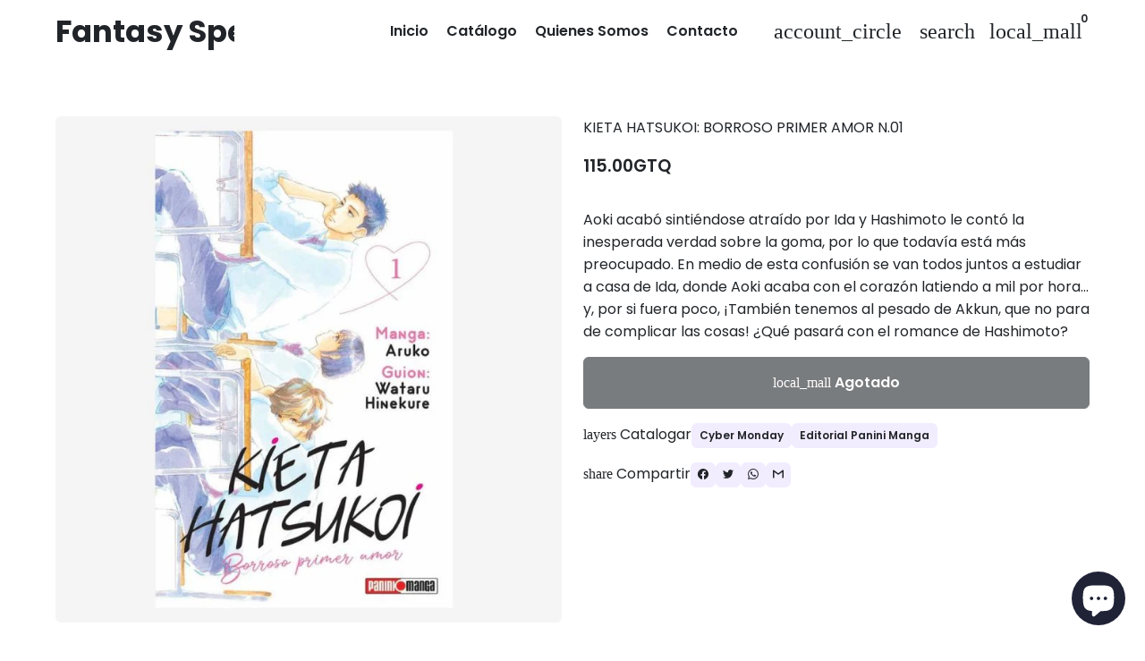

--- FILE ---
content_type: text/html; charset=utf-8
request_url: https://fantasyspells.com/products/kieta-hatsukoi-borroso-primer-amor-n-02
body_size: 40691
content:
<!doctype html>

<html class="no-js" lang="es" dir="ltr">
  <head>
    <!-- Basic page needs -->
    <meta charset="utf-8">
    <meta name="viewport" content="width=device-width,initial-scale=1.0,height=device-height,minimum-scale=1.0,maximum-scale=2.0">
    <meta name="theme-color" content="#212529">
    <meta name="apple-mobile-web-app-capable" content="yes">
    <meta name="mobile-web-app-capable" content="yes">
    <meta name="author" content="Debutify">

    <link rel="canonical" href="https://fantasyspells.com/products/kieta-hatsukoi-borroso-primer-amor-n-02">

    <!-- Preconnect external resources -->
    <link rel="preconnect" href="https://cdn.shopify.com">
    <link rel="preconnect" href="https://fonts.shopifycdn.com" crossorigin>
    <link rel="preconnect" href="https://monorail-edge.shopifysvc.com">
    <link rel="dns-prefetch" href="https://productreviews.shopifycdn.com">
    <link rel="preconnect" href="https://debutify.com">

    <!-- Preload assets --><link rel="preload" href="//fantasyspells.com/cdn/fonts/poppins/poppins_n7.56758dcf284489feb014a026f3727f2f20a54626.woff2" as="font" type="font/woff2" crossorigin><link rel="preload" href="//fantasyspells.com/cdn/fonts/poppins/poppins_n4.0ba78fa5af9b0e1a374041b3ceaadf0a43b41362.woff2" as="font" type="font/woff2" crossorigin><link rel="preload" href="//fantasyspells.com/cdn/fonts/poppins/poppins_n6.aa29d4918bc243723d56b59572e18228ed0786f6.woff2" as="font" type="font/woff2" crossorigin><link rel="preload" href="//fantasyspells.com/cdn/shop/t/40/assets/material-icons-two-tone.woff2?v=87474583990215342261711560527" as="font" type="font/woff2" crossorigin>
    <link rel="modulepreload" href="//fantasyspells.com/cdn/shop/t/40/assets/theme.min.js?v=117111740207404552801711560527" as="script">

    <!-- Favicon --><link rel="shortcut icon" href="//fantasyspells.com/cdn/shop/files/Logotipo_Logo_Marca_personal_Pastel_Amarillo_5.png?crop=center&v=1717265017&width=96" class="favicon">
    <link rel="apple-touch-icon" href="//fantasyspells.com/cdn/shop/files/Logotipo_Logo_Marca_personal_Pastel_Amarillo_5.png?crop=center&v=1717265017&width=180" class="favicon">

    <!-- Title and description -->
    <title>
      KIETA HATSUKOI: BORROSO PRIMER AMOR N.01 &ndash; Fantasy Spells
    </title><meta name="description" content="Aoki acabó sintiéndose atraído por Ida y Hashimoto le contó la inesperada verdad sobre la goma, por lo que todavía está más preocupado. En medio de esta confusión se van todos juntos a estudiar a casa de Ida, donde Aoki acaba con el corazón latiendo a mil por hora… y, por si fuera poco, ¡También tenemos al pesado de Ak"><!-- Social meta --><meta property="og:type" content="product">
  <meta property="og:title" content="KIETA HATSUKOI: BORROSO PRIMER AMOR N.01">
  <meta property="product:price:amount" content="115.00">
  <meta property="product:price:currency" content="GTQ"><meta property="og:image" content="http://fantasyspells.com/cdn/shop/products/kieta-hatsukoi-borroso-primer-amor-_01-manga-panini.jpg-00.jpg?v=1677803997&width=2048">
  <meta property="og:image:secure_url" content="https://fantasyspells.com/cdn/shop/products/kieta-hatsukoi-borroso-primer-amor-_01-manga-panini.jpg-00.jpg?v=1677803997&width=2048">
  <meta property="og:image:width" content="700">
  <meta property="og:image:height" content="700"><meta property="og:description" content="Aoki acabó sintiéndose atraído por Ida y Hashimoto le contó la inesperada verdad sobre la goma, por lo que todavía está más preocupado. En medio de esta confusión se van todos juntos a estudiar a casa de Ida, donde Aoki acaba con el corazón latiendo a mil por hora… y, por si fuera poco, ¡También tenemos al pesado de Ak"><meta property="og:url" content="https://fantasyspells.com/products/kieta-hatsukoi-borroso-primer-amor-n-02">
<meta property="og:site_name" content="Fantasy Spells"><meta name="twitter:card" content="summary"><meta name="twitter:title" content="KIETA HATSUKOI: BORROSO PRIMER AMOR N.01">
  <meta name="twitter:description" content="Aoki acabó sintiéndose atraído por Ida y Hashimoto le contó la inesperada verdad sobre la goma, por lo que todavía está más preocupado. En medio de esta confusión se van todos juntos a estudiar a casa de Ida, donde Aoki acaba con el corazón latiendo a mil por hora… y, por si fuera poco, ¡También tenemos al pesado de Akkun, que no para de complicar las cosas! ¿Qué pasará con el romance de Hashimoto?"><meta name="twitter:image" content="https://fantasyspells.com/cdn/shop/products/kieta-hatsukoi-borroso-primer-amor-_01-manga-panini.jpg-00.jpg?crop=center&height=1200&v=1677803997&width=1200">
  <meta name="twitter:image:alt" content=""><!-- Microdata -->
  <script type="application/ld+json">
  {
    "@context": "https://schema.org",
    "@type": "Product",
    "productID": 7989865349345,
    "offers": [{
          "@type": "Offer",
          "name": "KIETA HATSUKOI: BORROSO PRIMER AMOR N.01",
          "availability":"https://schema.org/OutOfStock",
          "price": 115.0,
          "priceCurrency": "GTQ",
          "priceValidUntil": "2026-01-27","sku": "MANGA-PANINI-KIETA HATSUKOI: BORROSO PRIMER AMOR N.02","url": "https://fantasyspells.com/products/kieta-hatsukoi-borroso-primer-amor-n-02?variant=43776640942305"
        }
],"brand": {
      "@type": "Brand",
      "name": "Editorial Panini Mangas"
    },
    "name": "KIETA HATSUKOI: BORROSO PRIMER AMOR N.01",
    "description": "Aoki acabó sintiéndose atraído por Ida y Hashimoto le contó la inesperada verdad sobre la goma, por lo que todavía está más preocupado. En medio de esta confusión se van todos juntos a estudiar a casa de Ida, donde Aoki acaba con el corazón latiendo a mil por hora… y, por si fuera poco, ¡También tenemos al pesado de Akkun, que no para de complicar las cosas! ¿Qué pasará con el romance de Hashimoto?",
    "category": "",
    "url": "https://fantasyspells.com/products/kieta-hatsukoi-borroso-primer-amor-n-02",
    "sku": "MANGA-PANINI-KIETA HATSUKOI: BORROSO PRIMER AMOR N.02","weight": {
        "@type": "QuantitativeValue",
        "unitCode": "g",
        "value": 115.0
      },"image": {
      "@type": "ImageObject",
      "url": "https://fantasyspells.com/cdn/shop/products/kieta-hatsukoi-borroso-primer-amor-_01-manga-panini.jpg-00.jpg?v=1677803997&width=1024",
      "image": "https://fantasyspells.com/cdn/shop/products/kieta-hatsukoi-borroso-primer-amor-_01-manga-panini.jpg-00.jpg?v=1677803997&width=1024",
      "name": "",
      "width": "1024",
      "height": "1024"
    }
  }
  </script>



  <script type="application/ld+json">
  {
    "@context": "https://schema.org",
    "@type": "BreadcrumbList",
  "itemListElement": [{
      "@type": "ListItem",
      "position": 1,
      "name": "Hogar",
      "item": "https://fantasyspells.com"
    },{
          "@type": "ListItem",
          "position": 2,
          "name": "KIETA HATSUKOI: BORROSO PRIMER AMOR N.01",
          "item": "https://fantasyspells.com/products/kieta-hatsukoi-borroso-primer-amor-n-02"
        }]
  }
  </script>

<!-- Variables --><style>
  :root {
    /*
      _TABLE_OF_CONTENT (Quick Navigation == Double click + Ctrl+F + Enter)

      _Fonts
        _Initialization
        _Body
        _Heading
        _Accent
        _Icon
      _Spacing
        _Spacer
        _Gutter
      _General
        _Page
        _Utilities
        _Container
        _Zindex
        _Borders
        _Buttons
        _Inputs
        _Dropdown
        _Transitions
        _Animations
        _Shadows
        _Overlay
      _Sections
        _Header
        _Footer
        _Drawer
        _Slideshow
        _Collection_grid
      _Components
        _Back_to_top_button
      _Others
        _Social_media
        _Translations
      _Addons
        _Page_transition
        _Product_image_crop
        _Newsletter_popup
    */

    /*============================================================================
      _Fonts
    ============================================================================*/

    /*================ _Initialization ================*//*================ END _Initialization ================*/

    /*================ _Body ================*/--text-font-family: Poppins, sans-serif;
    --text-font-weight: 400;
    --text-font-style: normal;
    --text-font-size: 16px;
    --text-font-size-lg: 19px;
    --text-font-size-sm: 12px;
    --text-font-size-xs: 9px;
    --text-line-height: 1.5;
    --text-letter-spacing: px;
    /*================ END _Body ================*/

    /*================ _Heading ================*/--heading-font-family: Poppins, sans-serif;
    --heading-font-size: 34px;
    --heading-font-size-big: 60px;
    --heading-font-weight: 700;
    --heading-font-style: normal;
    --heading-text-transform: initial;
    --heading-letter-spacing: 0px;
    --heading-alignment: center;
    --heading-bg-color: ;
    --heading-0-font-size: 40px;
    --heading-1-font-size: 34px;
    --heading-2-font-size: 27px;
    --heading-3-font-size: 23px;
    --heading-4-font-size: 20px;
    --heading-5-font-size: 17px;
    --heading-6-font-size: 16px;
    /*================ END _Heading ================*/

    /*================ _Accent ================*/--accent-font-family: Poppins, sans-serif;
    --accent-font-weight: 600;
    --accent-font-style: normal;
    --accent-text-transform: initial;
    --accent-letter-spacing: 0px;
    /*================ END _Accent ================*/

    /*================ _Icon ================*/--icon-font: Material Icons Two Tone;
    --icon-font-size-xl: 48px;
    --icon-font-size-lg: 36px;
    --icon-font-size-md: 24px;
    --icon-font-size-sm: 18px;
    --icon-font-size-xs: 12px;
    --icon-loading: 'cached';
    --icon-select-url: url("\/\/fantasyspells.com\/cdn\/shop\/t\/40\/assets\/icon-select.svg?v=32088155115937406591711562729");
    --icon-select-overlay-url: url("\/\/fantasyspells.com\/cdn\/shop\/t\/40\/assets\/icon-select-overlay.svg?v=161236926091870397541711562729");
    --icon-select-footer-url: url("\/\/fantasyspells.com\/cdn\/shop\/t\/40\/assets\/icon-select-footer.svg?v=7378669937274998631711562729");
    --icon-payment-size: 18px;
    --icon-placeholder-color: px;
    /*================ END _Icon ================*/


    /*============================================================================
      _Spacing
    ============================================================================*/

    /*================ _Spacer ================*/--spacer: 16px;
    --spacer-lg: 24px;
    --spacer-sm: 8px;
    --spacer-xs: 4px;
    /*================ END _Spacer ================*/

    /*================ _Gutter ================*/--gutter: 30px;
    --gutter-lg: 60px;
    --gutter-sm: 16px;
    --gutter-xs: 8px;
    /*================ END _Gutter ================*/


    /*============================================================================
      _General
    ============================================================================*/

    /*================ _Page ================*/
    --page-background: 255 255 255;
    --page-accent-background: 250 248 255;
    --page-border: 229 229 229;
    --page-heading: 33 37 41;
    --page-text: 33 37 41;
    --page-button-background: 33 37 41;
    --page-button-text: 255 255 255;
    --page-link: 45 255 179;
    --page-input-background: 242 236 255;
    --page-error: 255 0 0;
    --page-sale: 255 0 0;
    /*================ END _Page ================*/

    /*================ _Utilities ================*/--opacity: 0.6;
    --text-muted-color: #a6a8a9;
    --scale: 1.3;
    --scroll-bar-width: 16.5px;
    /*================ END _Utilities ================*/

    /*================ _Container ================*/
    --page-container-width: 1180px;
    /*================ END _Container ================*/

    /*================ _Zindex ================*/--zindex-base: 0;
    --zindex-increment: 3;
    --zindex-over-body: 3;
    --zindex-header: 6;
    --zindex-drawer: 999999;
    --zindex-drawer-overlay: 999996;
    --zindex-drawer-under-overlay: 999993;
    --zindex-modal: 1000005;
    --zindex-modal-overlay: 1000002;
    /*================ END _Zindex ================*/

    /*================ _Borders ================*/--border-width: 1px;
    --border-radius: 6px;
    --border-radius-sm: 3px;
    --border-radius-circle: 50%;
    --border-radius-is-circle: 6px;
    --borders: 1px solid #E5E5E5;
    /*================ END _Borders ================*/

    /*================ _Buttons ================*/--button-horizontal-padding: 24px;
    --button-horizontal-padding-sm: 10px;
    --button-horizontal-padding-xs: 8px;
    --button-vertical-padding: 16px;
    --button-vertical-padding-sm: 6px;
    --button-vertical-padding-xs: 4px;
    --default-button-background-hover: 216, 198, 255;
    --default-button-border-color-hover: 207, 185, 255;
    --default-button-box-shadow-hover: 172, 134, 255;
    --default-button-background-active: 198, 172, 255;
    --default-button-border-color-active: 190, 160, 255;
    --primary-button-background-hover: 16, 18, 20;
    --primary-button-border-color-hover: 10, 12, 13;
    --primary-button-box-shadow-hover: 78, 88, 98;
    --primary-button-background-active: 5, 5, 6;
    --primary-button-border-color-active: 0, 0, 0;
    --primary-outline-button-box-shadow-hover: 78, 88, 98;
    --primary-reveal-button-box-shadow-hover: 78, 88, 98;

    --arrow-background-hover: 236, 236, 236;
    --arrow-border-color-hover: 230, 230, 230;
    --arrow-box-shadow-hover: 204, 204, 204;
    --arrow-background-active: 223, 223, 223;
    --arrow-border-color-active: 217, 217, 217;

    --custom-buy-it-now-text: "";
    /*================ END _Buttons ================*/

    /*================ _Inputs ================*/--input-height-inner: 56px;
    --input-height-inner-sm: 36px;
    --input-height-inner-xs: 26px;
    --input-height: 58px;
    --input-height-sm: 38px;
    --input-height-xs: 28px;
    --input-bg-color-hover: 216, 198, 255;
    --input-border-color-hover: 207, 185, 255;
    --input-shadow-color-hover: 172, 134, 255;
    --input-bg-color-active: 198, 172, 255;
    --input-border-color-active: 190, 160, 255;
    /*================ END _Inputs ================*/

    /*================ _Dropdown ================*/--dropdown-min-width: 175px;
    --dropdown-max-width: 250px;
    --dropdown-padding: 8px;
    /*================ END _Dropdown ================*/

    /*================ _Transitions ================*/--transition-timing: ease;
    --transition-duration: 0.6s;
    --transition-duration-fast: 0.3s;
    --transition-duration-slow: 1s;
    --transition: all 0.3s ease;
    --transition-drawers: all 0.6s ease;
    --transition-hover: opacity 0.3s ease,
                        background 0.3s ease,
                        border 0.3s ease,
                        box-shadow 0.3s ease;
    /*================ END _Transitions ================*/

    /*================ _Animations ================*/
    --animation-duration: 0.6s;
    --animation-offset: 16px;
    /*================ END _Animations ================*/

    /*================ _Shadows ================*/--shadow: 0px 0px 40px rgba(0, 0, 0, 0.07);
    /*================ END _Shadows ================*/

    /*================ _Overlay ================*/
    --overlay-background: 0 0 0;
    --overlay-text-color: 0 0 0;
    --overlay-opacity: 0.0;
    /*================ END _Overlay ================*/

    /*============================================================================
      _Sections
    ============================================================================*/

    /*================ _Header ================*/
    --header-background: 255 255 255;
    --header-border-color: 229 229 229;
    --header-text-color: 33 37 41;
    --header-menu-font-size: px;
    --header-height-desktop: 70px;
    --header-height-mobile: 60px;
    /*================ END _Header ================*/

    /*================ _Footer ================*/--footer-background: 249 189 217;
    --footer-accent-background: 242 236 255;
    --footer-border: 33 37 41;
    --footer-text: 33 37 41;
    --footer-button-background: 242 236 255;
    --footer-button-text: 33 37 41;
    --footer-link: 45 255 179;
    --footer-input-background: 245 174 208;
    --footer-error: 45 255 179;
    --footer-sale: 255 0 0;

    --footer-text-muted: 163, 128, 147;

    --footer-bg-color-hover: 246, 154, 197;
    --footer-border-color-hover: 245, 142, 190;
    --footer-shadow-color-hover: 241, 96, 163;
    --footer-bg-color-active: 244, 131, 183;
    --footer-border-color-active: 243, 119, 177;
      
    --footer-input-bg-color-hover: 241, 140, 188;
    --footer-input-border-color-hover: 239, 129, 182;
    --footer-input-shadow-color-hover: 234, 83, 155;
    --footer-input-bg-color-active: 238, 117, 175;
    --footer-input-border-color-active: 237, 106, 168;

    --footer-primary-button-bg-color-hover: 216, 198, 255;
    --footer-primary-button-border-color-hover: 207, 185, 255;
    --footer-primary-button-shadow-color-hover: 172, 134, 255;
    --footer-primary-button-bg-color-active: 198, 172, 255;
    --footer-primary-button-border-color-active: 190, 160, 255;

    --footer-primary-outline-button-bg-color-hover: 216, 198, 255;
    --footer-primary-outline-button-border-color-hover: 207, 185, 255;
    --footer-primary-outline-button-shadow-color-hover: 172, 134, 255;
    --footer-primary-outline-button-bg-color-active: 198, 172, 255;
    --footer-primary-outline-button-border-color-active: 190, 160, 255;
    /*================ END _Footer ================*/

    /*================ _Drawer ================*/--drawer-background: 245 174 208;
    --drawer-accent-background: 0 0 0;
    --drawer-border: 255 255 255;
    --drawer-text: 255 255 255;
    --drawer-button-background: 45 255 179;
    --drawer-button-text: 255 255 255;
    --drawer-link: 45 255 179;
    --drawer-input-background: 30 8 64;
    --drawer-error: 45 255 179;
    --drawer-sale: 255 0 0;
    --drawer-overlay: 255 255 255;
    --drawer-overlay-opacity: 0.5;

    --drawer-text-muted: 249, 206, 227;

    --drawer-bg-color-hover: 241, 140, 188;
    --drawer-border-color-hover: 239, 129, 182;
    --drawer-shadow-color-hover: 234, 83, 155;
    --drawer-bg-color-active: 238, 117, 175;
    --drawer-border-color-active: 237, 106, 168;

    --drawer-input-bg-color-hover: 14, 4, 30;
    --drawer-input-border-color-hover: 9, 2, 19;
    --drawer-input-shadow-color-hover: 73, 19, 155;
    --drawer-input-bg-color-active: 3, 1, 7;
    --drawer-input-border-color-active: 0, 0, 0;

    --drawer-primary-button-bg-color-hover: 7, 255, 165;
    --drawer-primary-button-border-color-hover: 0, 249, 159;
    --drawer-primary-button-shadow-color-hover: 0, 198, 126;
    --drawer-primary-button-bg-color-active: 0, 236, 151;
    --drawer-primary-button-border-color-active: 0, 224, 143;

    --drawer-primary-outline-button-bg-color-hover: 7, 255, 165;
    --drawer-primary-outline-button-border-color-hover: 0, 249, 159;
    --drawer-primary-outline-button-shadow-color-hover: 0, 198, 126;
    --drawer-primary-outline-button-bg-color-active: 0, 236, 151;
    --drawer-primary-outline-button-border-color-active: 0, 224, 143;
    /*================ END _Drawer ================*/

    /*================ _Slideshow ================*/
    --slideshow-height-xl: 100vh;
    --slideshow-height-lg: 600px;
    --slideshow-height-md: 500px;
    --slideshow-height-sm: 400px;
    --slideshow-height-xs: 300px;
    --slideshow-height-xl-mobile: 100vh;
    --slideshow-height-lg-mobile: 500px;
    --slideshow-height-md-mobile: 400px;
    --slideshow-height-sm-mobile: 300px;
    --slideshow-height-xs-mobile: 200px;
    /*================ END _Slideshow ================*/

    /*================ _Collection_grid ================*/
    --collection-grid-height-xl: 500px;
    --collection-grid-height-lg: 400px;
    --collection-grid-height-md: 300px;
    --collection-grid-height-sm: 200px;
    --collection-grid-height-xs: 100px;
    /*================ END _Collection_grid ================*/


    /*============================================================================
      _Components
    ============================================================================*/

    /*================ _Back_to_top_button ================*/--back-to-top-bg-color-hover: #ececec;
    --back-to-top-border-color-hover: #e6e6e6;
    --back-to-top-shadow-color-hover: #cccccc;
    --back-to-top-bg-color-active: #dfdfdf;
    --back-to-top-border-color-active: #d9d9d9;
    /*================ END _Back_to_top_button ================*/


    /*================ _Payment_icons ================*/
    --payment-icon-size: 18px;
    /*================ END _Payment_icons ================*/


    /*============================================================================
      _Others
    ============================================================================*/

    /*================ _Social_media ================*/--social-facebook-color: #3b5998;
    --social-facebook-bg-color-hover: 48, 73, 124;
    --social-facebook-border-color-hover: 45, 67, 115;
    --social-facebook-shadow-color-hover: 113, 141, 200;
    --social-facebook-bg-color-active: 41, 62, 106;
    --social-facebook-border-color-active: 38, 57, 97;--social-twitter-color: #1da1f2;
    --social-twitter-bg-color-hover: 13, 141, 220;
    --social-twitter-border-color-hover: 12, 133, 208;
    --social-twitter-shadow-color-hover: 9, 103, 160;
    --social-twitter-bg-color-active: 11, 126, 196;
    --social-twitter-border-color-active: 11, 118, 184;--social-pinterest-color: #bd081c;
    --social-pinterest-bg-color-hover: 152, 6, 23;
    --social-pinterest-border-color-hover: 140, 6, 21;
    --social-pinterest-shadow-color-hover: 246, 53, 74;
    --social-pinterest-bg-color-active: 128, 5, 19;
    --social-pinterest-border-color-active: 116, 5, 17;--social-whatsapp-color: #25d366;
    --social-whatsapp-bg-color-hover: 31, 178, 86;
    --social-whatsapp-border-color-hover: 29, 168, 81;
    --social-whatsapp-shadow-color-hover: 119, 231, 161;
    --social-whatsapp-bg-color-active: 27, 157, 76;
    --social-whatsapp-border-color-active: 26, 146, 71;--social-linkedin-color: #0e76a8;
    --social-linkedin-bg-color-hover: 11, 93, 133;
    --social-linkedin-border-color-hover: 10, 85, 121;
    --social-linkedin-shadow-color-hover: 46, 176, 238;
    --social-linkedin-bg-color-active: 9, 77, 109;
    --social-linkedin-border-color-active: 8, 68, 97;--social-reddit-color: #ff4500;
    --social-reddit-bg-color-hover: 217, 59, 0;
    --social-reddit-border-color-hover: 204, 55, 0;
    --social-reddit-shadow-color-hover: 255, 143, 102;
    --social-reddit-bg-color-active: 191, 52, 0;
    --social-reddit-border-color-active: 179, 48, 0;--social-messenger-color: #0078ff;
    --social-messenger-bg-color-hover: 0, 102, 217;
    --social-messenger-border-color-hover: 0, 96, 204;
    --social-messenger-shadow-color-hover: 102, 174, 255;
    --social-messenger-bg-color-active: 0, 90, 191;
    --social-messenger-border-color-active: 0, 84, 179;


    --social-instagram-color: #e1306c;
    --social-snapchat-color: #fffc00;
    --social-google-color: #dd4b39;
    --social-tumblr-color: #35465c;
    --social-youtube-color: #ff0000;
    --social-vimeo-color: #1ab7ea;
    /*================ END _Social_media ================*/

    /*================ _Translations ================*/
    --text-buy-now: null;
    /*================ END _Translations ================*/

    /*============================================================================
      _Addons
    ============================================================================*/

    /*================ _Announcement_bar ================*/
    --announcement-background: 0 0 0;
    --announcement-text-color: 255 255 255;
    /*================ END _Announcement_bar ================*/

    /*================ _Page_transition ================*/
    --page-transition-logo-width: 80px;
    /*================ END _Page_transition ================*/

    /*================ _Product_image_crop ================*/--product-image-crop-ratio: 100%;
    --product-image-crop-position: center center;
    /*================ END _Product_image_crop ================*/

    /*================ _Newsletter_popup ================*/--newsletter-popup-color: #212529;
    --newsletter-popup-bg-color-hover: 16, 18, 20;
    --newsletter-popup-border-color-hover: 10, 12, 13;
    --newsletter-popup-shadow-color-hover: 78, 88, 98;
    --newsletter-popup-bg-color-active: 5, 5, 6;
    --newsletter-popup-border-color-active: 0, 0, 0;
    /*================ END _Newsletter_popup ================*/

    /*================ Quick_compare ================*/
    --quick-compare-button-position-y: 30%;
    /*================ END Quick_compare ================*/
  }

  /* Typography (heading) */
  @font-face {
  font-family: Poppins;
  font-weight: 700;
  font-style: normal;
  font-display: fallback;
  src: url("//fantasyspells.com/cdn/fonts/poppins/poppins_n7.56758dcf284489feb014a026f3727f2f20a54626.woff2") format("woff2"),
       url("//fantasyspells.com/cdn/fonts/poppins/poppins_n7.f34f55d9b3d3205d2cd6f64955ff4b36f0cfd8da.woff") format("woff");
}


  /* Typography (body) */
  @font-face {
  font-family: Poppins;
  font-weight: 400;
  font-style: normal;
  font-display: fallback;
  src: url("//fantasyspells.com/cdn/fonts/poppins/poppins_n4.0ba78fa5af9b0e1a374041b3ceaadf0a43b41362.woff2") format("woff2"),
       url("//fantasyspells.com/cdn/fonts/poppins/poppins_n4.214741a72ff2596839fc9760ee7a770386cf16ca.woff") format("woff");
}


  /* Typography (accent) */
  @font-face {
  font-family: Poppins;
  font-weight: 600;
  font-style: normal;
  font-display: fallback;
  src: url("//fantasyspells.com/cdn/fonts/poppins/poppins_n6.aa29d4918bc243723d56b59572e18228ed0786f6.woff2") format("woff2"),
       url("//fantasyspells.com/cdn/fonts/poppins/poppins_n6.5f815d845fe073750885d5b7e619ee00e8111208.woff") format("woff");
}


  .material-icons-two-tone {
      font-family: Material Icons Two Tone;
      font-weight: normal;
      font-style: normal;
      letter-spacing: normal;
      text-transform: none;
      display: inline-block;
      white-space: nowrap;
      word-wrap: normal;
      direction: ltr;
      -webkit-font-feature-settings: "liga";
      -webkit-font-smoothing: antialiased;
      vertical-align: bottom;
      overflow: hidden;
      opacity: 0;
      visibility: hidden;
      font-size: 0;
  }

  .font-icons-loaded .material-icons-two-tone {
      opacity: 1;
      visibility: visible;
      font-size: inherit;
  }

  [dir='rtl']:root {
    --transform-logical-flip: -1;
    --transform-origin-start: right;
    --transform-origin-end: left;
  }

  [dir='rtl'] .material-icons-two-tone {
      transform: scaleX(-1);
      filter: FlipH;
      -ms-filter: 'FlipH';
  }
</style><script>
  document.documentElement.classList.replace('no-js', 'js');

  window.themeVariables = {
    files: {
      vendors: {
        js: {
          jquery: "\/\/fantasyspells.com\/cdn\/shop\/t\/40\/assets\/jquery.min.js?v=4805047220204001301711560528",
          slick: "\/\/fantasyspells.com\/cdn\/shop\/t\/40\/assets\/slick.min.js?v=175803716795896901441711560528",
          enquire: "\/\/fantasyspells.com\/cdn\/shop\/t\/40\/assets\/enquire.min.js?v=124044215961681421201711560527",
          vimeoLiteEmbed: "\/\/fantasyspells.com\/cdn\/shop\/t\/40\/assets\/lite-vimeo-embed.min.js?v=40099524275488985421711560527",
          youtubeLiteEmbed: "\/\/fantasyspells.com\/cdn\/shop\/t\/40\/assets\/lite-youtube-embed.min.js?v=16887791353622068811711560529",
          ajaxinate: "\/\/fantasyspells.com\/cdn\/shop\/t\/40\/assets\/ajaxinate.min.js?v=178505583664938805191711560527",
          orderTracking: "\/\/fantasyspells.com\/cdn\/shop\/t\/40\/assets\/track-order.min.js?v=134335736556116334531711560529",
          flatPickr: "\/\/fantasyspells.com\/cdn\/shop\/t\/40\/assets\/flatpickr.min.js?v=121108572548078949161711560528",
          instafeed: "\/\/fantasyspells.com\/cdn\/shop\/t\/40\/assets\/instafeed.min.js?v=8185069563019250911711560527",
          currencies: "\/services\/javascripts\/currencies.js",
          vanillaZoom: "\/\/fantasyspells.com\/cdn\/shop\/t\/40\/assets\/vanilla-zoom.min.js?v=50645964204582831841711560528",
          fancybox: "\/\/fantasyspells.com\/cdn\/shop\/t\/40\/assets\/fancybox.min.js?v=103116298367447238991711560529",
        },
        css: {
          slick: "\/\/fantasyspells.com\/cdn\/shop\/t\/40\/assets\/slick.min.css?v=35107989112814935041711560529",
          youtubeLiteEmbed: "\/\/fantasyspells.com\/cdn\/shop\/t\/40\/assets\/lite-youtube-embed.min.css?v=130827940337802477991711560529",
          flatPickr: "\/\/fantasyspells.com\/cdn\/shop\/t\/40\/assets\/flatpickr.min.css?v=162817163934324188751711560528",
          fancybox: "\/\/fantasyspells.com\/cdn\/shop\/t\/40\/assets\/fancybox.min.css?v=56048481964571989451711560528",
          modelViewerUiStyles: 'https://cdn.shopify.com/shopifycloud/model-viewer-ui/assets/v1.0/model-viewer-ui.css',
        }
      },
      sections: {
        js: {
          map: "\/\/fantasyspells.com\/cdn\/shop\/t\/40\/assets\/section-map.min.js?v=28802949546442596401711560528",
          video: "\/\/fantasyspells.com\/cdn\/shop\/t\/40\/assets\/section-video.min.js?v=114090816093395366481711560527",
          testimonials: "\/\/fantasyspells.com\/cdn\/shop\/t\/40\/assets\/section-testimonials.min.js?v=85665673450669902341711560529",
          logoList: "\/\/fantasyspells.com\/cdn\/shop\/t\/40\/assets\/section-logo-list.min.js?v=160236604465826650521711560528",
          collectionsList: "\/\/fantasyspells.com\/cdn\/shop\/t\/40\/assets\/section-collections-list.min.js?v=55485715628579298821711560529",
          slideshow: "\/\/fantasyspells.com\/cdn\/shop\/t\/40\/assets\/section-slideshow.min.js?v=123567083828383159231711560528",
          featuredCollection: "\/\/fantasyspells.com\/cdn\/shop\/t\/40\/assets\/section-featured-collection.min.js?v=16429524502465226471711560527",
          product: "\/\/fantasyspells.com\/cdn\/shop\/t\/40\/assets\/section-product.min.js?v=149505788250526712531711560527",
          collection: "\/\/fantasyspells.com\/cdn\/shop\/t\/40\/assets\/section-collection.min.js?v=53645033088296918471711560529",
          footer: "\/\/fantasyspells.com\/cdn\/shop\/t\/40\/assets\/section-footer.min.js?v=138384964841070931541711560528",
          header: "\/\/fantasyspells.com\/cdn\/shop\/t\/40\/assets\/section-header.min.js?v=93395308099625234681711560527",
          drawerMenu: "\/\/fantasyspells.com\/cdn\/shop\/t\/40\/assets\/section-drawer-menu.min.js?v=168634217549230805861711560528",
          passwordHeader: "\/\/fantasyspells.com\/cdn\/shop\/t\/40\/assets\/section-password-header.min.js?v=38974729931375618681711560527",
          productRecommendations: "\/\/fantasyspells.com\/cdn\/shop\/t\/40\/assets\/section-product-recommendations.min.js?v=116254749477513010321711560528",
        }
      },
      components: {
        js: {
          slider: "\/\/fantasyspells.com\/cdn\/shop\/t\/40\/assets\/component-slider.min.js?v=54046066731729719301711560527",
          dropdown: "\/\/fantasyspells.com\/cdn\/shop\/t\/40\/assets\/component-dropdown.min.js?v=15989574707983804491711560527",
          notificationToast: "\/\/fantasyspells.com\/cdn\/shop\/t\/40\/assets\/component-notification-toast.min.js?v=117110494403566405061711560527",
          productModel: "\/\/fantasyspells.com\/cdn\/shop\/t\/40\/assets\/component-product-model.min.js?v=61400308532673314311711560527",
          visibility: "\/\/fantasyspells.com\/cdn\/shop\/t\/40\/assets\/component-visibility.min.js?v=14257080387872587371711560528",
          cartModal: "\/\/fantasyspells.com\/cdn\/shop\/t\/40\/assets\/component-cart-modal.min.js?v=749964772568337331711560528",
          productQuantities: "\/\/fantasyspells.com\/cdn\/shop\/t\/40\/assets\/component-product-quantities.min.js?v=28188426407232419661711560527",
          fetchProductMarkup: "\/\/fantasyspells.com\/cdn\/shop\/t\/40\/assets\/component-fetch-product-markup.min.js?v=128424354383653275901711560527",
          syncVariantImage: "\/\/fantasyspells.com\/cdn\/shop\/t\/40\/assets\/component-sync-variant-image.min.js?v=29132915736173440821711560527",
          variants: "\/\/fantasyspells.com\/cdn\/shop\/t\/40\/assets\/component-variants.min.js?v=179466562427082653921711560528",
          requiredToCheckout: "\/\/fantasyspells.com\/cdn\/shop\/t\/40\/assets\/component-required-to-checkout.min.js?v=112223187979766599631711560528",
          goToCheckout: "\/\/fantasyspells.com\/cdn\/shop\/t\/40\/assets\/component-go-to-checkout.min.js?v=91173666464906708241711560528",
          discountCode: "\/\/fantasyspells.com\/cdn\/shop\/t\/40\/assets\/component-discount-code.min.js?v=1005196900670153711711560528",
          ajaxCart: "\/\/fantasyspells.com\/cdn\/shop\/t\/40\/assets\/component-ajax-cart.min.js?v=48237929949846435611711560527",
          modal: "\/\/fantasyspells.com\/cdn\/shop\/t\/40\/assets\/component-modal.min.js?v=156384480170026411971711560527",
          loadingState: "\/\/fantasyspells.com\/cdn\/shop\/t\/40\/assets\/component-loading-state.min.js?v=92134679443381640311711560528",
          imagesLazyloading: "\/\/fantasyspells.com\/cdn\/shop\/t\/40\/assets\/component-images-lazyloading.min.js?v=9441973415631759951711560528",
          loadFontIcons: "\/\/fantasyspells.com\/cdn\/shop\/t\/40\/assets\/component-load-font-icons.min.js?v=84324253512535053961711560527",
          handleExternalLinks: "\/\/fantasyspells.com\/cdn\/shop\/t\/40\/assets\/component-handle-external-links.min.js?v=66829041812345467101711560529",
          drawer: "\/\/fantasyspells.com\/cdn\/shop\/t\/40\/assets\/component-drawer.min.js?v=123513866503001032501711560527",
          tabs: "\/\/fantasyspells.com\/cdn\/shop\/t\/40\/assets\/component-tabs.min.js?v=164644137281471120281711560529",
        }
      }
    },

    settings: {
      icon: "material-icons-two-tone",
      faviconUrl: "\/\/fantasyspells.com\/cdn\/shop\/files\/Logotipo_Logo_Marca_personal_Pastel_Amarillo_5.png?crop=center\u0026height=100\u0026v=1717265017\u0026width=100",
      enableSearch: true,
      cartType: "drawer",
      shareFacebook: true,
      shareTwitter: true,
      sharePinterest: false,
      shareWhatsapp: true,
      shareLinkedin: false,
      shareReddit: false,
      shareEmail: true,
      shareMessenger: true,
      enableSearchByProducts: true,
      enableSearchByArticles: true,
      enableSearchByPages: true,
      saleType: "amount",
      productGridEnableHistoryState: true,
      timeZone: "-540",
      enableTransparentHeaderOnDesktop: true,
      enableTransparentHeaderOnMobile: true,
      moneyFormat: "{{amount}}GTQ",
      addons: {
        addToCartAnimation: {
          type: "shakeX",
          interval: 10
        },
        backToTop: {
          showOnMobile: true,
          position: "center"
        },
        breadcrumbs: {
          showOnDesktop: true,
          showOnMobile: true,
          showSocialMediaOnDesktop: true,
          showSocialMediaOnMobile: false
        },
        cartBubble: {
          enableAnimation: true,
        },
        cartFavicon: {
          icon: null,
        },
        cookieBox: {
          useDrawerColors: true,
          forEUOnly: true,
          buttonStyle: "btn--primary",
        },
        customCurrencies: {
          currencyFormat: "money_format",
          showOriginalPrice: true,
        },
        deliveryDate: {
          requiredToCheckout: false,
          excludeDays: "SAT, SUN",
        },
        facebookMessenger: {
          code: "",
          showOnMobile: true
        },
        inactiveTabMessage: {
          delay: 1,
        },
        infiniteScroll: {
          type: "click",
        },
        inventoryQuantity: {
          thresholdQuantity: 10,
        },
        minimumOrder: {
          amount: "70",
        },
        orderFeedback: {
          requiredToCheckout: false,
        },
        productZooming: {
          zoomType: "zoom",
          showArrows: true,
        },
        shopProtect: {
          disableImagesCopy: true,
          disableImagesDragging: true,
          disableProductTextCopy: true,
          disableArticleTextCopy: true,
          disableBestSelling: true,
        },
        smartSearch: {
          resultLimit: 4,
        }
      }
    },

    strings: {
      iconFontFamilyName: "material-icons-two-tone",
      iconFontFamilyUrl: "\/\/fantasyspells.com\/cdn\/shop\/t\/40\/assets\/material-icons-two-tone.woff2?v=87474583990215342261711560527",
      addToCartButton: "añadir a la cesta",
      soldOutButton: "Agotado",
      unavailable: "Indisponible",
      salePrice: "Precio de venta",
      save: "Guardar {{ saved_amount }}",
      regularPrice: "Precio regular",
      shareFacebook: "Compartir",
      shareFacebookAlt: "Compartir en Facebook",
      shareTwitterAlt: "Tuitear en Twitter",
      sharePinterestAlt: "Pin en Pinterest",
      shareWhatsappAlt: "Compartir en whatsapp",
      shareLinkedinAlt: "Compartir en LinkedIn",
      shareRedditAlt: "Compartir en Reddit",
      shareEmailAlt: "Compartir por correo electrónico",
      shareMessengerAlt: "Compartir en Messenger",
      facebookPageId: "",shopCurrency: "GTQ",close: "general.password_page.close",
      months: {
        full: {
          1: "Enero",
          2: "Febrero",
          3: "Marzo",
          4: "Abril",
          5: "Puede",
          6: "Junio",
          7: "Julio",
          8: "Agosto",
          9: "Septiembre",
          10: "Octubre",
          11: "Noviembre",
          12: "Diciembre"
        },
        short: {
          1: "Ene",
          2: "Feb",
          3: "Mar",
          4: "Abr",
          5: "Puede",
          6: "Jun",
          7: "Jul",
          8: "Ago",
          9: "Sep",
          10: "Oct",
          11: "Nov",
          12: "Dic"
        }
      },
      weekdays: {
        full: {
          0: "Domingo",
          1: "Lunes",
          2: "Martes",
          3: "Miércoles",
          4: "Jueves",
          5: "Viernes",
          6: "Sábado"
        },
        short: {
          0: "Sol",
          1: "Mi",
          2: "Mar",
          3: "Casarse",
          4: "Recolectar",
          5: "Vie",
          6: "Se sentó"
        }
      },
      addons: {
        agreeToTerms: {
          warning: "Debe aceptar los términos y condiciones de venta para realizar el pago.",
        },
        cookieBox: {
          text: "\u003cstrong\u003e¿Te gustan las galletas?\u003c\/strong\u003e 🍪 Utilizamos cookies para garantizar que obtenga la mejor experiencia en nuestro sitio web.",
          buttonLabel: "Acepto galletas",
        },
        deliveryDate: {
          warning: "Haz una selección para continuar",
        },
        inactiveTabMessage: {
          firstMessage: "🔥No olvides esto...",
          secondMessage: "🔥 ¡Vuelve!",
        },
        minimumOrder: {
          reached: "Importe mínimo del pedido alcanzado. Puede proceder al pago.",
          notReached: "Aún no has alcanzado el importe mínimo del pedido. Agregue {left_amount} para continuar.",
        },
        orderFeedback: {
          otherText: "Otro",
        },
        quickCompare: {
          add: "Añadir a Comparación rápida",
          remove: "Quitar de Comparación rápida",
        },
        trustBadge: {
          text: "Pago seguro y protegido garantizado",
        },
        wishlist: {
          add: "Añadir a la lista de deseos",
          remove: "Eliminar de la lista de deseos",
        }
      }
    },

    variables: {
      pageTitle: "KIETA HATSUKOI: BORROSO PRIMER AMOR N.01",
      pageDescription: "Aoki acabó sintiéndose atraído por Ida y Hashimoto le contó la inesperada verdad sobre la goma, por lo que todavía está más preocupado. En medio de esta confusión se van todos juntos a estudiar a casa de Ida, donde Aoki acaba con el corazón latiendo a mil por hora… y, por si fuera poco, ¡También tenemos al pesado de Ak",
      pageImage: "\/\/cdn.shopify.com\/s\/files\/1\/0619\/5586\/6849\/products\/kieta-hatsukoi-borroso-primer-amor-_01-manga-panini.jpg-00.jpg?v=1677803997",
      currentTags: null,
      shop: {
        name: "Fantasy Spells",
        publishedLocales: [{"shop_locale":{"locale":"es","enabled":true,"primary":true,"published":true}}],
        permanentDomain: "fantasy-spellss.myshopify.com"
      },
      request: {
        path: "\/products\/kieta-hatsukoi-borroso-primer-amor-n-02",
        host: "fantasyspells.com",
        pageType: "product",
      },
      routes: {
        rootUrl: "\/",
        predictiveSearchUrl: "\/search\/suggest",
      },
      page: {
        url: null,
        title: null,
      },
      collection: {
        url: null,
        title: null,
        image: null,
        image1200: null,
      },
      product: {
        url: "\/products\/kieta-hatsukoi-borroso-primer-amor-n-02",
        title: "KIETA HATSUKOI: BORROSO PRIMER AMOR N.01",
        featuredMedia1200: "\/\/fantasyspells.com\/cdn\/shop\/products\/kieta-hatsukoi-borroso-primer-amor-_01-manga-panini.jpg-00.jpg?v=1677803997\u0026width=1200",
      },
      blog: {
        url: null,
        title: null,
      },
      article: {
        url: null,
        title: null,
        image: null,
        image1200: null,
      },
      cart: {
        itemCount: 0
      },
      productPlaceholderSvg: "\u003csvg class=\"placeholder-svg\" xmlns=\"http:\/\/www.w3.org\/2000\/svg\" viewBox=\"0 0 525.5 525.5\"\u003e\u003cpath d=\"M375.5 345.2c0-.1 0-.1 0 0 0-.1 0-.1 0 0-1.1-2.9-2.3-5.5-3.4-7.8-1.4-4.7-2.4-13.8-.5-19.8 3.4-10.6 3.6-40.6 1.2-54.5-2.3-14-12.3-29.8-18.5-36.9-5.3-6.2-12.8-14.9-15.4-17.9 8.6-5.6 13.3-13.3 14-23 0-.3 0-.6.1-.8.4-4.1-.6-9.9-3.9-13.5-2.1-2.3-4.8-3.5-8-3.5h-54.9c-.8-7.1-3-13-5.2-17.5-6.8-13.9-12.5-16.5-21.2-16.5h-.7c-8.7 0-14.4 2.5-21.2 16.5-2.2 4.5-4.4 10.4-5.2 17.5h-48.5c-3.2 0-5.9 1.2-8 3.5-3.2 3.6-4.3 9.3-3.9 13.5 0 .2 0 .5.1.8.7 9.8 5.4 17.4 14 23-2.6 3.1-10.1 11.7-15.4 17.9-6.1 7.2-16.1 22.9-18.5 36.9-2.2 13.3-1.2 47.4 1 54.9 1.1 3.8 1.4 14.5-.2 19.4-1.2 2.4-2.3 5-3.4 7.9-4.4 11.6-6.2 26.3-5 32.6 1.8 9.9 16.5 14.4 29.4 14.4h176.8c12.9 0 27.6-4.5 29.4-14.4 1.2-6.5-.5-21.1-5-32.7zm-97.7-178c.3-3.2.8-10.6-.2-18 2.4 4.3 5 10.5 5.9 18h-5.7zm-36.3-17.9c-1 7.4-.5 14.8-.2 18h-5.7c.9-7.5 3.5-13.7 5.9-18zm4.5-6.9c0-.1.1-.2.1-.4 4.4-5.3 8.4-5.8 13.1-5.8h.7c4.7 0 8.7.6 13.1 5.8 0 .1 0 .2.1.4 3.2 8.9 2.2 21.2 1.8 25h-30.7c-.4-3.8-1.3-16.1 1.8-25zm-70.7 42.5c0-.3 0-.6-.1-.9-.3-3.4.5-8.4 3.1-11.3 1-1.1 2.1-1.7 3.4-2.1l-.6.6c-2.8 3.1-3.7 8.1-3.3 11.6 0 .2 0 .5.1.8.3 3.5.9 11.7 10.6 18.8.3.2.8.2 1-.2.2-.3.2-.8-.2-1-9.2-6.7-9.8-14.4-10-17.7 0-.3 0-.6-.1-.8-.3-3.2.5-7.7 3-10.5.8-.8 1.7-1.5 2.6-1.9h155.7c1 .4 1.9 1.1 2.6 1.9 2.5 2.8 3.3 7.3 3 10.5 0 .2 0 .5-.1.8-.3 3.6-1 13.1-13.8 20.1-.3.2-.5.6-.3 1 .1.2.4.4.6.4.1 0 .2 0 .3-.1 13.5-7.5 14.3-17.5 14.6-21.3 0-.3 0-.5.1-.8.4-3.5-.5-8.5-3.3-11.6l-.6-.6c1.3.4 2.5 1.1 3.4 2.1 2.6 2.9 3.5 7.9 3.1 11.3 0 .3 0 .6-.1.9-1.5 20.9-23.6 31.4-65.5 31.4h-43.8c-41.8 0-63.9-10.5-65.4-31.4zm91 89.1h-7c0-1.5 0-3-.1-4.2-.2-12.5-2.2-31.1-2.7-35.1h3.6c.8 0 1.4-.6 1.4-1.4v-14.1h2.4v14.1c0 .8.6 1.4 1.4 1.4h3.7c-.4 3.9-2.4 22.6-2.7 35.1v4.2zm65.3 11.9h-16.8c-.4 0-.7.3-.7.7 0 .4.3.7.7.7h16.8v2.8h-62.2c0-.9-.1-1.9-.1-2.8h33.9c.4 0 .7-.3.7-.7 0-.4-.3-.7-.7-.7h-33.9c-.1-3.2-.1-6.3-.1-9h62.5v9zm-12.5 24.4h-6.3l.2-1.6h5.9l.2 1.6zm-5.8-4.5l1.6-12.3h2l1.6 12.3h-5.2zm-57-19.9h-62.4v-9h62.5c0 2.7 0 5.8-.1 9zm-62.4 1.4h62.4c0 .9-.1 1.8-.1 2.8H194v-2.8zm65.2 0h7.3c0 .9.1 1.8.1 2.8H259c.1-.9.1-1.8.1-2.8zm7.2-1.4h-7.2c.1-3.2.1-6.3.1-9h7c0 2.7 0 5.8.1 9zm-7.7-66.7v6.8h-9v-6.8h9zm-8.9 8.3h9v.7h-9v-.7zm0 2.1h9v2.3h-9v-2.3zm26-1.4h-9v-.7h9v.7zm-9 3.7v-2.3h9v2.3h-9zm9-5.9h-9v-6.8h9v6.8zm-119.3 91.1c-2.1-7.1-3-40.9-.9-53.6 2.2-13.5 11.9-28.6 17.8-35.6 5.6-6.5 13.5-15.7 15.7-18.3 11.4 6.4 28.7 9.6 51.8 9.6h6v14.1c0 .8.6 1.4 1.4 1.4h5.4c.3 3.1 2.4 22.4 2.7 35.1 0 1.2.1 2.6.1 4.2h-63.9c-.8 0-1.4.6-1.4 1.4v16.1c0 .8.6 1.4 1.4 1.4H256c-.8 11.8-2.8 24.7-8 33.3-2.6 4.4-4.9 8.5-6.9 12.2-.4.7-.1 1.6.6 1.9.2.1.4.2.6.2.5 0 1-.3 1.3-.8 1.9-3.7 4.2-7.7 6.8-12.1 5.4-9.1 7.6-22.5 8.4-34.7h7.8c.7 11.2 2.6 23.5 7.1 32.4.2.5.8.8 1.3.8.2 0 .4 0 .6-.2.7-.4 1-1.2.6-1.9-4.3-8.5-6.1-20.3-6.8-31.1H312l-2.4 18.6c-.1.4.1.8.3 1.1.3.3.7.5 1.1.5h9.6c.4 0 .8-.2 1.1-.5.3-.3.4-.7.3-1.1l-2.4-18.6H333c.8 0 1.4-.6 1.4-1.4v-16.1c0-.8-.6-1.4-1.4-1.4h-63.9c0-1.5 0-2.9.1-4.2.2-12.7 2.3-32 2.7-35.1h5.2c.8 0 1.4-.6 1.4-1.4v-14.1h6.2c23.1 0 40.4-3.2 51.8-9.6 2.3 2.6 10.1 11.8 15.7 18.3 5.9 6.9 15.6 22.1 17.8 35.6 2.2 13.4 2 43.2-1.1 53.1-1.2 3.9-1.4 8.7-1 13-1.7-2.8-2.9-4.4-3-4.6-.2-.3-.6-.5-.9-.6h-.5c-.2 0-.4.1-.5.2-.6.5-.8 1.4-.3 2 0 0 .2.3.5.8 1.4 2.1 5.6 8.4 8.9 16.7h-42.9v-43.8c0-.8-.6-1.4-1.4-1.4s-1.4.6-1.4 1.4v44.9c0 .1-.1.2-.1.3 0 .1 0 .2.1.3v9c-1.1 2-3.9 3.7-10.5 3.7h-7.5c-.4 0-.7.3-.7.7 0 .4.3.7.7.7h7.5c5 0 8.5-.9 10.5-2.8-.1 3.1-1.5 6.5-10.5 6.5H210.4c-9 0-10.5-3.4-10.5-6.5 2 1.9 5.5 2.8 10.5 2.8h67.4c.4 0 .7-.3.7-.7 0-.4-.3-.7-.7-.7h-67.4c-6.7 0-9.4-1.7-10.5-3.7v-54.5c0-.8-.6-1.4-1.4-1.4s-1.4.6-1.4 1.4v43.8h-43.6c4.2-10.2 9.4-17.4 9.5-17.5.5-.6.3-1.5-.3-2s-1.5-.3-2 .3c-.1.2-1.4 2-3.2 5 .1-4.9-.4-10.2-1.1-12.8zm221.4 60.2c-1.5 8.3-14.9 12-26.6 12H174.4c-11.8 0-25.1-3.8-26.6-12-1-5.7.6-19.3 4.6-30.2H197v9.8c0 6.4 4.5 9.7 13.4 9.7h105.4c8.9 0 13.4-3.3 13.4-9.7v-9.8h44c4 10.9 5.6 24.5 4.6 30.2z\"\/\u003e\u003cpath d=\"M286.1 359.3c0 .4.3.7.7.7h14.7c.4 0 .7-.3.7-.7 0-.4-.3-.7-.7-.7h-14.7c-.3 0-.7.3-.7.7zm5.3-145.6c13.5-.5 24.7-2.3 33.5-5.3.4-.1.6-.5.4-.9-.1-.4-.5-.6-.9-.4-8.6 3-19.7 4.7-33 5.2-.4 0-.7.3-.7.7 0 .4.3.7.7.7zm-11.3.1c.4 0 .7-.3.7-.7 0-.4-.3-.7-.7-.7H242c-19.9 0-35.3-2.5-45.9-7.4-.4-.2-.8 0-.9.3-.2.4 0 .8.3.9 10.8 5 26.4 7.5 46.5 7.5h38.1zm-7.2 116.9c.4.1.9.1 1.4.1 1.7 0 3.4-.7 4.7-1.9 1.4-1.4 1.9-3.2 1.5-5-.2-.8-.9-1.2-1.7-1.1-.8.2-1.2.9-1.1 1.7.3 1.2-.4 2-.7 2.4-.9.9-2.2 1.3-3.4 1-.8-.2-1.5.3-1.7 1.1s.2 1.5 1 1.7z\"\/\u003e\u003cpath d=\"M275.5 331.6c-.8 0-1.4.6-1.5 1.4 0 .8.6 1.4 1.4 1.5h.3c3.6 0 7-2.8 7.7-6.3.2-.8-.4-1.5-1.1-1.7-.8-.2-1.5.4-1.7 1.1-.4 2.3-2.8 4.2-5.1 4zm5.4 1.6c-.6.5-.6 1.4-.1 2 1.1 1.3 2.5 2.2 4.2 2.8.2.1.3.1.5.1.6 0 1.1-.3 1.3-.9.3-.7-.1-1.6-.8-1.8-1.2-.5-2.2-1.2-3-2.1-.6-.6-1.5-.6-2.1-.1zm-38.2 12.7c.5 0 .9 0 1.4-.1.8-.2 1.3-.9 1.1-1.7-.2-.8-.9-1.3-1.7-1.1-1.2.3-2.5-.1-3.4-1-.4-.4-1-1.2-.8-2.4.2-.8-.3-1.5-1.1-1.7-.8-.2-1.5.3-1.7 1.1-.4 1.8.1 3.7 1.5 5 1.2 1.2 2.9 1.9 4.7 1.9z\"\/\u003e\u003cpath d=\"M241.2 349.6h.3c.8 0 1.4-.7 1.4-1.5s-.7-1.4-1.5-1.4c-2.3.1-4.6-1.7-5.1-4-.2-.8-.9-1.3-1.7-1.1-.8.2-1.3.9-1.1 1.7.7 3.5 4.1 6.3 7.7 6.3zm-9.7 3.6c.2 0 .3 0 .5-.1 1.6-.6 3-1.6 4.2-2.8.5-.6.5-1.5-.1-2s-1.5-.5-2 .1c-.8.9-1.8 1.6-3 2.1-.7.3-1.1 1.1-.8 1.8 0 .6.6.9 1.2.9z\"\/\u003e\u003c\/svg\u003e"
    },

    breakpoints: {
      'sm': 'screen and (min-width: 576px)',
      'md': 'screen and (min-width: 768px)',
      'lg': 'screen and (min-width: 992px)',
      'xl': 'screen and (min-width: 1200px)',

      'sm-max': 'screen and (max-width: 575px)',
      'md-max': 'screen and (max-width: 767px)',
      'lg-max': 'screen and (max-width: 991px)',
      'xl-max': 'screen and (max-width: 1199px)'
    },

    animation: {
      duration: 600,
      durationSlow: 1000,
      speed: 300,
    }
  };
</script>
<!-- CSS --><link href="//fantasyspells.com/cdn/shop/t/40/assets/theme.css?v=49245261126738987121711560527" rel="stylesheet" type="text/css" media="all" /><!-- JS -->
    <script type="module" src="//fantasyspells.com/cdn/shop/t/40/assets/theme.min.js?v=117111740207404552801711560527" defer></script><!-- Header hook for plugins -->
    <script>window.performance && window.performance.mark && window.performance.mark('shopify.content_for_header.start');</script><meta name="google-site-verification" content="d-QgehTHuTyOJFA5gmWwEcl9aGK6DxjBNfp5c7Ze12A">
<meta name="facebook-domain-verification" content="kiy7sfj6ukkpe0he6nd98np04mbr84">
<meta id="shopify-digital-wallet" name="shopify-digital-wallet" content="/61955866849/digital_wallets/dialog">
<meta name="shopify-checkout-api-token" content="d631e082d5823d1e67b48c779df2d497">
<meta id="in-context-paypal-metadata" data-shop-id="61955866849" data-venmo-supported="false" data-environment="production" data-locale="es_ES" data-paypal-v4="true" data-currency="GTQ">
<link rel="alternate" type="application/json+oembed" href="https://fantasyspells.com/products/kieta-hatsukoi-borroso-primer-amor-n-02.oembed">
<script async="async" src="/checkouts/internal/preloads.js?locale=es-GT"></script>
<script id="shopify-features" type="application/json">{"accessToken":"d631e082d5823d1e67b48c779df2d497","betas":["rich-media-storefront-analytics"],"domain":"fantasyspells.com","predictiveSearch":true,"shopId":61955866849,"locale":"es"}</script>
<script>var Shopify = Shopify || {};
Shopify.shop = "fantasy-spellss.myshopify.com";
Shopify.locale = "es";
Shopify.currency = {"active":"GTQ","rate":"1.0"};
Shopify.country = "GT";
Shopify.theme = {"name":"principal","id":141169393889,"schema_name":"Debutify","schema_version":"6.1","theme_store_id":null,"role":"main"};
Shopify.theme.handle = "null";
Shopify.theme.style = {"id":null,"handle":null};
Shopify.cdnHost = "fantasyspells.com/cdn";
Shopify.routes = Shopify.routes || {};
Shopify.routes.root = "/";</script>
<script type="module">!function(o){(o.Shopify=o.Shopify||{}).modules=!0}(window);</script>
<script>!function(o){function n(){var o=[];function n(){o.push(Array.prototype.slice.apply(arguments))}return n.q=o,n}var t=o.Shopify=o.Shopify||{};t.loadFeatures=n(),t.autoloadFeatures=n()}(window);</script>
<script id="shop-js-analytics" type="application/json">{"pageType":"product"}</script>
<script defer="defer" async type="module" src="//fantasyspells.com/cdn/shopifycloud/shop-js/modules/v2/client.init-shop-cart-sync_CvZOh8Af.es.esm.js"></script>
<script defer="defer" async type="module" src="//fantasyspells.com/cdn/shopifycloud/shop-js/modules/v2/chunk.common_3Rxs6Qxh.esm.js"></script>
<script type="module">
  await import("//fantasyspells.com/cdn/shopifycloud/shop-js/modules/v2/client.init-shop-cart-sync_CvZOh8Af.es.esm.js");
await import("//fantasyspells.com/cdn/shopifycloud/shop-js/modules/v2/chunk.common_3Rxs6Qxh.esm.js");

  window.Shopify.SignInWithShop?.initShopCartSync?.({"fedCMEnabled":true,"windoidEnabled":true});

</script>
<script id="__st">var __st={"a":61955866849,"offset":-21600,"reqid":"fcc7b9d2-48ab-4202-bdc1-91579b1a6ffa-1768701968","pageurl":"fantasyspells.com\/products\/kieta-hatsukoi-borroso-primer-amor-n-02","u":"e251a18342e5","p":"product","rtyp":"product","rid":7989865349345};</script>
<script>window.ShopifyPaypalV4VisibilityTracking = true;</script>
<script id="captcha-bootstrap">!function(){'use strict';const t='contact',e='account',n='new_comment',o=[[t,t],['blogs',n],['comments',n],[t,'customer']],c=[[e,'customer_login'],[e,'guest_login'],[e,'recover_customer_password'],[e,'create_customer']],r=t=>t.map((([t,e])=>`form[action*='/${t}']:not([data-nocaptcha='true']) input[name='form_type'][value='${e}']`)).join(','),a=t=>()=>t?[...document.querySelectorAll(t)].map((t=>t.form)):[];function s(){const t=[...o],e=r(t);return a(e)}const i='password',u='form_key',d=['recaptcha-v3-token','g-recaptcha-response','h-captcha-response',i],f=()=>{try{return window.sessionStorage}catch{return}},m='__shopify_v',_=t=>t.elements[u];function p(t,e,n=!1){try{const o=window.sessionStorage,c=JSON.parse(o.getItem(e)),{data:r}=function(t){const{data:e,action:n}=t;return t[m]||n?{data:e,action:n}:{data:t,action:n}}(c);for(const[e,n]of Object.entries(r))t.elements[e]&&(t.elements[e].value=n);n&&o.removeItem(e)}catch(o){console.error('form repopulation failed',{error:o})}}const l='form_type',E='cptcha';function T(t){t.dataset[E]=!0}const w=window,h=w.document,L='Shopify',v='ce_forms',y='captcha';let A=!1;((t,e)=>{const n=(g='f06e6c50-85a8-45c8-87d0-21a2b65856fe',I='https://cdn.shopify.com/shopifycloud/storefront-forms-hcaptcha/ce_storefront_forms_captcha_hcaptcha.v1.5.2.iife.js',D={infoText:'Protegido por hCaptcha',privacyText:'Privacidad',termsText:'Términos'},(t,e,n)=>{const o=w[L][v],c=o.bindForm;if(c)return c(t,g,e,D).then(n);var r;o.q.push([[t,g,e,D],n]),r=I,A||(h.body.append(Object.assign(h.createElement('script'),{id:'captcha-provider',async:!0,src:r})),A=!0)});var g,I,D;w[L]=w[L]||{},w[L][v]=w[L][v]||{},w[L][v].q=[],w[L][y]=w[L][y]||{},w[L][y].protect=function(t,e){n(t,void 0,e),T(t)},Object.freeze(w[L][y]),function(t,e,n,w,h,L){const[v,y,A,g]=function(t,e,n){const i=e?o:[],u=t?c:[],d=[...i,...u],f=r(d),m=r(i),_=r(d.filter((([t,e])=>n.includes(e))));return[a(f),a(m),a(_),s()]}(w,h,L),I=t=>{const e=t.target;return e instanceof HTMLFormElement?e:e&&e.form},D=t=>v().includes(t);t.addEventListener('submit',(t=>{const e=I(t);if(!e)return;const n=D(e)&&!e.dataset.hcaptchaBound&&!e.dataset.recaptchaBound,o=_(e),c=g().includes(e)&&(!o||!o.value);(n||c)&&t.preventDefault(),c&&!n&&(function(t){try{if(!f())return;!function(t){const e=f();if(!e)return;const n=_(t);if(!n)return;const o=n.value;o&&e.removeItem(o)}(t);const e=Array.from(Array(32),(()=>Math.random().toString(36)[2])).join('');!function(t,e){_(t)||t.append(Object.assign(document.createElement('input'),{type:'hidden',name:u})),t.elements[u].value=e}(t,e),function(t,e){const n=f();if(!n)return;const o=[...t.querySelectorAll(`input[type='${i}']`)].map((({name:t})=>t)),c=[...d,...o],r={};for(const[a,s]of new FormData(t).entries())c.includes(a)||(r[a]=s);n.setItem(e,JSON.stringify({[m]:1,action:t.action,data:r}))}(t,e)}catch(e){console.error('failed to persist form',e)}}(e),e.submit())}));const S=(t,e)=>{t&&!t.dataset[E]&&(n(t,e.some((e=>e===t))),T(t))};for(const o of['focusin','change'])t.addEventListener(o,(t=>{const e=I(t);D(e)&&S(e,y())}));const B=e.get('form_key'),M=e.get(l),P=B&&M;t.addEventListener('DOMContentLoaded',(()=>{const t=y();if(P)for(const e of t)e.elements[l].value===M&&p(e,B);[...new Set([...A(),...v().filter((t=>'true'===t.dataset.shopifyCaptcha))])].forEach((e=>S(e,t)))}))}(h,new URLSearchParams(w.location.search),n,t,e,['guest_login'])})(!0,!0)}();</script>
<script integrity="sha256-4kQ18oKyAcykRKYeNunJcIwy7WH5gtpwJnB7kiuLZ1E=" data-source-attribution="shopify.loadfeatures" defer="defer" src="//fantasyspells.com/cdn/shopifycloud/storefront/assets/storefront/load_feature-a0a9edcb.js" crossorigin="anonymous"></script>
<script data-source-attribution="shopify.dynamic_checkout.dynamic.init">var Shopify=Shopify||{};Shopify.PaymentButton=Shopify.PaymentButton||{isStorefrontPortableWallets:!0,init:function(){window.Shopify.PaymentButton.init=function(){};var t=document.createElement("script");t.src="https://fantasyspells.com/cdn/shopifycloud/portable-wallets/latest/portable-wallets.es.js",t.type="module",document.head.appendChild(t)}};
</script>
<script data-source-attribution="shopify.dynamic_checkout.buyer_consent">
  function portableWalletsHideBuyerConsent(e){var t=document.getElementById("shopify-buyer-consent"),n=document.getElementById("shopify-subscription-policy-button");t&&n&&(t.classList.add("hidden"),t.setAttribute("aria-hidden","true"),n.removeEventListener("click",e))}function portableWalletsShowBuyerConsent(e){var t=document.getElementById("shopify-buyer-consent"),n=document.getElementById("shopify-subscription-policy-button");t&&n&&(t.classList.remove("hidden"),t.removeAttribute("aria-hidden"),n.addEventListener("click",e))}window.Shopify?.PaymentButton&&(window.Shopify.PaymentButton.hideBuyerConsent=portableWalletsHideBuyerConsent,window.Shopify.PaymentButton.showBuyerConsent=portableWalletsShowBuyerConsent);
</script>
<script data-source-attribution="shopify.dynamic_checkout.cart.bootstrap">document.addEventListener("DOMContentLoaded",(function(){function t(){return document.querySelector("shopify-accelerated-checkout-cart, shopify-accelerated-checkout")}if(t())Shopify.PaymentButton.init();else{new MutationObserver((function(e,n){t()&&(Shopify.PaymentButton.init(),n.disconnect())})).observe(document.body,{childList:!0,subtree:!0})}}));
</script>
<script id='scb4127' type='text/javascript' async='' src='https://fantasyspells.com/cdn/shopifycloud/privacy-banner/storefront-banner.js'></script><link id="shopify-accelerated-checkout-styles" rel="stylesheet" media="screen" href="https://fantasyspells.com/cdn/shopifycloud/portable-wallets/latest/accelerated-checkout-backwards-compat.css" crossorigin="anonymous">
<style id="shopify-accelerated-checkout-cart">
        #shopify-buyer-consent {
  margin-top: 1em;
  display: inline-block;
  width: 100%;
}

#shopify-buyer-consent.hidden {
  display: none;
}

#shopify-subscription-policy-button {
  background: none;
  border: none;
  padding: 0;
  text-decoration: underline;
  font-size: inherit;
  cursor: pointer;
}

#shopify-subscription-policy-button::before {
  box-shadow: none;
}

      </style>

<script>window.performance && window.performance.mark && window.performance.mark('shopify.content_for_header.end');</script>
  <script type="text/javascript">
  window.Pop = window.Pop || {};
  window.Pop.common = window.Pop.common || {};
  window.Pop.common.shop = {
    permanent_domain: 'fantasy-spellss.myshopify.com',
    currency: "GTQ",
    money_format: "{{amount}}GTQ",
    id: 61955866849
  };
  

  window.Pop.common.template = 'product';
  window.Pop.common.cart = {};
  window.Pop.common.vapid_public_key = "BJuXCmrtTK335SuczdNVYrGVtP_WXn4jImChm49st7K7z7e8gxSZUKk4DhUpk8j2Xpiw5G4-ylNbMKLlKkUEU98=";
  window.Pop.global_config = {"asset_urls":{"loy":{},"rev":{},"pu":{"init_js":null},"widgets":{"init_js":"https:\/\/cdn.shopify.com\/s\/files\/1\/0194\/1736\/6592\/t\/1\/assets\/ba_widget_init.js?v=1704919191","modal_js":"https:\/\/cdn.shopify.com\/s\/files\/1\/0194\/1736\/6592\/t\/1\/assets\/ba_widget_modal.js?v=1704919193","modal_css":"https:\/\/cdn.shopify.com\/s\/files\/1\/0194\/1736\/6592\/t\/1\/assets\/ba_widget_modal.css?v=1654723622"},"forms":{},"global":{"helper_js":"https:\/\/cdn.shopify.com\/s\/files\/1\/0194\/1736\/6592\/t\/1\/assets\/ba_pop_tracking.js?v=1704919189"}},"proxy_paths":{"pop":"\/apps\/ba-pop","app_metrics":"\/apps\/ba-pop\/app_metrics","push_subscription":"\/apps\/ba-pop\/push"},"aat":["pop"],"pv":false,"sts":false,"bam":true,"batc":true,"base_money_format":"{{amount}}GTQ","online_store_version":2,"loy_js_api_enabled":false,"shop":{"id":61955866849,"name":"Fantasy Spells","domain":"fantasyspells.com"}};
  window.Pop.widgets_config = {"id":44104,"active":false,"frequency_limit_amount":2,"frequency_limit_time_unit":"days","background_image":{"position":"none"},"initial_state":{"body":"Sign up and unlock your instant discount","title":"Get 10% off your order","cta_text":"Claim Discount","show_email":true,"action_text":"Saving...","footer_text":"You are signing up to receive communication via email and can unsubscribe at any time.","dismiss_text":"No thanks","email_placeholder":"Email Address","phone_placeholder":"Phone Number","show_phone_number":false},"success_state":{"body":"Thanks for subscribing. Copy your discount code and apply to your next order.","title":"Discount Unlocked 🎉","cta_text":"Continue shopping","cta_action":"dismiss"},"closed_state":{"action":"close_widget","font_size":"20","action_text":"GET 10% OFF","display_offset":"300","display_position":"left"},"error_state":{"submit_error":"Sorry, please try again later","invalid_email":"Please enter valid email address!","error_subscribing":"Error subscribing, try again later","already_registered":"You have already registered","invalid_phone_number":"Please enter valid phone number!"},"trigger":{"delay":0},"colors":{"link_color":"#4FC3F7","sticky_bar_bg":"#C62828","cta_font_color":"#fff","body_font_color":"#000","sticky_bar_text":"#fff","background_color":"#fff","error_background":"#ffdede","error_text_color":"#ff2626","title_font_color":"#000","footer_font_color":"#bbb","dismiss_font_color":"#bbb","cta_background_color":"#000","sticky_coupon_bar_bg":"#286ef8","sticky_coupon_bar_text":"#fff"},"sticky_coupon_bar":{},"display_style":{"font":"Arial","size":"regular","align":"center"},"dismissable":true,"has_background":false,"opt_in_channels":["email"],"rules":[],"widget_css":".powered_by_rivo{\n  display: block;\n}\n.ba_widget_main_design {\n  background: #fff;\n}\n.ba_widget_content{text-align: center}\n.ba_widget_parent{\n  font-family: Arial;\n}\n.ba_widget_parent.background{\n}\n.ba_widget_left_content{\n}\n.ba_widget_right_content{\n}\n#ba_widget_cta_button:disabled{\n  background: #000cc;\n}\n#ba_widget_cta_button{\n  background: #000;\n  color: #fff;\n}\n#ba_widget_cta_button:after {\n  background: #000e0;\n}\n.ba_initial_state_title, .ba_success_state_title{\n  color: #000;\n}\n.ba_initial_state_body, .ba_success_state_body{\n  color: #000;\n}\n.ba_initial_state_dismiss_text{\n  color: #bbb;\n}\n.ba_initial_state_footer_text, .ba_initial_state_sms_agreement{\n  color: #bbb;\n}\n.ba_widget_error{\n  color: #ff2626;\n  background: #ffdede;\n}\n.ba_link_color{\n  color: #4FC3F7;\n}\n","custom_css":null,"logo":null};
</script>


<script type="text/javascript">
  

  (function() {
    //Global snippet for Email Popups
    //this is updated automatically - do not edit manually.
    document.addEventListener('DOMContentLoaded', function() {
      function loadScript(src, defer, done) {
        var js = document.createElement('script');
        js.src = src;
        js.defer = defer;
        js.onload = function(){done();};
        js.onerror = function(){
          done(new Error('Failed to load script ' + src));
        };
        document.head.appendChild(js);
      }

      function browserSupportsAllFeatures() {
        return window.Promise && window.fetch && window.Symbol;
      }

      if (browserSupportsAllFeatures()) {
        main();
      } else {
        loadScript('https://polyfill-fastly.net/v3/polyfill.min.js?features=Promise,fetch', true, main);
      }

      function loadAppScripts(){
        const popAppEmbedEnabled = document.getElementById("pop-app-embed-init");

        if (window.Pop.global_config.aat.includes("pop") && !popAppEmbedEnabled){
          loadScript(window.Pop.global_config.asset_urls.widgets.init_js, true, function(){});
        }
      }

      function main(err) {
        loadScript(window.Pop.global_config.asset_urls.global.helper_js, false, loadAppScripts);
      }
    });
  })();
</script>

<script src="https://cdn.shopify.com/extensions/7bc9bb47-adfa-4267-963e-cadee5096caf/inbox-1252/assets/inbox-chat-loader.js" type="text/javascript" defer="defer"></script>
<link href="https://monorail-edge.shopifysvc.com" rel="dns-prefetch">
<script>(function(){if ("sendBeacon" in navigator && "performance" in window) {try {var session_token_from_headers = performance.getEntriesByType('navigation')[0].serverTiming.find(x => x.name == '_s').description;} catch {var session_token_from_headers = undefined;}var session_cookie_matches = document.cookie.match(/_shopify_s=([^;]*)/);var session_token_from_cookie = session_cookie_matches && session_cookie_matches.length === 2 ? session_cookie_matches[1] : "";var session_token = session_token_from_headers || session_token_from_cookie || "";function handle_abandonment_event(e) {var entries = performance.getEntries().filter(function(entry) {return /monorail-edge.shopifysvc.com/.test(entry.name);});if (!window.abandonment_tracked && entries.length === 0) {window.abandonment_tracked = true;var currentMs = Date.now();var navigation_start = performance.timing.navigationStart;var payload = {shop_id: 61955866849,url: window.location.href,navigation_start,duration: currentMs - navigation_start,session_token,page_type: "product"};window.navigator.sendBeacon("https://monorail-edge.shopifysvc.com/v1/produce", JSON.stringify({schema_id: "online_store_buyer_site_abandonment/1.1",payload: payload,metadata: {event_created_at_ms: currentMs,event_sent_at_ms: currentMs}}));}}window.addEventListener('pagehide', handle_abandonment_event);}}());</script>
<script id="web-pixels-manager-setup">(function e(e,d,r,n,o){if(void 0===o&&(o={}),!Boolean(null===(a=null===(i=window.Shopify)||void 0===i?void 0:i.analytics)||void 0===a?void 0:a.replayQueue)){var i,a;window.Shopify=window.Shopify||{};var t=window.Shopify;t.analytics=t.analytics||{};var s=t.analytics;s.replayQueue=[],s.publish=function(e,d,r){return s.replayQueue.push([e,d,r]),!0};try{self.performance.mark("wpm:start")}catch(e){}var l=function(){var e={modern:/Edge?\/(1{2}[4-9]|1[2-9]\d|[2-9]\d{2}|\d{4,})\.\d+(\.\d+|)|Firefox\/(1{2}[4-9]|1[2-9]\d|[2-9]\d{2}|\d{4,})\.\d+(\.\d+|)|Chrom(ium|e)\/(9{2}|\d{3,})\.\d+(\.\d+|)|(Maci|X1{2}).+ Version\/(15\.\d+|(1[6-9]|[2-9]\d|\d{3,})\.\d+)([,.]\d+|)( \(\w+\)|)( Mobile\/\w+|) Safari\/|Chrome.+OPR\/(9{2}|\d{3,})\.\d+\.\d+|(CPU[ +]OS|iPhone[ +]OS|CPU[ +]iPhone|CPU IPhone OS|CPU iPad OS)[ +]+(15[._]\d+|(1[6-9]|[2-9]\d|\d{3,})[._]\d+)([._]\d+|)|Android:?[ /-](13[3-9]|1[4-9]\d|[2-9]\d{2}|\d{4,})(\.\d+|)(\.\d+|)|Android.+Firefox\/(13[5-9]|1[4-9]\d|[2-9]\d{2}|\d{4,})\.\d+(\.\d+|)|Android.+Chrom(ium|e)\/(13[3-9]|1[4-9]\d|[2-9]\d{2}|\d{4,})\.\d+(\.\d+|)|SamsungBrowser\/([2-9]\d|\d{3,})\.\d+/,legacy:/Edge?\/(1[6-9]|[2-9]\d|\d{3,})\.\d+(\.\d+|)|Firefox\/(5[4-9]|[6-9]\d|\d{3,})\.\d+(\.\d+|)|Chrom(ium|e)\/(5[1-9]|[6-9]\d|\d{3,})\.\d+(\.\d+|)([\d.]+$|.*Safari\/(?![\d.]+ Edge\/[\d.]+$))|(Maci|X1{2}).+ Version\/(10\.\d+|(1[1-9]|[2-9]\d|\d{3,})\.\d+)([,.]\d+|)( \(\w+\)|)( Mobile\/\w+|) Safari\/|Chrome.+OPR\/(3[89]|[4-9]\d|\d{3,})\.\d+\.\d+|(CPU[ +]OS|iPhone[ +]OS|CPU[ +]iPhone|CPU IPhone OS|CPU iPad OS)[ +]+(10[._]\d+|(1[1-9]|[2-9]\d|\d{3,})[._]\d+)([._]\d+|)|Android:?[ /-](13[3-9]|1[4-9]\d|[2-9]\d{2}|\d{4,})(\.\d+|)(\.\d+|)|Mobile Safari.+OPR\/([89]\d|\d{3,})\.\d+\.\d+|Android.+Firefox\/(13[5-9]|1[4-9]\d|[2-9]\d{2}|\d{4,})\.\d+(\.\d+|)|Android.+Chrom(ium|e)\/(13[3-9]|1[4-9]\d|[2-9]\d{2}|\d{4,})\.\d+(\.\d+|)|Android.+(UC? ?Browser|UCWEB|U3)[ /]?(15\.([5-9]|\d{2,})|(1[6-9]|[2-9]\d|\d{3,})\.\d+)\.\d+|SamsungBrowser\/(5\.\d+|([6-9]|\d{2,})\.\d+)|Android.+MQ{2}Browser\/(14(\.(9|\d{2,})|)|(1[5-9]|[2-9]\d|\d{3,})(\.\d+|))(\.\d+|)|K[Aa][Ii]OS\/(3\.\d+|([4-9]|\d{2,})\.\d+)(\.\d+|)/},d=e.modern,r=e.legacy,n=navigator.userAgent;return n.match(d)?"modern":n.match(r)?"legacy":"unknown"}(),u="modern"===l?"modern":"legacy",c=(null!=n?n:{modern:"",legacy:""})[u],f=function(e){return[e.baseUrl,"/wpm","/b",e.hashVersion,"modern"===e.buildTarget?"m":"l",".js"].join("")}({baseUrl:d,hashVersion:r,buildTarget:u}),m=function(e){var d=e.version,r=e.bundleTarget,n=e.surface,o=e.pageUrl,i=e.monorailEndpoint;return{emit:function(e){var a=e.status,t=e.errorMsg,s=(new Date).getTime(),l=JSON.stringify({metadata:{event_sent_at_ms:s},events:[{schema_id:"web_pixels_manager_load/3.1",payload:{version:d,bundle_target:r,page_url:o,status:a,surface:n,error_msg:t},metadata:{event_created_at_ms:s}}]});if(!i)return console&&console.warn&&console.warn("[Web Pixels Manager] No Monorail endpoint provided, skipping logging."),!1;try{return self.navigator.sendBeacon.bind(self.navigator)(i,l)}catch(e){}var u=new XMLHttpRequest;try{return u.open("POST",i,!0),u.setRequestHeader("Content-Type","text/plain"),u.send(l),!0}catch(e){return console&&console.warn&&console.warn("[Web Pixels Manager] Got an unhandled error while logging to Monorail."),!1}}}}({version:r,bundleTarget:l,surface:e.surface,pageUrl:self.location.href,monorailEndpoint:e.monorailEndpoint});try{o.browserTarget=l,function(e){var d=e.src,r=e.async,n=void 0===r||r,o=e.onload,i=e.onerror,a=e.sri,t=e.scriptDataAttributes,s=void 0===t?{}:t,l=document.createElement("script"),u=document.querySelector("head"),c=document.querySelector("body");if(l.async=n,l.src=d,a&&(l.integrity=a,l.crossOrigin="anonymous"),s)for(var f in s)if(Object.prototype.hasOwnProperty.call(s,f))try{l.dataset[f]=s[f]}catch(e){}if(o&&l.addEventListener("load",o),i&&l.addEventListener("error",i),u)u.appendChild(l);else{if(!c)throw new Error("Did not find a head or body element to append the script");c.appendChild(l)}}({src:f,async:!0,onload:function(){if(!function(){var e,d;return Boolean(null===(d=null===(e=window.Shopify)||void 0===e?void 0:e.analytics)||void 0===d?void 0:d.initialized)}()){var d=window.webPixelsManager.init(e)||void 0;if(d){var r=window.Shopify.analytics;r.replayQueue.forEach((function(e){var r=e[0],n=e[1],o=e[2];d.publishCustomEvent(r,n,o)})),r.replayQueue=[],r.publish=d.publishCustomEvent,r.visitor=d.visitor,r.initialized=!0}}},onerror:function(){return m.emit({status:"failed",errorMsg:"".concat(f," has failed to load")})},sri:function(e){var d=/^sha384-[A-Za-z0-9+/=]+$/;return"string"==typeof e&&d.test(e)}(c)?c:"",scriptDataAttributes:o}),m.emit({status:"loading"})}catch(e){m.emit({status:"failed",errorMsg:(null==e?void 0:e.message)||"Unknown error"})}}})({shopId: 61955866849,storefrontBaseUrl: "https://fantasyspells.com",extensionsBaseUrl: "https://extensions.shopifycdn.com/cdn/shopifycloud/web-pixels-manager",monorailEndpoint: "https://monorail-edge.shopifysvc.com/unstable/produce_batch",surface: "storefront-renderer",enabledBetaFlags: ["2dca8a86"],webPixelsConfigList: [{"id":"507314401","configuration":"{\"config\":\"{\\\"pixel_id\\\":\\\"G-Q61GT5FK0L\\\",\\\"target_country\\\":\\\"GT\\\",\\\"gtag_events\\\":[{\\\"type\\\":\\\"search\\\",\\\"action_label\\\":[\\\"G-Q61GT5FK0L\\\",\\\"AW-654254737\\\/ntHkCJ2GsqEYEJHF_LcC\\\"]},{\\\"type\\\":\\\"begin_checkout\\\",\\\"action_label\\\":[\\\"G-Q61GT5FK0L\\\",\\\"AW-654254737\\\/UYwrCKOGsqEYEJHF_LcC\\\"]},{\\\"type\\\":\\\"view_item\\\",\\\"action_label\\\":[\\\"G-Q61GT5FK0L\\\",\\\"AW-654254737\\\/IZLICJqGsqEYEJHF_LcC\\\",\\\"MC-E5XWJXFJKX\\\"]},{\\\"type\\\":\\\"purchase\\\",\\\"action_label\\\":[\\\"G-Q61GT5FK0L\\\",\\\"AW-654254737\\\/P74jCJSGsqEYEJHF_LcC\\\",\\\"MC-E5XWJXFJKX\\\"]},{\\\"type\\\":\\\"page_view\\\",\\\"action_label\\\":[\\\"G-Q61GT5FK0L\\\",\\\"AW-654254737\\\/rX7dCJeGsqEYEJHF_LcC\\\",\\\"MC-E5XWJXFJKX\\\"]},{\\\"type\\\":\\\"add_payment_info\\\",\\\"action_label\\\":[\\\"G-Q61GT5FK0L\\\",\\\"AW-654254737\\\/0PrrCKaGsqEYEJHF_LcC\\\"]},{\\\"type\\\":\\\"add_to_cart\\\",\\\"action_label\\\":[\\\"G-Q61GT5FK0L\\\",\\\"AW-654254737\\\/gHerCKCGsqEYEJHF_LcC\\\"]}],\\\"enable_monitoring_mode\\\":false}\"}","eventPayloadVersion":"v1","runtimeContext":"OPEN","scriptVersion":"b2a88bafab3e21179ed38636efcd8a93","type":"APP","apiClientId":1780363,"privacyPurposes":[],"dataSharingAdjustments":{"protectedCustomerApprovalScopes":["read_customer_address","read_customer_email","read_customer_name","read_customer_personal_data","read_customer_phone"]}},{"id":"171573473","configuration":"{\"pixel_id\":\"610122481301522\",\"pixel_type\":\"facebook_pixel\",\"metaapp_system_user_token\":\"-\"}","eventPayloadVersion":"v1","runtimeContext":"OPEN","scriptVersion":"ca16bc87fe92b6042fbaa3acc2fbdaa6","type":"APP","apiClientId":2329312,"privacyPurposes":["ANALYTICS","MARKETING","SALE_OF_DATA"],"dataSharingAdjustments":{"protectedCustomerApprovalScopes":["read_customer_address","read_customer_email","read_customer_name","read_customer_personal_data","read_customer_phone"]}},{"id":"77431009","eventPayloadVersion":"v1","runtimeContext":"LAX","scriptVersion":"1","type":"CUSTOM","privacyPurposes":["ANALYTICS"],"name":"Google Analytics tag (migrated)"},{"id":"shopify-app-pixel","configuration":"{}","eventPayloadVersion":"v1","runtimeContext":"STRICT","scriptVersion":"0450","apiClientId":"shopify-pixel","type":"APP","privacyPurposes":["ANALYTICS","MARKETING"]},{"id":"shopify-custom-pixel","eventPayloadVersion":"v1","runtimeContext":"LAX","scriptVersion":"0450","apiClientId":"shopify-pixel","type":"CUSTOM","privacyPurposes":["ANALYTICS","MARKETING"]}],isMerchantRequest: false,initData: {"shop":{"name":"Fantasy Spells","paymentSettings":{"currencyCode":"GTQ"},"myshopifyDomain":"fantasy-spellss.myshopify.com","countryCode":"GT","storefrontUrl":"https:\/\/fantasyspells.com"},"customer":null,"cart":null,"checkout":null,"productVariants":[{"price":{"amount":115.0,"currencyCode":"GTQ"},"product":{"title":"KIETA HATSUKOI: BORROSO PRIMER AMOR N.01","vendor":"Editorial Panini Mangas","id":"7989865349345","untranslatedTitle":"KIETA HATSUKOI: BORROSO PRIMER AMOR N.01","url":"\/products\/kieta-hatsukoi-borroso-primer-amor-n-02","type":""},"id":"43776640942305","image":{"src":"\/\/fantasyspells.com\/cdn\/shop\/products\/kieta-hatsukoi-borroso-primer-amor-_01-manga-panini.jpg-00.jpg?v=1677803997"},"sku":"MANGA-PANINI-KIETA HATSUKOI: BORROSO PRIMER AMOR N.02","title":"Default Title","untranslatedTitle":"Default Title"}],"purchasingCompany":null},},"https://fantasyspells.com/cdn","fcfee988w5aeb613cpc8e4bc33m6693e112",{"modern":"","legacy":""},{"shopId":"61955866849","storefrontBaseUrl":"https:\/\/fantasyspells.com","extensionBaseUrl":"https:\/\/extensions.shopifycdn.com\/cdn\/shopifycloud\/web-pixels-manager","surface":"storefront-renderer","enabledBetaFlags":"[\"2dca8a86\"]","isMerchantRequest":"false","hashVersion":"fcfee988w5aeb613cpc8e4bc33m6693e112","publish":"custom","events":"[[\"page_viewed\",{}],[\"product_viewed\",{\"productVariant\":{\"price\":{\"amount\":115.0,\"currencyCode\":\"GTQ\"},\"product\":{\"title\":\"KIETA HATSUKOI: BORROSO PRIMER AMOR N.01\",\"vendor\":\"Editorial Panini Mangas\",\"id\":\"7989865349345\",\"untranslatedTitle\":\"KIETA HATSUKOI: BORROSO PRIMER AMOR N.01\",\"url\":\"\/products\/kieta-hatsukoi-borroso-primer-amor-n-02\",\"type\":\"\"},\"id\":\"43776640942305\",\"image\":{\"src\":\"\/\/fantasyspells.com\/cdn\/shop\/products\/kieta-hatsukoi-borroso-primer-amor-_01-manga-panini.jpg-00.jpg?v=1677803997\"},\"sku\":\"MANGA-PANINI-KIETA HATSUKOI: BORROSO PRIMER AMOR N.02\",\"title\":\"Default Title\",\"untranslatedTitle\":\"Default Title\"}}]]"});</script><script>
  window.ShopifyAnalytics = window.ShopifyAnalytics || {};
  window.ShopifyAnalytics.meta = window.ShopifyAnalytics.meta || {};
  window.ShopifyAnalytics.meta.currency = 'GTQ';
  var meta = {"product":{"id":7989865349345,"gid":"gid:\/\/shopify\/Product\/7989865349345","vendor":"Editorial Panini Mangas","type":"","handle":"kieta-hatsukoi-borroso-primer-amor-n-02","variants":[{"id":43776640942305,"price":11500,"name":"KIETA HATSUKOI: BORROSO PRIMER AMOR N.01","public_title":null,"sku":"MANGA-PANINI-KIETA HATSUKOI: BORROSO PRIMER AMOR N.02"}],"remote":false},"page":{"pageType":"product","resourceType":"product","resourceId":7989865349345,"requestId":"fcc7b9d2-48ab-4202-bdc1-91579b1a6ffa-1768701968"}};
  for (var attr in meta) {
    window.ShopifyAnalytics.meta[attr] = meta[attr];
  }
</script>
<script class="analytics">
  (function () {
    var customDocumentWrite = function(content) {
      var jquery = null;

      if (window.jQuery) {
        jquery = window.jQuery;
      } else if (window.Checkout && window.Checkout.$) {
        jquery = window.Checkout.$;
      }

      if (jquery) {
        jquery('body').append(content);
      }
    };

    var hasLoggedConversion = function(token) {
      if (token) {
        return document.cookie.indexOf('loggedConversion=' + token) !== -1;
      }
      return false;
    }

    var setCookieIfConversion = function(token) {
      if (token) {
        var twoMonthsFromNow = new Date(Date.now());
        twoMonthsFromNow.setMonth(twoMonthsFromNow.getMonth() + 2);

        document.cookie = 'loggedConversion=' + token + '; expires=' + twoMonthsFromNow;
      }
    }

    var trekkie = window.ShopifyAnalytics.lib = window.trekkie = window.trekkie || [];
    if (trekkie.integrations) {
      return;
    }
    trekkie.methods = [
      'identify',
      'page',
      'ready',
      'track',
      'trackForm',
      'trackLink'
    ];
    trekkie.factory = function(method) {
      return function() {
        var args = Array.prototype.slice.call(arguments);
        args.unshift(method);
        trekkie.push(args);
        return trekkie;
      };
    };
    for (var i = 0; i < trekkie.methods.length; i++) {
      var key = trekkie.methods[i];
      trekkie[key] = trekkie.factory(key);
    }
    trekkie.load = function(config) {
      trekkie.config = config || {};
      trekkie.config.initialDocumentCookie = document.cookie;
      var first = document.getElementsByTagName('script')[0];
      var script = document.createElement('script');
      script.type = 'text/javascript';
      script.onerror = function(e) {
        var scriptFallback = document.createElement('script');
        scriptFallback.type = 'text/javascript';
        scriptFallback.onerror = function(error) {
                var Monorail = {
      produce: function produce(monorailDomain, schemaId, payload) {
        var currentMs = new Date().getTime();
        var event = {
          schema_id: schemaId,
          payload: payload,
          metadata: {
            event_created_at_ms: currentMs,
            event_sent_at_ms: currentMs
          }
        };
        return Monorail.sendRequest("https://" + monorailDomain + "/v1/produce", JSON.stringify(event));
      },
      sendRequest: function sendRequest(endpointUrl, payload) {
        // Try the sendBeacon API
        if (window && window.navigator && typeof window.navigator.sendBeacon === 'function' && typeof window.Blob === 'function' && !Monorail.isIos12()) {
          var blobData = new window.Blob([payload], {
            type: 'text/plain'
          });

          if (window.navigator.sendBeacon(endpointUrl, blobData)) {
            return true;
          } // sendBeacon was not successful

        } // XHR beacon

        var xhr = new XMLHttpRequest();

        try {
          xhr.open('POST', endpointUrl);
          xhr.setRequestHeader('Content-Type', 'text/plain');
          xhr.send(payload);
        } catch (e) {
          console.log(e);
        }

        return false;
      },
      isIos12: function isIos12() {
        return window.navigator.userAgent.lastIndexOf('iPhone; CPU iPhone OS 12_') !== -1 || window.navigator.userAgent.lastIndexOf('iPad; CPU OS 12_') !== -1;
      }
    };
    Monorail.produce('monorail-edge.shopifysvc.com',
      'trekkie_storefront_load_errors/1.1',
      {shop_id: 61955866849,
      theme_id: 141169393889,
      app_name: "storefront",
      context_url: window.location.href,
      source_url: "//fantasyspells.com/cdn/s/trekkie.storefront.cd680fe47e6c39ca5d5df5f0a32d569bc48c0f27.min.js"});

        };
        scriptFallback.async = true;
        scriptFallback.src = '//fantasyspells.com/cdn/s/trekkie.storefront.cd680fe47e6c39ca5d5df5f0a32d569bc48c0f27.min.js';
        first.parentNode.insertBefore(scriptFallback, first);
      };
      script.async = true;
      script.src = '//fantasyspells.com/cdn/s/trekkie.storefront.cd680fe47e6c39ca5d5df5f0a32d569bc48c0f27.min.js';
      first.parentNode.insertBefore(script, first);
    };
    trekkie.load(
      {"Trekkie":{"appName":"storefront","development":false,"defaultAttributes":{"shopId":61955866849,"isMerchantRequest":null,"themeId":141169393889,"themeCityHash":"5100083772539663513","contentLanguage":"es","currency":"GTQ","eventMetadataId":"ed824616-1a6b-4657-9ba2-c1f228d0956b"},"isServerSideCookieWritingEnabled":true,"monorailRegion":"shop_domain","enabledBetaFlags":["65f19447"]},"Session Attribution":{},"S2S":{"facebookCapiEnabled":true,"source":"trekkie-storefront-renderer","apiClientId":580111}}
    );

    var loaded = false;
    trekkie.ready(function() {
      if (loaded) return;
      loaded = true;

      window.ShopifyAnalytics.lib = window.trekkie;

      var originalDocumentWrite = document.write;
      document.write = customDocumentWrite;
      try { window.ShopifyAnalytics.merchantGoogleAnalytics.call(this); } catch(error) {};
      document.write = originalDocumentWrite;

      window.ShopifyAnalytics.lib.page(null,{"pageType":"product","resourceType":"product","resourceId":7989865349345,"requestId":"fcc7b9d2-48ab-4202-bdc1-91579b1a6ffa-1768701968","shopifyEmitted":true});

      var match = window.location.pathname.match(/checkouts\/(.+)\/(thank_you|post_purchase)/)
      var token = match? match[1]: undefined;
      if (!hasLoggedConversion(token)) {
        setCookieIfConversion(token);
        window.ShopifyAnalytics.lib.track("Viewed Product",{"currency":"GTQ","variantId":43776640942305,"productId":7989865349345,"productGid":"gid:\/\/shopify\/Product\/7989865349345","name":"KIETA HATSUKOI: BORROSO PRIMER AMOR N.01","price":"115.00","sku":"MANGA-PANINI-KIETA HATSUKOI: BORROSO PRIMER AMOR N.02","brand":"Editorial Panini Mangas","variant":null,"category":"","nonInteraction":true,"remote":false},undefined,undefined,{"shopifyEmitted":true});
      window.ShopifyAnalytics.lib.track("monorail:\/\/trekkie_storefront_viewed_product\/1.1",{"currency":"GTQ","variantId":43776640942305,"productId":7989865349345,"productGid":"gid:\/\/shopify\/Product\/7989865349345","name":"KIETA HATSUKOI: BORROSO PRIMER AMOR N.01","price":"115.00","sku":"MANGA-PANINI-KIETA HATSUKOI: BORROSO PRIMER AMOR N.02","brand":"Editorial Panini Mangas","variant":null,"category":"","nonInteraction":true,"remote":false,"referer":"https:\/\/fantasyspells.com\/products\/kieta-hatsukoi-borroso-primer-amor-n-02"});
      }
    });


        var eventsListenerScript = document.createElement('script');
        eventsListenerScript.async = true;
        eventsListenerScript.src = "//fantasyspells.com/cdn/shopifycloud/storefront/assets/shop_events_listener-3da45d37.js";
        document.getElementsByTagName('head')[0].appendChild(eventsListenerScript);

})();</script>
  <script>
  if (!window.ga || (window.ga && typeof window.ga !== 'function')) {
    window.ga = function ga() {
      (window.ga.q = window.ga.q || []).push(arguments);
      if (window.Shopify && window.Shopify.analytics && typeof window.Shopify.analytics.publish === 'function') {
        window.Shopify.analytics.publish("ga_stub_called", {}, {sendTo: "google_osp_migration"});
      }
      console.error("Shopify's Google Analytics stub called with:", Array.from(arguments), "\nSee https://help.shopify.com/manual/promoting-marketing/pixels/pixel-migration#google for more information.");
    };
    if (window.Shopify && window.Shopify.analytics && typeof window.Shopify.analytics.publish === 'function') {
      window.Shopify.analytics.publish("ga_stub_initialized", {}, {sendTo: "google_osp_migration"});
    }
  }
</script>
<script
  defer
  src="https://fantasyspells.com/cdn/shopifycloud/perf-kit/shopify-perf-kit-3.0.4.min.js"
  data-application="storefront-renderer"
  data-shop-id="61955866849"
  data-render-region="gcp-us-central1"
  data-page-type="product"
  data-theme-instance-id="141169393889"
  data-theme-name="Debutify"
  data-theme-version="6.1"
  data-monorail-region="shop_domain"
  data-resource-timing-sampling-rate="10"
  data-shs="true"
  data-shs-beacon="true"
  data-shs-export-with-fetch="true"
  data-shs-logs-sample-rate="1"
  data-shs-beacon-endpoint="https://fantasyspells.com/api/collect"
></script>
</head>

  <body class="template-product section-padding-lg button-hover-outline enable-hover-transitions"><!-- BEGIN sections: general-group -->
<div id="shopify-section-sections--17647110160609__account-settings" class="shopify-section shopify-section-group-general-group"></div>
<!-- END sections: general-group --><!-- BEGIN sections: addons-group -->
<div id="shopify-section-sections--17647110258913__age-check" class="shopify-section shopify-section-group-addons-group"><style>
  .dbtfy-age-check[data-section-id='sections--17647110258913__age-check'] .dbtfy-age-check__logo img {
      width: 80px;
  }
</style>

<div class="dbtfy-age-check" data-section-id="sections--17647110258913__age-check" data-section-settings='{
    "validAge": 18
  }'>
  <div class="modal stacked-on-top-of-content text-center dbtfy-age-check__modal" data-modal-no-close>
    <div class="modal__dialog">
      <div class="modal__content overlay-content">
        <div class="modal__body"><h2 class="h1 mb-3">
              Verificación de edad
            </h2><p class="dbtfy-age-check__adult-text mb-3">
              Por favor verifique su edad para continuar.
            </p><p class="dbtfy-age-check__error-text errors text-center" hidden>
              Eres demasiado joven para ver este sitio web.
            </p><div>
              <select class="dbtfy-age-check__month-picker select select--sm w-100 mb-2">
                <option value="0" selected>Mes</option>
                <option value="1">Enero</option>
                <option value="2">Febrero</option>
                <option value="3">Marzo</option>
                <option value="4">Abril</option>
                <option value="5">Puede</option>
                <option value="6">Junio</option>
                <option value="7">Julio</option>
                <option value="8">Agosto</option>
                <option value="9">Septiembre</option>
                <option value="10">Octubre</option>
                <option value="11">Noviembre</option>
                <option value="12">Diciembre</option>
              </select>

              <select class="dbtfy-age-check__day-picker select select--sm w-100 mb-2">
                <option value="0" selected>Día</option><option value="1">1</option><option value="2">2</option><option value="3">3</option><option value="4">4</option><option value="5">5</option><option value="6">6</option><option value="7">7</option><option value="8">8</option><option value="9">9</option><option value="10">10</option><option value="11">11</option><option value="12">12</option><option value="13">13</option><option value="14">14</option><option value="15">15</option><option value="16">16</option><option value="17">17</option><option value="18">18</option><option value="19">19</option><option value="20">20</option><option value="21">21</option><option value="22">22</option><option value="23">23</option><option value="24">24</option><option value="25">25</option><option value="26">26</option><option value="27">27</option><option value="28">28</option><option value="29">29</option><option value="30">30</option><option value="31">31</option></select>

              <select class="dbtfy-age-check__year-picker select select--sm w-100 mb-2">
                <option value="0" selected>Año</option>

                
<option value="2026">2026</option><option value="2025">2025</option><option value="2024">2024</option><option value="2023">2023</option><option value="2022">2022</option><option value="2021">2021</option><option value="2020">2020</option><option value="2019">2019</option><option value="2018">2018</option><option value="2017">2017</option><option value="2016">2016</option><option value="2015">2015</option><option value="2014">2014</option><option value="2013">2013</option><option value="2012">2012</option><option value="2011">2011</option><option value="2010">2010</option><option value="2009">2009</option><option value="2008">2008</option><option value="2007">2007</option><option value="2006">2006</option><option value="2005">2005</option><option value="2004">2004</option><option value="2003">2003</option><option value="2002">2002</option><option value="2001">2001</option><option value="2000">2000</option><option value="1999">1999</option><option value="1998">1998</option><option value="1997">1997</option><option value="1996">1996</option><option value="1995">1995</option><option value="1994">1994</option><option value="1993">1993</option><option value="1992">1992</option><option value="1991">1991</option><option value="1990">1990</option><option value="1989">1989</option><option value="1988">1988</option><option value="1987">1987</option><option value="1986">1986</option><option value="1985">1985</option><option value="1984">1984</option><option value="1983">1983</option><option value="1982">1982</option><option value="1981">1981</option><option value="1980">1980</option><option value="1979">1979</option><option value="1978">1978</option><option value="1977">1977</option><option value="1976">1976</option><option value="1975">1975</option><option value="1974">1974</option><option value="1973">1973</option><option value="1972">1972</option><option value="1971">1971</option><option value="1970">1970</option><option value="1969">1969</option><option value="1968">1968</option><option value="1967">1967</option><option value="1966">1966</option><option value="1965">1965</option><option value="1964">1964</option><option value="1963">1963</option><option value="1962">1962</option><option value="1961">1961</option><option value="1960">1960</option><option value="1959">1959</option><option value="1958">1958</option><option value="1957">1957</option><option value="1956">1956</option><option value="1955">1955</option><option value="1954">1954</option><option value="1953">1953</option><option value="1952">1952</option><option value="1951">1951</option><option value="1950">1950</option><option value="1949">1949</option><option value="1948">1948</option><option value="1947">1947</option><option value="1946">1946</option><option value="1945">1945</option><option value="1944">1944</option><option value="1943">1943</option><option value="1942">1942</option><option value="1941">1941</option><option value="1940">1940</option><option value="1939">1939</option><option value="1938">1938</option><option value="1937">1937</option><option value="1936">1936</option><option value="1935">1935</option><option value="1934">1934</option><option value="1933">1933</option><option value="1932">1932</option><option value="1931">1931</option><option value="1930">1930</option><option value="1929">1929</option><option value="1928">1928</option><option value="1927">1927</option><option value="1926">1926</option><option value="1925">1925</option><option value="1924">1924</option><option value="1923">1923</option><option value="1922">1922</option><option value="1921">1921</option><option value="1920">1920</option><option value="1919">1919</option><option value="1918">1918</option><option value="1917">1917</option><option value="1916">1916</option><option value="1915">1915</option><option value="1914">1914</option><option value="1913">1913</option><option value="1912">1912</option><option value="1911">1911</option><option value="1910">1910</option></select>
            </div>

            <button class="btn btn--primary btn--full mt-2 dbtfy-age-check__submit-birthdate">Ingresar</button></div>
      </div>
    </div>
  </div>

  <div class="overlay-modal overlay-backdrop"></div>
</div>


</div><div id="shopify-section-sections--17647110258913__announcement-bar" class="shopify-section shopify-section-group-addons-group dbtfy-announcement-bar stacked-on-top-of-content"><div class="dbtfy-announcement-bar__wrapper" data-section-settings='{
    "enableStickyBar": false,
    "rotationSpeed": 5000
  }' data-section-type="announcement-bar" data-section-id="sections--17647110258913__announcement-bar">
  <div class="container">
    <div class="row row--sm text-whitespace-nowrap fadeIn dbtfy-announcement-bar__row align-items-center">
      <div class="col-3 overflow-hidden d-none d-md-flex align-items-center flex-row-reverse justify-content-end flex-nowrap"><div class="rte dbtfy-announcement-bar__left-message"><p>Follow us!</p></div><ul class="inline-list flex-nowrap" role="list"><li role="listitem">
          <a target="_blank" rel="noopener" href="https://www.facebook.com/FantasySpellsCx" title="Fantasy Spells en Facebook"><svg role="img" xmlns="http://www.w3.org/2000/svg" viewBox="0 0 24 24" class="icon icon--svg facebook-svg" fill="currentColor"><path d="M24 12.073c0-6.627-5.373-12-12-12s-12 5.373-12 12c0 5.99 4.388 10.954 10.125 11.854v-8.385H7.078v-3.47h3.047V9.43c0-3.007 1.792-4.669 4.533-4.669 1.312 0 2.686.235 2.686.235v2.953H15.83c-1.491 0-1.956.925-1.956 1.874v2.25h3.328l-.532 3.47h-2.796v8.385C19.612 23.027 24 18.062 24 12.073z"/></svg></a>
        </li><li role="listitem">
          <a target="_blank" rel="noopener" href="https://www.instagram.com/fantasy_spells/?hl=es" title="Fantasy Spells en Instagram"><svg role="img" viewBox="0 0 24 24" xmlns="http://www.w3.org/2000/svg" class="icon icon--svg instagram-svg" fill="currentColor"><path d="M12 0C8.74 0 8.333.015 7.053.072 5.775.132 4.905.333 4.14.63c-.789.306-1.459.717-2.126 1.384S.935 3.35.63 4.14C.333 4.905.131 5.775.072 7.053.012 8.333 0 8.74 0 12s.015 3.667.072 4.947c.06 1.277.261 2.148.558 2.913.306.788.717 1.459 1.384 2.126.667.666 1.336 1.079 2.126 1.384.766.296 1.636.499 2.913.558C8.333 23.988 8.74 24 12 24s3.667-.015 4.947-.072c1.277-.06 2.148-.262 2.913-.558.788-.306 1.459-.718 2.126-1.384.666-.667 1.079-1.335 1.384-2.126.296-.765.499-1.636.558-2.913.06-1.28.072-1.687.072-4.947s-.015-3.667-.072-4.947c-.06-1.277-.262-2.149-.558-2.913-.306-.789-.718-1.459-1.384-2.126C21.319 1.347 20.651.935 19.86.63c-.765-.297-1.636-.499-2.913-.558C15.667.012 15.26 0 12 0zm0 2.16c3.203 0 3.585.016 4.85.071 1.17.055 1.805.249 2.227.415.562.217.96.477 1.382.896.419.42.679.819.896 1.381.164.422.36 1.057.413 2.227.057 1.266.07 1.646.07 4.85s-.015 3.585-.074 4.85c-.061 1.17-.256 1.805-.421 2.227-.224.562-.479.96-.899 1.382-.419.419-.824.679-1.38.896-.42.164-1.065.36-2.235.413-1.274.057-1.649.07-4.859.07-3.211 0-3.586-.015-4.859-.074-1.171-.061-1.816-.256-2.236-.421-.569-.224-.96-.479-1.379-.899-.421-.419-.69-.824-.9-1.38-.165-.42-.359-1.065-.42-2.235-.045-1.26-.061-1.649-.061-4.844 0-3.196.016-3.586.061-4.861.061-1.17.255-1.814.42-2.234.21-.57.479-.96.9-1.381.419-.419.81-.689 1.379-.898.42-.166 1.051-.361 2.221-.421 1.275-.045 1.65-.06 4.859-.06l.045.03zm0 3.678c-3.405 0-6.162 2.76-6.162 6.162 0 3.405 2.76 6.162 6.162 6.162 3.405 0 6.162-2.76 6.162-6.162 0-3.405-2.76-6.162-6.162-6.162zM12 16c-2.21 0-4-1.79-4-4s1.79-4 4-4 4 1.79 4 4-1.79 4-4 4zm7.846-10.405c0 .795-.646 1.44-1.44 1.44-.795 0-1.44-.646-1.44-1.44 0-.794.646-1.439 1.44-1.439.793-.001 1.44.645 1.44 1.439z"/></svg></a>
        </li><li role="listitem">
          <a target="_blank" rel="noopener" href="https://www.youtube.com/channel/UC_SbUEljGD1oJIOfR2EXuNg" title="Fantasy Spells en Youtube"><svg role="img" xmlns="http://www.w3.org/2000/svg" viewBox="0 0 24 24" class="icon icon--svg youtube-svg" fill="currentColor"><path d="M23.499 6.203a3.008 3.008 0 00-2.089-2.089c-1.87-.501-9.4-.501-9.4-.501s-7.509-.01-9.399.501a3.008 3.008 0 00-2.088 2.09A31.258 31.26 0 000 12.01a31.258 31.26 0 00.523 5.785 3.008 3.008 0 002.088 2.089c1.869.502 9.4.502 9.4.502s7.508 0 9.399-.502a3.008 3.008 0 002.089-2.09 31.258 31.26 0 00.5-5.784 31.258 31.26 0 00-.5-5.808zm-13.891 9.4V8.407l6.266 3.604z"/></svg></a>
        </li><li role="listitem">
          <a target="_blank" rel="noopener" href="https://wa.me/50238752971" title="Fantasy Spells en Whatsapp"><svg role="img" viewBox="0 0 24 24" xmlns="http://www.w3.org/2000/svg" class="icon icon--svg whatsapp-svg" fill="currentColor"><path d="M17.472 14.382c-.297-.149-1.758-.867-2.03-.967-.273-.099-.471-.148-.67.15-.197.297-.767.966-.94 1.164-.173.199-.347.223-.644.075-.297-.15-1.255-.463-2.39-1.475-.883-.788-1.48-1.761-1.653-2.059-.173-.297-.018-.458.13-.606.134-.133.298-.347.446-.52.149-.174.198-.298.298-.497.099-.198.05-.371-.025-.52-.075-.149-.669-1.612-.916-2.207-.242-.579-.487-.5-.669-.51-.173-.008-.371-.01-.57-.01-.198 0-.52.074-.792.372-.272.297-1.04 1.016-1.04 2.479 0 1.462 1.065 2.875 1.213 3.074.149.198 2.096 3.2 5.077 4.487.709.306 1.262.489 1.694.625.712.227 1.36.195 1.871.118.571-.085 1.758-.719 2.006-1.413.248-.694.248-1.289.173-1.413-.074-.124-.272-.198-.57-.347m-5.421 7.403h-.004a9.87 9.87 0 01-5.031-1.378l-.361-.214-3.741.982.998-3.648-.235-.374a9.86 9.86 0 01-1.51-5.26c.001-5.45 4.436-9.884 9.888-9.884 2.64 0 5.122 1.03 6.988 2.898a9.825 9.825 0 012.893 6.994c-.003 5.45-4.437 9.884-9.885 9.884m8.413-18.297A11.815 11.815 0 0012.05 0C5.495 0 .16 5.335.157 11.892c0 2.096.547 4.142 1.588 5.945L.057 24l6.305-1.654a11.882 11.882 0 005.683 1.448h.005c6.554 0 11.89-5.335 11.893-11.893a11.821 11.821 0 00-3.48-8.413Z"/></svg></a>
        </li><li role="listitem">
          <a target="_blank" rel="noopener" href="https://web.telegram.org/a/#6249339064" title="Fantasy Spells en Telegram"><svg role="img" viewBox="0 0 24 24" xmlns="http://www.w3.org/2000/svg" class="icon icon--svg telegram-svg" fill="currentColor"><path d="M11.944 0A12 12 0 0 0 0 12a12 12 0 0 0 12 12 12 12 0 0 0 12-12A12 12 0 0 0 12 0a12 12 0 0 0-.056 0zm4.962 7.224c.1-.002.321.023.465.14a.506.506 0 0 1 .171.325c.016.093.036.306.02.472-.18 1.898-.962 6.502-1.36 8.627-.168.9-.499 1.201-.82 1.23-.696.065-1.225-.46-1.9-.902-1.056-.693-1.653-1.124-2.678-1.8-1.185-.78-.417-1.21.258-1.91.177-.184 3.247-2.977 3.307-3.23.007-.032.014-.15-.056-.212s-.174-.041-.249-.024c-.106.024-1.793 1.14-5.061 3.345-.48.33-.913.49-1.302.48-.428-.008-1.252-.241-1.865-.44-.752-.245-1.349-.374-1.297-.789.027-.216.325-.437.893-.663 3.498-1.524 5.83-2.529 6.998-3.014 3.332-1.386 4.025-1.627 4.476-1.635z"/></svg></a>
        </li><li role="listitem">
          <a target="_blank" rel="noopener" href="https://www.tiktok.com/@fantasy_spells?_t=8l2CnInxkCj&amp;_r=1" title="Fantasy Spells en Tiktok"><svg role="img" viewBox="0 0 24 24" xmlns="http://www.w3.org/2000/svg" class="icon icon--svg tiktok-svg" fill="currentColor"><path d="M12.525.02c1.31-.02 2.61-.01 3.91-.02.08 1.53.63 3.09 1.75 4.17 1.12 1.11 2.7 1.62 4.24 1.79v4.03c-1.44-.05-2.89-.35-4.2-.97-.57-.26-1.1-.59-1.62-.93-.01 2.92.01 5.84-.02 8.75-.08 1.4-.54 2.79-1.35 3.94-1.31 1.92-3.58 3.17-5.91 3.21-1.43.08-2.86-.31-4.08-1.03-2.02-1.19-3.44-3.37-3.65-5.71-.02-.5-.03-1-.01-1.49.18-1.9 1.12-3.72 2.58-4.96 1.66-1.44 3.98-2.13 6.15-1.72.02 1.48-.04 2.96-.04 4.44-.99-.32-2.15-.23-3.02.37-.63.41-1.11 1.04-1.36 1.75-.21.51-.15 1.07-.14 1.61.24 1.64 1.82 3.02 3.5 2.87 1.12-.01 2.19-.66 2.77-1.61.19-.33.4-.67.41-1.06.1-1.79.06-3.57.07-5.36.01-4.03-.01-8.05.02-12.07z"/></svg></a>
        </li></ul></div>

      <div class="col-md-6 overflow-hidden text-center d-flex flex-nowrap dbtfy-announcement-bar__center-message "></div>

      <div class="col-3 overflow-hidden d-none d-md-flex justify-content-end align-items-center"><div class="rte dbtfy-announcement-bar__right-message"><p>Get in touch with us</p></div><ul class="inline-list flex-nowrap"><li>
              <a href="tel:+50238752971" title="+502 38752971" aria-label="+502 38752971">
                <span class="material-icons-two-tone" aria-hidden="true">phone</span>
              </a>
            </li><li>
              <a href="mailto:ventas@fantasyspells.com" title="ventas@fantasyspells.com" aria-label="ventas@fantasyspells.com">
                <span class="material-icons-two-tone" aria-hidden="true">email</span>
              </a>
            </li></ul>
      </div>
    </div>
  </div>
</div>


</div><div id="shopify-section-sections--17647110258913__cart-goal" class="shopify-section shopify-section-group-addons-group"><div class="dbtfy-cart-goal" hidden data-section-settings='{
    "text": "You\u0026#39;re {amount} away from FREE shipping!",
    "reachedText": "You are eligible for FREE shipping!"
  }'><div class="dbtfy-cart-goal__goal" data-block-settings='{
        "goalAmount": 70,
        "region": "all"
      }'>
      <div class="dbtfy-cart-goal__goal-wrapper">
        <p class="dbtfy-cart-goal__goal-text text-center"></p>

        <div class="dbtfy-cart-goal__goal-progress progress progress--rounded mt-2">
          <div class="dbtfy-cart-goal__goal-progress-bar progress__bar" role="progressbar" style="width: 0%"><span class="material-icons-two-tone icon icon--svg text-secondary dbtfy-cart-goal__goal-icon">local_shipping</span></div>
        </div>
      </div>
    </div></div>


</div><div id="shopify-section-sections--17647110258913__cart-notification" class="shopify-section shopify-section-group-addons-group"><div class="dbtfy-cart-notification"><div class="notification-toast stacked-on-top-of-content">
  <div class="notification-toast__card border-radius-circle">

    <div class="notification-toast__card-body overlay-content">
      <div class="row row--sm row-cols-auto flex-nowrap align-items-center"><div class="notification-toast__text-wrapper flex-fill overflow-hidden">
            <p class="notification-toast__text text-ellipsis">El artículo ha sido añadido.</p>
          </div><div class="notification-toast__button-wrapper">
            <button class="notification-toast__cart-view-btn text-ellipsis btn btn--sm btn--primary">
              <span class="text-ellipsis">Ver carrito</span>
            </button>
          </div><div>
          <button class="btn btn--square-sm notification-toast__close-btn">
            <span class="material-icons-two-tone">close</span>
          </button>
        </div>
      </div>
    </div>
  </div>
</div>
</div>

</div><div id="shopify-section-sections--17647110258913__cart-reminder" class="shopify-section shopify-section-group-addons-group"></div><div id="shopify-section-sections--17647110258913__cart-upsell" class="shopify-section shopify-section-group-addons-group">
</div><div id="shopify-section-sections--17647110258913__color-swatches" class="shopify-section shopify-section-group-addons-group"><style></style>

</div><div id="shopify-section-sections--17647110258913__customizable-products" class="shopify-section shopify-section-group-addons-group">
</div><div id="shopify-section-sections--17647110258913__delivery-time" class="shopify-section shopify-section-group-addons-group">
</div><div id="shopify-section-sections--17647110258913__mega-menu" class="shopify-section shopify-section-group-addons-group">
</div><div id="shopify-section-sections--17647110258913__newsletter-popup" class="shopify-section shopify-section-group-addons-group"><div class="dbtfy-newsletter-popup" data-section-settings='{
    "enableTimeTrigger": false,
    "timeTriggerTimeout": 15000,
    "enableExitIntentTrigger": true,
    "enableScrollDepthTrigger": false,
    "scrollDepthPercentage": 15,
    "discountName": "",
    "discountAmount": "",
    "discountType": "%"
  }'>
  <div id="newsletter-popup" class="dbtfy-newsletter-popup__modal modal modal--md stacked-on-top-of-content" role="dialog">
    <div class="modal__dialog">
      <div class="modal__content overlay-content" aria-hidden="true" tabindex="-1">
        <div class="dbtfy-newsletter-popup__rows row row-md--sm "><div class="col-12">
            <div class="section">
              <div class="container">
                <div class="dbtfy-newsletter-popup__content d-flex align-items-center justify-content-center text-center"><form method="post" action="/contact#newsletter-popup-form" id="newsletter-popup-form" accept-charset="UTF-8" class=""><input type="hidden" name="form_type" value="customer" /><input type="hidden" name="utf8" value="✓" /><div class="dbtfy-newsletter-popup__text rte mb-3"><h3>¡Suscríbete a nuestro boletín!</h3><p>Obtén un 10% de descuento en tu primera compra suscribiéndote a nuestra newsletter.</p></div>

                      
<input type="hidden" name="contact[tags]" value="newsletter"><div>
                        <div class="input-group">
                          <input id="newsletter-popup-input"
                                 type="email"
                                 placeholder="Tu correo electrónico"
                                 name="contact[email]"
                                 pattern="^[a-zA-Z0-9.!#$%&'*+/=?^_`{|}~-]+@[a-zA-Z0-9](?:[a-zA-Z0-9-]{0,61}[a-zA-Z0-9])?(?:\.[a-zA-Z0-9](?:[a-zA-Z0-9-]{0,61}[a-zA-Z0-9])?)+$"
                                 class="input-group__field dbtfy-newsletter-popup__input"
                                 value=""
                                 required="required"
                                 autocorrect="off"
                                 autocapitalize="off">

                          <button type="submit" class="btn btn--square btn--primary input-group__btn newsletter__submit" name="commit" id="Subscribe">
                            <span class="btn__text">
                              <span class="material-icons-two-tone">mail</span>
                            </span>
                          </button>
                        </div>
                      </div><button type="button" class="text-link mt-3" data-modal-close="#newsletter-popup">
                          <small>No gracias, no me gustan los descuentos.</small>
                        </button></form>
                </div>
              </div>
            </div>
          </div>
        </div></div>
    </div>
  </div>

  <div class="overlay-backdrop overlay-modal"></div><div class="dbtfy-newsletter-popup__floating-bar-wrapper d-block">
        <div class="dbtfy-newsletter-popup__floating-bar dbtfy-newsletter-popup__floating-bar--right stacked-on-top-of-content">
          <div class="dbtfy-newsletter-popup__floating-bar-button btn">
            <span>¡Obtén un 20% de descuento!</span><span class="material-icons-two-tone">arrow_drop_up</span></div>
        </div>
      </div></div>


</div><div id="shopify-section-sections--17647110258913__product-bullet-points" class="shopify-section shopify-section-group-addons-group">
</div><div id="shopify-section-sections--17647110258913__product-swatches" class="shopify-section shopify-section-group-addons-group"><div class="dbtfy-product-swatches" data-section-settings='{
    "showInProductGrid": true
  }' hidden></div>


</div><div id="shopify-section-sections--17647110258913__product-tabs" class="shopify-section shopify-section-group-addons-group">
</div><div id="shopify-section-sections--17647110258913__quantity-breaks" class="shopify-section shopify-section-group-addons-group">
</div><div id="shopify-section-sections--17647110258913__size-chart" class="shopify-section shopify-section-group-addons-group dbtfy-size-chart">
</div><div id="shopify-section-sections--17647110258913__social-discount" class="shopify-section shopify-section-group-addons-group"><div class="dbtfy-social-discount" data-section-settings='{
    "discountName": "",
    "discountAmount": "",
    "discountType": "%"
  }'><div class="dbtfy-social-discount__button-wrapper" hidden>
      <button type="button" class="btn btn--outline-primary btn--sm" data-modal-open="#social-discount-popup"><span class="material-icons-two-tone icon icon--width">share</span>¡Comparte y obtén un 15% de descuento!
      </button>
    </div><div id="social-discount-popup" class="modal modal--md stacked-on-top-of-content" role="dialog">
    <div class="modal__dialog">
      <div class="modal__content overlay-content" aria-hidden="true" tabindex="-1">
        <div class="modal__header"><h4 class="h4 modal__title">¡Comparte y obtén un 15% de descuento!</h4><button type="button"
                  class="btn btn--square-sm modal__close"
                  title="cerrar (esc)"
                  aria-label="cerrar (esc)"
                  data-modal-close="#social-discount-popup">
            <span class="material-icons-two-tone">close</span>
          </button>
        </div>

        <div class="modal__body text-center">
          <div class="dbtfy-social-discount__body">
            <div class="row gy-3"><p>¡Simplemente comparte este producto en una de las siguientes redes sociales y desbloquearás un 15% de descuento!</p><ul class="inline-list social-sharing justify-content-center"><li ><span class="material-icons-two-tone" aria-hidden="true">share</span>
        
Compartir

      </li><li>
        <a target="_blank"
           href="//www.facebook.com/sharer/sharer.php?u=https://fantasyspells.com/products/kieta-hatsukoi-borroso-primer-amor-n-02&quote=KIETA%20HATSUKOI:%20BORROSO%20PRIMER%20AMOR%20N.01%20%E2%80%94%20Aoki%20acab%C3%B3%20sinti%C3%A9ndose%20atra%C3%ADdo%20por%20Ida%20y%20Hashimoto%20le%20cont%C3%B3%20la%20inesperada%20verdad%20sobre%20la%20goma,%20por%20lo%20que%20todav%C3%ADa..."
           class=" btn--facebook"
           aria-label="Compartir en Facebook"
           title="Compartir en Facebook"
           data-share-content="KIETA%20HATSUKOI:%20BORROSO%20PRIMER%20AMOR%20N.01%20%E2%80%94%20Aoki%20acab%C3%B3%20sinti%C3%A9ndose%20atra%C3%ADdo%20por%20Ida%20y%20Hashimoto%20le%20cont%C3%B3%20la%20inesperada%20verdad%20sobre%20la%20goma,%20por%20lo%20que%20todav%C3%ADa..."><svg role="img" xmlns="http://www.w3.org/2000/svg" viewBox="0 0 24 24" class="icon icon--svg facebook-svg" fill="currentColor"><path d="M24 12.073c0-6.627-5.373-12-12-12s-12 5.373-12 12c0 5.99 4.388 10.954 10.125 11.854v-8.385H7.078v-3.47h3.047V9.43c0-3.007 1.792-4.669 4.533-4.669 1.312 0 2.686.235 2.686.235v2.953H15.83c-1.491 0-1.956.925-1.956 1.874v2.25h3.328l-.532 3.47h-2.796v8.385C19.612 23.027 24 18.062 24 12.073z"/></svg></a>
      </li><li>
        <a target="_blank"
           href="//twitter.com/intent/tweet?source=https://fantasyspells.com/products/kieta-hatsukoi-borroso-primer-amor-n-02&text=https://fantasyspells.com/products/kieta-hatsukoi-borroso-primer-amor-n-02%20KIETA%20HATSUKOI:%20BORROSO%20PRIMER%20AMOR%20N.01%20%E2%80%94%20Aoki%20acab%C3%B3%20sinti%C3%A9ndose%20atra%C3%ADdo%20por%20Ida%20y%20Hashimoto%20le%20cont%C3%B3%20la%20inesperada%20verdad%20sobre%20la%20goma,%20por%20lo%20que%20todav%C3%ADa..."
           class=" btn--twitter"
           aria-label="Tuitear en Twitter"
           title="Tuitear en Twitter"
           data-share-content="KIETA%20HATSUKOI:%20BORROSO%20PRIMER%20AMOR%20N.01%20%E2%80%94%20Aoki%20acab%C3%B3%20sinti%C3%A9ndose%20atra%C3%ADdo%20por%20Ida%20y%20Hashimoto%20le%20cont%C3%B3%20la%20inesperada%20verdad%20sobre%20la%20goma,%20por%20lo%20que%20todav%C3%ADa..."><svg role="img" xmlns="http://www.w3.org/2000/svg" viewBox="0 0 24 24" class="icon icon--svg twitter-svg" fill="currentColor"><path d="M23.953 4.57a10 10 0 01-2.825.775 4.958 4.958 0 002.163-2.723c-.951.555-2.005.959-3.127 1.184a4.92 4.92 0 00-8.384 4.482C7.69 8.095 4.067 6.13 1.64 3.162a4.822 4.822 0 00-.666 2.475c0 1.71.87 3.213 2.188 4.096a4.904 4.904 0 01-2.228-.616v.06a4.923 4.923 0 003.946 4.827 4.996 4.996 0 01-2.212.085 4.936 4.936 0 004.604 3.417 9.867 9.867 0 01-6.102 2.105c-.39 0-.779-.023-1.17-.067a13.995 13.995 0 007.557 2.209c9.053 0 13.998-7.496 13.998-13.985 0-.21 0-.42-.015-.63A9.935 9.935 0 0024 4.59z"/></svg></a>
      </li><li>
        <a target="_blank"
           href="//api.whatsapp.com/send?text=https://fantasyspells.com/products/kieta-hatsukoi-borroso-primer-amor-n-02"
           class=" btn--whatsapp"
           aria-label="Compartir en whatsapp"
           title="Compartir en whatsapp"><svg role="img" viewBox="0 0 24 24" xmlns="http://www.w3.org/2000/svg" class="icon icon--svg whatsapp-svg" fill="currentColor"><path d="M17.472 14.382c-.297-.149-1.758-.867-2.03-.967-.273-.099-.471-.148-.67.15-.197.297-.767.966-.94 1.164-.173.199-.347.223-.644.075-.297-.15-1.255-.463-2.39-1.475-.883-.788-1.48-1.761-1.653-2.059-.173-.297-.018-.458.13-.606.134-.133.298-.347.446-.52.149-.174.198-.298.298-.497.099-.198.05-.371-.025-.52-.075-.149-.669-1.612-.916-2.207-.242-.579-.487-.5-.669-.51-.173-.008-.371-.01-.57-.01-.198 0-.52.074-.792.372-.272.297-1.04 1.016-1.04 2.479 0 1.462 1.065 2.875 1.213 3.074.149.198 2.096 3.2 5.077 4.487.709.306 1.262.489 1.694.625.712.227 1.36.195 1.871.118.571-.085 1.758-.719 2.006-1.413.248-.694.248-1.289.173-1.413-.074-.124-.272-.198-.57-.347m-5.421 7.403h-.004a9.87 9.87 0 01-5.031-1.378l-.361-.214-3.741.982.998-3.648-.235-.374a9.86 9.86 0 01-1.51-5.26c.001-5.45 4.436-9.884 9.888-9.884 2.64 0 5.122 1.03 6.988 2.898a9.825 9.825 0 012.893 6.994c-.003 5.45-4.437 9.884-9.885 9.884m8.413-18.297A11.815 11.815 0 0012.05 0C5.495 0 .16 5.335.157 11.892c0 2.096.547 4.142 1.588 5.945L.057 24l6.305-1.654a11.882 11.882 0 005.683 1.448h.005c6.554 0 11.89-5.335 11.893-11.893a11.821 11.821 0 00-3.48-8.413Z"/></svg></a>
      </li><li>
        <a target="_blank"
           href="mailto:?subject=KIETA%20HATSUKOI:%20BORROSO%20PRIMER%20AMOR%20N.01&body=https://fantasyspells.com/products/kieta-hatsukoi-borroso-primer-amor-n-02%0D%0DKIETA%20HATSUKOI:%20BORROSO%20PRIMER%20AMOR%20N.01%20%E2%80%94%20Aoki%20acab%C3%B3%20sinti%C3%A9ndose%20atra%C3%ADdo%20por%20Ida%20y%20Hashimoto%20le%20cont%C3%B3%20la%20inesperada%20verdad%20sobre%20la%20goma,%20por%20lo%20que%20todav%C3%ADa...%0D"
           class=" btn--reveal-primary"
           aria-label="Compartir por correo electrónico"
           title="Compartir por correo electrónico"
           data-share-content="KIETA%20HATSUKOI:%20BORROSO%20PRIMER%20AMOR%20N.01%20%E2%80%94%20Aoki%20acab%C3%B3%20sinti%C3%A9ndose%20atra%C3%ADdo%20por%20Ida%20y%20Hashimoto%20le%20cont%C3%B3%20la%20inesperada%20verdad%20sobre%20la%20goma,%20por%20lo%20que%20todav%C3%ADa..."
           data-share-title="KIETA%20HATSUKOI:%20BORROSO%20PRIMER%20AMOR%20N.01"><svg role="img" viewBox="0 0 24 24" xmlns="http://www.w3.org/2000/svg" class="icon icon--svg gmail-svg" fill="currentColor"><path d="M24 4.5v15c0 .85-.65 1.5-1.5 1.5H21V7.387l-9 6.463-9-6.463V21H1.5C.649 21 0 20.35 0 19.5v-15c0-.425.162-.8.431-1.068C.7 3.16 1.076 3 1.5 3H2l10 7.25L22 3h.5c.425 0 .8.162 1.069.432.27.268.431.643.431 1.068z"/></svg></a>
      </li><li class="d-md-none">
        <a target="_blank"
           href="fb-messenger://share/?link=https://fantasyspells.com/products/kieta-hatsukoi-borroso-primer-amor-n-02&app_id="
           class=" btn--messenger"
           aria-label="Compartir en Messenger"
           title="Compartir en Messenger"
           data-facebook-id=""><svg role="img" xmlns="http://www.w3.org/2000/svg" viewBox="0 0 24 24" class="icon icon--svg messenger-svg" fill="currentColor"><path d="M.001 11.639C.001 4.949 5.241 0 12.001 0S24 4.95 24 11.639c0 6.689-5.24 11.638-12 11.638-1.21 0-2.38-.16-3.47-.46a.96.96 0 00-.64.05l-2.39 1.05a.96.96 0 01-1.35-.85l-.07-2.14a.97.97 0 00-.32-.68A11.39 11.389 0 01.002 11.64zm8.32-2.19l-3.52 5.6c-.35.53.32 1.139.82.75l3.79-2.87c.26-.2.6-.2.87 0l2.8 2.1c.84.63 2.04.4 2.6-.48l3.52-5.6c.35-.53-.32-1.13-.82-.75l-3.79 2.87c-.25.2-.6.2-.86 0l-2.8-2.1a1.8 1.8 0 00-2.61.48z"/></svg></a>
      </li></ul></div>
          </div>

          <span class="dbtfy-social-discount__loading icon icon--spin text-secondary" hidden></span>
        </div>
      </div>
    </div>
  </div>

  <div class="overlay-modal overlay-backdrop"></div>

  <div id="social-discount-reward-popup" class="modal modal--md stacked-on-top-of-content" role="dialog">
    <div class="modal__dialog">
      <div class="modal__content overlay-content" aria-hidden="true" tabindex="-1">
        <div class="modal__header"><h4 class="h4 modal__title">¡Gracias por compartir!</h4><button type="button" class="btn btn--square-sm modal__close" data-modal-close="#social-discount-reward-popup">
            <span class="material-icons-two-tone">close</span>
          </button>
        </div>

        <div class="modal__body"><div class="rte text-center">
              <p>Copie el código de descuento a continuación y péguelo al finalizar la compra para obtener su descuento.</p>
            </div><button type="button" class="btn btn--primary btn--full mt-3 dbtfy-social-discount__reward-button" data-modal-close="#social-discount-reward-popup">
              Aplicar código de descuento
            </button></div>
      </div>
    </div>
  </div>

  <div class="overlay-modal overlay-backdrop"></div>
</div>


</div><div id="shopify-section-sections--17647110258913__upsell-popup" class="shopify-section shopify-section-group-addons-group">
</div>
<!-- END sections: addons-group --><!-- BEGIN sections: header-group -->
<div id="shopify-section-sections--17647110226145__header" class="shopify-section shopify-section-group-header-group header-section"><style>
  .header[data-section-id='sections--17647110226145__header'] .header__logo {
      max-width: 200px;
  }

  .header[data-section-id='sections--17647110226145__header'] .header__logo.header__logo--mobile {
      max-width: 126px;
  }
</style>

<div class="header header--right"
     data-section-type="header"
     data-section-force-loading
     data-section-id="sections--17647110226145__header">

  <header class="header__wrapper" role="banner">
    <div class="container h-100">
      <div class="row h-100 align-items-center flex-nowrap">

        <!-- left icons -->
        <div class="d-lg-none flex-fill text-whitespace-nowrap header__left-icons-wrapper">
          <ul class="header-menu">
            <li class="header-menu__item">
              <a href="#" class="header-menu__link header-menu__link--icon js-drawer-open-button-left" aria-controls="NavDrawer" aria-label="Menú" title="Menú">
                <span class="material-icons-two-tone" aria-hidden="true">menu</span>
              </a>
            </li><li class="header-menu__item d-lg-none"></li><li class="header-menu__item">
                <a href="/search" class="header-menu__link header-menu__link--icon js-drawer-open-button-top" aria-controls="SearchDrawer" aria-label="Buscar" title="Buscar">
                  <span class="material-icons-two-tone" aria-hidden="true">search</span>
                </a>
              </li></ul>
        </div>

        <!-- Logo --><div class="col-auto nav-containers nav-container-logo header__logo-wrapper">
          <div class="header__menu-container">
            <div class="header__logo-container" itemscope itemtype="http://schema.org/Organization">
                <a href="/" itemprop="url" class="header__logo-link h-100 d-flex align-items-center">
            <meta itemprop="name" content="Fantasy Spells">

            <!-- default logo --><span class="header__logo header__logo--default text-ellipsis">Fantasy Spells</span><!-- inverted logo --><span class="header__logo header__logo--inverted text-ellipsis">Fantasy Spells</span><!-- mobile logo --><span class="header__logo header__logo--mobile text-ellipsis">Fantasy Spells</span></a>
              </div></div>
        </div>

        <!-- Navigation menu -->
        <div class="flex-lg-fill d-lg-block d-none nav-containers header__menu-wrapper">
          <ul class="header__menu-container header-menu"><!-- only 1 link, no dropdown -->
                <li class="header-menu__item">
                  <a href="/"
                     class="header-menu__link"
                     >
                    Inicio
                  </a>
                </li><!-- only 1 link, no dropdown -->
                <li class="header-menu__item">
                  <a href="/collections/all"
                     class="header-menu__link"
                     >
                    Catálogo
                  </a>
                </li><!-- only 1 link, no dropdown -->
                <li class="header-menu__item">
                  <a href="/pages/quienes-somos"
                     class="header-menu__link"
                     >
                    Quienes Somos
                  </a>
                </li><!-- only 1 link, no dropdown -->
                <li class="header-menu__item">
                  <a href="/pages/contact"
                     class="header-menu__link"
                     >
                    Contacto
                  </a>
                </li></ul>
        </div>

        <!-- right icons -->
        <div class="col-lg-auto flex-fill text-whitespace-nowrap text-end nav-containers nav-container-right-icons header__right-icons-wrapper">
          <ul class="header__menu-container header-menu"><li class="header-menu__item me-1">
                <div class="dropdown">
                  <button type="button"
                          id="HeaderAccountToggle"
                          class="dropdown__toggle localization-toggle header-menu__link header-menu__link--icon"
                          title="Acceso"
                          aria-label="Acceso"
                          aria-controls="HeaderAccountMenu"
                          aria-haspopup="true"
                          aria-expanded="false"><span class="material-icons-two-tone" aria-hidden="true">account_circle</span>
                  </button>

                  <ul id="HeaderAccountMenu" class="dropdown__menu" aria-labelledby="HeaderAccountToggle"><li class="dropdown__item">
                        <a href="/account/login"
                           class="dropdown__link"
                           >
                          <span class="material-icons-two-tone">exit_to_app</span>
                          Acceso
                        </a>
                      </li>

                      <li class="dropdown__item">
                        <a href="/account/register"
                           class="dropdown__link"
                           >
                          <span class="material-icons-two-tone">person_add</span>
                          Crear una cuenta
                        </a>
                      </li></ul>
                </div>
              </li><li class="header-menu__item d-none d-lg-inline-block"></li><li class="header-menu__item d-none d-lg-inline-block">
                <a href="/search" class="header-menu__link header-menu__link--icon js-drawer-open-button-top" aria-controls="SearchDrawer" aria-label="Buscar" title="Buscar">
                  <span class="material-icons-two-tone" aria-hidden="true">search</span>
                </a>
              </li><li class="header-menu__item"></li><li class="header-menu__item">
              <a href="/cart" class="header-menu__link header-menu__link--icon header-menu__link--icon-cart js-drawer-open-button-right js-cart-icon" aria-controls="CartDrawer" aria-label="Carro" title="Carro">
                <span class="material-icons-two-tone" aria-hidden="true">local_mall</span><span class="header__cart-count cart-count">0
</span></a>
            </li>
          </ul>
        </div>
      </div>
    </div>
  </header>
</div><div id="SearchDrawer" class="drawer drawer--top overlay-content" aria-hidden="true" tabindex="-1">
  <div class="drawer__inner">
    <predictive-search>
      <form action="/search" method="get" class="search-bar " role="search" id="MainSearch">
        <div class="drawer__inner-section">
          <div class="row row--sm row-cols-auto align-items-center flex-nowrap">
            <div class="flex-fill"><div class="input-group">
    <input type="search"
           name="q"
           value=""
           placeholder="busca en nuestra tienda"
           class="input-group__field"
           aria-label="busca en nuestra tienda"
           required="required"data-focus>

    <input type="hidden" name="type" value="product,article,page" />
    <input type="hidden" name="options[prefix]" value="last" aria-hidden="true" />

    <button type="submit" class="btn btn--primary btn--square input-group__btn" aria-label="Buscar" title="Buscar">
      <span class="btn__text">
        <span class="material-icons-two-tone" aria-hidden="true">search</span>
      </span>
    </button>
  </div>
</div>

            <div>
              <button type="button" class="btn btn--square-sm js-drawer-close" aria-label="Cerrar menú" title="Cerrar menú">
                <span class="material-icons-two-tone" aria-hidden="true">close</span>
              </button>
            </div>
          </div>
        </div>
      </form><div class="dbtfy-smart-search" tabindex="-1">
  <div class="dbtfy-smart-search__wrapper">
    <div class="dbtfy-smart-search__section-title ss-loading text-center text-accent" hidden></div>

    <div class="dbtfy-smart-search__results" hidden></div>
  </div>
</div>
</predictive-search>
  </div>
</div>

<div class="overlay-backdrop overlay-drawer"></div>
</div><div id="shopify-section-sections--17647110226145__drawer-menu" class="shopify-section shopify-section-group-header-group"><div id="NavDrawer"
     class="drawer drawer--left overlay-content"
     data-section-id="sections--17647110226145__drawer-menu"
     data-section-type="drawer-menu"
     data-section-force-loading
     aria-hidden="true"
     tabindex="-1">

  <div class="drawer__header">
    <div class="drawer__title">
      <span class="material-icons-two-tone icon"
            hidden
            aria-hidden="true">menu</span>

      <span >Menu
</span>
    </div>

    <div class="drawer__close">
      <button type="button" class="btn btn--square-sm js-drawer-close" aria-label="Cerrar menú" title="Cerrar menú">
        <span class="material-icons-two-tone" aria-hidden="true">close</span>
      </button>
    </div>
  </div>

  <div class="drawer__inner"><div class="drawer__inner-section">
        <ul class="mobile-nav"><li class="mobile-nav__item">
                <a href="/"
                   class="mobile-nav__link"
                   >
                  Inicio
                </a>
              </li><li class="mobile-nav__item">
                <a href="/collections/all"
                   class="mobile-nav__link"
                   >
                  Catálogo
                </a>
              </li><li class="mobile-nav__item">
                <a href="/pages/quienes-somos"
                   class="mobile-nav__link"
                   >
                  Quienes Somos
                </a>
              </li><li class="mobile-nav__item">
                <a href="/pages/contact"
                   class="mobile-nav__link"
                   >
                  Contacto
                </a>
              </li></ul>
      </div><div class="drawer__inner-section"><a href="/account/login" class="btn btn--sm btn--full mb-3">
            <span class="material-icons-two-tone">exit_to_app</span>
            Acceso
          </a>

          <a href="/account/register" class="btn btn--primary btn--sm btn--full">
            <span class="material-icons-two-tone">person_add</span>
            Crear una cuenta
          </a></div><div class="drawer__inner-section">
        <ul class="mobile-nav"><li class="mobile-nav__item mobile-nav__item--secondary">
              <a href="mailto:ventas@fantasyspells.com">
                <span class="material-icons-two-tone" aria-hidden="true">email</span>
                ventas@fantasyspells.com
              </a>
            </li><li class="mobile-nav__item mobile-nav__item--secondary">
              <a href="tel:+50238752971">
                <span class="material-icons-two-tone" aria-hidden="true">phone</span>
                +502 38752971
              </a>
            </li></ul>
      </div><div class="drawer__inner-section">
        <ul class="mobile-nav"><li class="mobile-nav__item mobile-nav__item--secondary">
              <a href="/search">Búsqueda</a>
            </li><li class="mobile-nav__item mobile-nav__item--secondary">
              <a href="/policies/shipping-policy">Envíos</a>
            </li><li class="mobile-nav__item mobile-nav__item--secondary">
              <a href="/policies/terms-of-service">Términos del servicio</a>
            </li><li class="mobile-nav__item mobile-nav__item--secondary">
              <a href="/policies/refund-policy">Política de reembolso</a>
            </li><li class="mobile-nav__item mobile-nav__item--secondary">
              <a href="/blogs/noticias">Blog</a>
            </li></ul>
      </div></div><div class="drawer__footer"><ul class="inline-list justify-content-center" role="list"><li role="listitem">
          <a target="_blank" rel="noopener" href="https://www.facebook.com/FantasySpellsCx" title="Fantasy Spells en Facebook"><svg role="img" xmlns="http://www.w3.org/2000/svg" viewBox="0 0 24 24" class="icon icon--svg facebook-svg" fill="currentColor"><path d="M24 12.073c0-6.627-5.373-12-12-12s-12 5.373-12 12c0 5.99 4.388 10.954 10.125 11.854v-8.385H7.078v-3.47h3.047V9.43c0-3.007 1.792-4.669 4.533-4.669 1.312 0 2.686.235 2.686.235v2.953H15.83c-1.491 0-1.956.925-1.956 1.874v2.25h3.328l-.532 3.47h-2.796v8.385C19.612 23.027 24 18.062 24 12.073z"/></svg></a>
        </li><li role="listitem">
          <a target="_blank" rel="noopener" href="https://www.instagram.com/fantasy_spells/?hl=es" title="Fantasy Spells en Instagram"><svg role="img" viewBox="0 0 24 24" xmlns="http://www.w3.org/2000/svg" class="icon icon--svg instagram-svg" fill="currentColor"><path d="M12 0C8.74 0 8.333.015 7.053.072 5.775.132 4.905.333 4.14.63c-.789.306-1.459.717-2.126 1.384S.935 3.35.63 4.14C.333 4.905.131 5.775.072 7.053.012 8.333 0 8.74 0 12s.015 3.667.072 4.947c.06 1.277.261 2.148.558 2.913.306.788.717 1.459 1.384 2.126.667.666 1.336 1.079 2.126 1.384.766.296 1.636.499 2.913.558C8.333 23.988 8.74 24 12 24s3.667-.015 4.947-.072c1.277-.06 2.148-.262 2.913-.558.788-.306 1.459-.718 2.126-1.384.666-.667 1.079-1.335 1.384-2.126.296-.765.499-1.636.558-2.913.06-1.28.072-1.687.072-4.947s-.015-3.667-.072-4.947c-.06-1.277-.262-2.149-.558-2.913-.306-.789-.718-1.459-1.384-2.126C21.319 1.347 20.651.935 19.86.63c-.765-.297-1.636-.499-2.913-.558C15.667.012 15.26 0 12 0zm0 2.16c3.203 0 3.585.016 4.85.071 1.17.055 1.805.249 2.227.415.562.217.96.477 1.382.896.419.42.679.819.896 1.381.164.422.36 1.057.413 2.227.057 1.266.07 1.646.07 4.85s-.015 3.585-.074 4.85c-.061 1.17-.256 1.805-.421 2.227-.224.562-.479.96-.899 1.382-.419.419-.824.679-1.38.896-.42.164-1.065.36-2.235.413-1.274.057-1.649.07-4.859.07-3.211 0-3.586-.015-4.859-.074-1.171-.061-1.816-.256-2.236-.421-.569-.224-.96-.479-1.379-.899-.421-.419-.69-.824-.9-1.38-.165-.42-.359-1.065-.42-2.235-.045-1.26-.061-1.649-.061-4.844 0-3.196.016-3.586.061-4.861.061-1.17.255-1.814.42-2.234.21-.57.479-.96.9-1.381.419-.419.81-.689 1.379-.898.42-.166 1.051-.361 2.221-.421 1.275-.045 1.65-.06 4.859-.06l.045.03zm0 3.678c-3.405 0-6.162 2.76-6.162 6.162 0 3.405 2.76 6.162 6.162 6.162 3.405 0 6.162-2.76 6.162-6.162 0-3.405-2.76-6.162-6.162-6.162zM12 16c-2.21 0-4-1.79-4-4s1.79-4 4-4 4 1.79 4 4-1.79 4-4 4zm7.846-10.405c0 .795-.646 1.44-1.44 1.44-.795 0-1.44-.646-1.44-1.44 0-.794.646-1.439 1.44-1.439.793-.001 1.44.645 1.44 1.439z"/></svg></a>
        </li><li role="listitem">
          <a target="_blank" rel="noopener" href="https://www.youtube.com/channel/UC_SbUEljGD1oJIOfR2EXuNg" title="Fantasy Spells en Youtube"><svg role="img" xmlns="http://www.w3.org/2000/svg" viewBox="0 0 24 24" class="icon icon--svg youtube-svg" fill="currentColor"><path d="M23.499 6.203a3.008 3.008 0 00-2.089-2.089c-1.87-.501-9.4-.501-9.4-.501s-7.509-.01-9.399.501a3.008 3.008 0 00-2.088 2.09A31.258 31.26 0 000 12.01a31.258 31.26 0 00.523 5.785 3.008 3.008 0 002.088 2.089c1.869.502 9.4.502 9.4.502s7.508 0 9.399-.502a3.008 3.008 0 002.089-2.09 31.258 31.26 0 00.5-5.784 31.258 31.26 0 00-.5-5.808zm-13.891 9.4V8.407l6.266 3.604z"/></svg></a>
        </li><li role="listitem">
          <a target="_blank" rel="noopener" href="https://wa.me/50238752971" title="Fantasy Spells en Whatsapp"><svg role="img" viewBox="0 0 24 24" xmlns="http://www.w3.org/2000/svg" class="icon icon--svg whatsapp-svg" fill="currentColor"><path d="M17.472 14.382c-.297-.149-1.758-.867-2.03-.967-.273-.099-.471-.148-.67.15-.197.297-.767.966-.94 1.164-.173.199-.347.223-.644.075-.297-.15-1.255-.463-2.39-1.475-.883-.788-1.48-1.761-1.653-2.059-.173-.297-.018-.458.13-.606.134-.133.298-.347.446-.52.149-.174.198-.298.298-.497.099-.198.05-.371-.025-.52-.075-.149-.669-1.612-.916-2.207-.242-.579-.487-.5-.669-.51-.173-.008-.371-.01-.57-.01-.198 0-.52.074-.792.372-.272.297-1.04 1.016-1.04 2.479 0 1.462 1.065 2.875 1.213 3.074.149.198 2.096 3.2 5.077 4.487.709.306 1.262.489 1.694.625.712.227 1.36.195 1.871.118.571-.085 1.758-.719 2.006-1.413.248-.694.248-1.289.173-1.413-.074-.124-.272-.198-.57-.347m-5.421 7.403h-.004a9.87 9.87 0 01-5.031-1.378l-.361-.214-3.741.982.998-3.648-.235-.374a9.86 9.86 0 01-1.51-5.26c.001-5.45 4.436-9.884 9.888-9.884 2.64 0 5.122 1.03 6.988 2.898a9.825 9.825 0 012.893 6.994c-.003 5.45-4.437 9.884-9.885 9.884m8.413-18.297A11.815 11.815 0 0012.05 0C5.495 0 .16 5.335.157 11.892c0 2.096.547 4.142 1.588 5.945L.057 24l6.305-1.654a11.882 11.882 0 005.683 1.448h.005c6.554 0 11.89-5.335 11.893-11.893a11.821 11.821 0 00-3.48-8.413Z"/></svg></a>
        </li><li role="listitem">
          <a target="_blank" rel="noopener" href="https://web.telegram.org/a/#6249339064" title="Fantasy Spells en Telegram"><svg role="img" viewBox="0 0 24 24" xmlns="http://www.w3.org/2000/svg" class="icon icon--svg telegram-svg" fill="currentColor"><path d="M11.944 0A12 12 0 0 0 0 12a12 12 0 0 0 12 12 12 12 0 0 0 12-12A12 12 0 0 0 12 0a12 12 0 0 0-.056 0zm4.962 7.224c.1-.002.321.023.465.14a.506.506 0 0 1 .171.325c.016.093.036.306.02.472-.18 1.898-.962 6.502-1.36 8.627-.168.9-.499 1.201-.82 1.23-.696.065-1.225-.46-1.9-.902-1.056-.693-1.653-1.124-2.678-1.8-1.185-.78-.417-1.21.258-1.91.177-.184 3.247-2.977 3.307-3.23.007-.032.014-.15-.056-.212s-.174-.041-.249-.024c-.106.024-1.793 1.14-5.061 3.345-.48.33-.913.49-1.302.48-.428-.008-1.252-.241-1.865-.44-.752-.245-1.349-.374-1.297-.789.027-.216.325-.437.893-.663 3.498-1.524 5.83-2.529 6.998-3.014 3.332-1.386 4.025-1.627 4.476-1.635z"/></svg></a>
        </li><li role="listitem">
          <a target="_blank" rel="noopener" href="https://www.tiktok.com/@fantasy_spells?_t=8l2CnInxkCj&amp;_r=1" title="Fantasy Spells en Tiktok"><svg role="img" viewBox="0 0 24 24" xmlns="http://www.w3.org/2000/svg" class="icon icon--svg tiktok-svg" fill="currentColor"><path d="M12.525.02c1.31-.02 2.61-.01 3.91-.02.08 1.53.63 3.09 1.75 4.17 1.12 1.11 2.7 1.62 4.24 1.79v4.03c-1.44-.05-2.89-.35-4.2-.97-.57-.26-1.1-.59-1.62-.93-.01 2.92.01 5.84-.02 8.75-.08 1.4-.54 2.79-1.35 3.94-1.31 1.92-3.58 3.17-5.91 3.21-1.43.08-2.86-.31-4.08-1.03-2.02-1.19-3.44-3.37-3.65-5.71-.02-.5-.03-1-.01-1.49.18-1.9 1.12-3.72 2.58-4.96 1.66-1.44 3.98-2.13 6.15-1.72.02 1.48-.04 2.96-.04 4.44-.99-.32-2.15-.23-3.02.37-.63.41-1.11 1.04-1.36 1.75-.21.51-.15 1.07-.14 1.61.24 1.64 1.82 3.02 3.5 2.87 1.12-.01 2.19-.66 2.77-1.61.19-.33.4-.67.41-1.06.1-1.79.06-3.57.07-5.36.01-4.03-.01-8.05.02-12.07z"/></svg></a>
        </li></ul></div></div>

<div class="overlay-backdrop overlay-drawer"></div>


</div><div id="shopify-section-sections--17647110226145__menu-bar" class="shopify-section shopify-section-group-header-group dbtfy-menu-bar"><div class="dbtfy-menu-bar__container d-block">
    <ul class="dbtfy-menu-bar__inner no-bullets d-flex"><li class="dbtfy-menu-bar__item">
          <a href="/" class="dbtfy-menu-bar__link btn btn--sm">
            <span class="dbtfy-menu-bar__link-text">
              Inicio
            </span>
          </a>
        </li><li class="dbtfy-menu-bar__item">
          <a href="/collections/all" class="dbtfy-menu-bar__link btn btn--sm">
            <span class="dbtfy-menu-bar__link-text">
              Catálogo
            </span>
          </a>
        </li><li class="dbtfy-menu-bar__item">
          <a href="/pages/quienes-somos" class="dbtfy-menu-bar__link btn btn--sm">
            <span class="dbtfy-menu-bar__link-text">
              Quienes Somos
            </span>
          </a>
        </li><li class="dbtfy-menu-bar__item">
          <a href="/pages/contact" class="dbtfy-menu-bar__link btn btn--sm">
            <span class="dbtfy-menu-bar__link-text">
              Contacto
            </span>
          </a>
        </li></ul>
  </div>
</div>
<!-- END sections: header-group --><div id="CartDrawer" class="cart cart-drawer flex-row cart--is-loading drawer drawer--right overlay-content" aria-hidden="true" tabindex="-1">
  <div class="cart__loader">
    <span class="icon icon--spin me-0 text-secondary text-lg" aria-hidden="true"></span>
  </div>

  <div id="CartContainer" class="cart__content"></div>
</div>

<div class="overlay-backdrop overlay-drawer"></div>
<div class="dbtfy-page-transition dbtfy-page-transition--no-logo">
  <div class="dbtfy-page-transition__wrapper"></div>
</div><div class="dbtfy-quick-compare">
    <button type="button" class="dbtfy-quick-compare__sticky-button dbtfy-quick-compare__sticky-button--left stacked-on-top-of-content btn btn--square">
      <span class="dbtfy-quick-compare__icon-bubble" hidden>
        <span class="dbtfy-quick-compare__count"></span>
      </span>

      <span class="material-icons-two-tone dbtfy-quick-compare__sticky-button-icon" aria-hidden="true">compare_arrows</span>
    </button>
  </div><div class="dbtfy-quick-compare">
    <div id="quick-compare" class="modal dbtfy-quick-compare__modal stacked-on-top-of-content" role="dialog">
      <div class="modal__dialog">
        <div class="modal__content overlay-content" aria-hidden="true" tabindex="-1">
          <div class="modal__header"><h4 class="h4 modal__title">Comparación rápida</h4><button type="button" class="modal__close btn btn--square-sm"
                    title="cerrar (esc)"
                    aria-label="cerrar (esc)"
                    data-modal-close="#quick-compare">

              <span class="material-icons-two-tone">close</span>
            </button>
          </div>

          <div class="modal__body">
            <div class="dbtfy-quick-compare__no-item text-center" hidden>
              <p>Actualmente no hay artículos en la lista de comparación rápida</p>

              <a href="/collections/all" class="btn btn--primary mt-3">Continuar navegando</a>
            </div>

            <div class="dbtfy-quick-compare__table-wrapper">
              <table class="dbtfy-quick-compare__table">
                <tbody>
                  <tr class="dbtfy-quick-compare__row dbtfy-quick-compare__row--images">
                    <td class="dbtfy-quick-compare__cell">Imagen del producto</td>
                  </tr><tr class="dbtfy-quick-compare__row dbtfy-quick-compare__row--title">
                      <td class="dbtfy-quick-compare__cell">Titulo del producto</td>
                    </tr><tr class="dbtfy-quick-compare__row dbtfy-quick-compare__row--price">
                      <td class="dbtfy-quick-compare__cell">Precio</td>
                    </tr><tr class="dbtfy-quick-compare__row dbtfy-quick-compare__row--type">
                      <td class="dbtfy-quick-compare__cell">Tipo</td>
                    </tr><tr class="dbtfy-quick-compare__row dbtfy-quick-compare__row--vendor">
                      <td class="dbtfy-quick-compare__cell">Proveedor</td>
                    </tr><tr class="dbtfy-quick-compare__row dbtfy-quick-compare__row--collections">
                      <td class="dbtfy-quick-compare__cell">Colecciones</td>
                    </tr><tr class="dbtfy-quick-compare__row dbtfy-quick-compare__row--tags">
                      <td class="dbtfy-quick-compare__cell">Etiquetas</td>
                    </tr><tr class="dbtfy-quick-compare__row dbtfy-quick-compare__row--description">
                      <td class="dbtfy-quick-compare__cell">Descripciones breves</td>
                    </tr></tbody>
              </table>
            </div>
          </div>
        </div>
      </div>
    </div>

    <div class="overlay-modal overlay-backdrop"></div>
  </div><div class="dbtfy-quick-view dbtfy-quick-view--container">
    <div class="dbtfy-quick-view__content d-block"></div>
  </div><main role="main" id="main" class="main-content fadeIn">
      <div id="shopify-section-template--17647109701857__main" class="shopify-section"><div class="product section section--blank "
     data-section-type="product"
     data-section-id="template--17647109701857__main"
     data-section-settings='{
    "sectionId": "template--17647109701857__main",
    "isStackedLayout": false,
    "enableFadingEffect": true,
    "hasModel": false,
    "enableHistoryState": true,
    "pickerType": "select"
  }'
     data-product-id="7989865349345"
     data-product-handle="kieta-hatsukoi-borroso-primer-amor-n-02"
     data-product-collections="black-friday,editorial-panini-manga"
     itemscope
     itemtype="http://schema.org/Product">

  <meta itemprop="url" content="https://fantasyspells.com/products/kieta-hatsukoi-borroso-primer-amor-n-02">
  <meta itemprop="image" content="//fantasyspells.com/cdn/shop/products/kieta-hatsukoi-borroso-primer-amor-_01-manga-panini.jpg-00.jpg?v=1677803997&width=700">
  <meta itemprop="productID" content="7989865349345">

  <div class="container">
    <div class="row gy-3 gy-lg-0"><div class="col-lg-6"><div class="product__gallery sticky sticky--lg"
               data-product-gallery>

            <div class="row row--sm gy-3 product__media-group product__media-group--single-xr"
                 data-product-media-group><div class="product__media-flex-wrapper" data-product-media-flex-wrapper>
                  <div class="product__media-flex">
<div class="product__media-wrapper featured-media"
     data-product-media-wrapper
     data-media-id="template--17647109701857__main-32201298772193"
     
     
>

      <div class="media-wrapper media-wrapper--product media-wrapper--no-background"
           style="padding-top: 100.0%;"
           data-zoom-image="//fantasyspells.com/cdn/shop/products/kieta-hatsukoi-borroso-primer-amor-_01-manga-panini.jpg-00.jpg?crop=center&height=1400&v=1677803997&width=1400"
           data-zoom-image-width="1400"
           data-zoom-image-height="1400"><img src="//fantasyspells.com/cdn/shop/products/kieta-hatsukoi-borroso-primer-amor-_01-manga-panini.jpg-00.jpg?v=1677803997&amp;width=700" alt="KIETA HATSUKOI: BORROSO PRIMER AMOR N.01" srcset="//fantasyspells.com/cdn/shop/products/kieta-hatsukoi-borroso-primer-amor-_01-manga-panini.jpg-00.jpg?v=1677803997&amp;width=300 300w, //fantasyspells.com/cdn/shop/products/kieta-hatsukoi-borroso-primer-amor-_01-manga-panini.jpg-00.jpg?v=1677803997&amp;width=400 400w, //fantasyspells.com/cdn/shop/products/kieta-hatsukoi-borroso-primer-amor-_01-manga-panini.jpg-00.jpg?v=1677803997&amp;width=500 500w, //fantasyspells.com/cdn/shop/products/kieta-hatsukoi-borroso-primer-amor-_01-manga-panini.jpg-00.jpg?v=1677803997&amp;width=600 600w, //fantasyspells.com/cdn/shop/products/kieta-hatsukoi-borroso-primer-amor-_01-manga-panini.jpg-00.jpg?v=1677803997&amp;width=700 700w" width="700" height="700" loading="eager" sizes="(max-width: 768px) 100vw, min(1180px, 100vw)" class="media"></div><div class="dbtfy-product-zooming">
    <button data-image-index="0" type="button" class="dbtfy-product-zooming__button btn-zoom-template--17647109701857__main btn-zoom">
      <span class="dbtfy-product-zooming__icon zoom-icon icon icon--md me-0"></span>
    </button>
  </div>
</div></div>
                </div></div></div><hr class="hr hr--divider hr--rev mt-4 d-lg-none"></div>

      <div class="col-lg-6">
        <div class="product__meta sticky sticky--lg product__meta--sold-out" itemprop="offers" itemscope itemtype="http://schema.org/Offer" data-product-meta><meta itemprop="url" content="https://fantasyspells.com/products/kieta-hatsukoi-borroso-primer-amor-n-02">
          <meta itemprop="description" content="Aoki acabó sintiéndose atraído por Ida y Hashimoto le contó la inesperada verdad sobre la goma, por lo que todavía está más preocupado. En medio de esta confusión se van todos juntos a estudiar a casa de Ida, donde Aoki acaba con el corazón latiendo a mil por hora… y, por si fuera poco, ¡También tenemos al pesado de Akkun, que no para de complicar las cosas! ¿Qué pasará con el romance de Hashimoto?">
          <meta itemprop="priceCurrency" content="GTQ">
          <link itemprop="availability" href="http://schema.org/OutOfStock"><div class="row gy-3"><h1 class="h1"
            itemprop="name">
          KIETA HATSUKOI: BORROSO PRIMER AMOR N.01
        </h1>
<div class="product__reviews"></div><div class="product-price-container text-accent text-lg" data-product-price-container>
          <span class=""
                itemprop="price"
                data-product-price
                
                  aria-label="Precio regular"
                >
            <span class="money">115.00GTQ</span>
          </span>

          <span class="text-muted text-strike hidden"
                data-product-price-compare
                aria-label="Precio regular">
          </span><div class="dbtfy-discount-saved d-flex align-items-center text-whitespace-nowrap"></div>
<div class="product-price-container__unit"><span>
              <span class="visually-hidden">Precio unitario</span>
              <span data-unit-price><span class="money"></span></span><span aria-hidden="true">/</span><span class="visually-hidden">&nbsp;por&nbsp;</span><span data-unit-price-base-unit></span></span>
          </div>
        </div>
<div class="dbtfy-wish-list-container" hidden><div class="dbtfy-wish-list">
    <button class="dbtfy-wish-list__button dbtfy-wish-list__button--add dbtfy-wish-list__button--product btn btn--reveal-primary btn--xs"
            data-product-handle="kieta-hatsukoi-borroso-primer-amor-n-02"
            aria-label="Añadir a la lista de deseos"
            title="Añadir a la lista de deseos">
      <span class="material-icons-two-tone">favorite</span>
      <span class="dbtfy-wish-list__button-text">Añadir a la lista de deseos</span>
    </button>
  </div></div><div class="dbtfy-quick-compare-container" hidden><div class="dbtfy-quick-compare">
    <button class="btn btn--reveal-primary btn--xs dbtfy-quick-compare__add-button"
            data-product-handle="kieta-hatsukoi-borroso-primer-amor-n-02"
            aria-label="Añadir a Comparación rápida"
            title="Añadir a Comparación rápida">
      <span class="material-icons-two-tone">compare_arrows</span>

      <span class="dbtfy-quick-compare__add-button-text">Añadir a Comparación rápida</span>
    </button>
  </div></div><div class="dbtfy-product-bullet-points-container" hidden></div><div class="dbtfy-size-chart-container" hidden></div><div class="dbtfy-color-swatches-container"></div><div class="dbtfy-product-swatches-container" hidden></div><div><select name="id"
                              form="AddToCartForm--template--17647109701857__main"
                              data-product-master-select
                              id="MainProductSelect-7989865349345"
                              class="d-none product-form__item"
                              data-section-id="template--17647109701857__main"><option
                              selected="selected"
                              disabled="disabled"
                              value="43776640942305"
                              data-variant-settings='{
                              "sku": "MANGA-PANINI-KIETA HATSUKOI: BORROSO PRIMER AMOR N.02",
                              "image": null,
                              "inventoryPolicy": "deny",
                              "inventoryQuantity": 0,
                              "productQty": 0,
                              "option1": "Default Title",
                              "option2": null,
                              "option3": null
                            }'>Default Title - Agotado
</option></select>
                    </div><div class="product__quantity"><div class="mb-1 d-flex justify-content-between">
                        <label class="me-2" for="product-template--17647109701857__main-7989865349345">
                          Cantidad
                        </label><div class="dbtfy-inventory-quantity text-ellipsis"><span class="material-icons-two-tone">
      history
    </span></div>
</div>

                      <div data-product-quantity><div class="product-quantity">
    <button class="btn btn--square-sm product-quantity__button product-quantity__button--minus" type="button" data-product-quantity-button data-product-quantity-button-minus aria-label="Reducir la cantidad de artículos en uno" title="Reducir la cantidad de artículos en uno">
      <span class="btn__text">
        <span class="material-icons-two-tone" aria-hidden="true">remove</span>
      </span>
    </button>

    <input type="number" class="input input--sm input--full product-quantity__input" form="AddToCartForm--template--17647109701857__main" id="product-template--17647109701857__main-7989865349345" name="quantity" data-product-quantity-input value="1" min="1">

    <button class="btn btn--square-sm product-quantity__button product-quantity__button--plus" type="button" data-product-quantity-button data-product-quantity-button-plus aria-label="Aumentar la cantidad de artículos en uno" title="Aumentar la cantidad de artículos en uno">
      <span class="material-icons-two-tone" aria-hidden="true">add</span>
    </button>
  </div></div>
                    </div><div class="dbtfy-customizable-products-container" hidden></div><div class="rte sm:text-start text-start js-product-description"><span>Aoki acabó sintiéndose atraído por Ida y Hashimoto le contó la inesperada verdad sobre la goma, por lo que todavía está más preocupado. En medio de esta confusión se van todos juntos a estudiar a casa de Ida, donde Aoki acaba con el corazón latiendo a mil por hora… y, por si fuera poco, ¡También tenemos al pesado de Akkun, que no para de complicar las cosas! ¿Qué pasará con el romance de Hashimoto?</span>
</div><form method="post" action="/cart/add" id="AddToCartForm--template--17647109701857__main" accept-charset="UTF-8" class="product__form product__form--no-variants" enctype="multipart/form-data" data-product-form=""><input type="hidden" name="form_type" value="product" /><input type="hidden" name="utf8" value="✓" /><div>
                        <button type="submit" name="add" id="AddToCart--template--17647109701857__main" class="btn btn--primary btn--full js-product-add-to-cart dbtfy-add-to-cart-animation-button" disabled="disabled" data-product-add-to-cart>
                          <span class="btn__text">
                            <span class="material-icons-two-tone">local_mall</span>
                            <span data-product-add-to-cart-text>Agotado</span>
                          </span>
                        </button></div><input type="hidden" name="product-id" value="7989865349345" /><input type="hidden" name="section-id" value="template--17647109701857__main" /></form><div class="dbtfy-back-in-stock-container"><div class="dbtfy-back-in-stock" data-product-id="7989865349345"><form method="post" action="/contact#contact_form" id="contact_form" accept-charset="UTF-8" class="form form--vertical dbtfy-back-in-stock-form"><input type="hidden" name="form_type" value="contact" /><input type="hidden" name="utf8" value="✓" /><div class="dbtfy-back-in-stock-form__inputs"
              data-url="https://fantasyspells.com/products/kieta-hatsukoi-borroso-primer-amor-n-02"
             
              data-body-message="Por favor, avíseme cuando KIETA HATSUKOI: BORROSO PRIMER AMOR N.01 esté disponible: https://fantasyspells.com/products/kieta-hatsukoi-borroso-primer-amor-n-02?variant=43776640942305">

          <label for="back-in-stock-input-7989865349345"
                 class="dbtfy-back-in-stock-form__label mb-1"
                 hidden>Avísame cuando éste producto esté disponible:
</label>

          <input type="email"
                id="back-in-stock-input-7989865349345"
                class="input input--sm"
                name="contact[email]"
                pattern="^[a-zA-Z0-9.!#$%&'*+/=?^_`{|}~-]+@[a-zA-Z0-9](?:[a-zA-Z0-9-]{0,61}[a-zA-Z0-9])?(?:\.[a-zA-Z0-9](?:[a-zA-Z0-9-]{0,61}[a-zA-Z0-9])?)+$"
                placeholder="Tu correo electrónico"
                aria-label="Tu correo electrónico"
                autocorrect="off"
                autocapitalize="off"
                pattern="^[a-zA-Z0-9.!#$%&'*+/=?^_`{|}~-]+@[a-zA-Z0-9](?:[a-zA-Z0-9-]{0,61}[a-zA-Z0-9])?(?:\.[a-zA-Z0-9](?:[a-zA-Z0-9-]{0,61}[a-zA-Z0-9])?)+$"
                required="required"
                aria-required="true"
                value="">

          <input type="hidden" name="challenge" value="false">
          <input type="hidden" name="contact[body]" class="dbtfy-back-in-stock-form__message" data-body="Por favor, avíseme cuando KIETA HATSUKOI: BORROSO PRIMER AMOR N.01 esté disponible: https://fantasyspells.com/products/kieta-hatsukoi-borroso-primer-amor-n-02?variant=43776640942305" value="Por favor, avíseme cuando KIETA HATSUKOI: BORROSO PRIMER AMOR N.01 esté disponible: https://fantasyspells.com/products/kieta-hatsukoi-borroso-primer-amor-n-02?variant=43776640942305">

          <button class="btn btn--primary btn--full dbtfy-add-to-cart-animation-button"
                  type="submit"
                  name="commit">

            <span class="btn__text">
              <span class="material-icons-two-tone" aria-hidden="true">notifications_active</span>

              Notificarme
            </span>
          </button>
        </div></form></div></div><div class="dbtfy-trust-badge-container"><div class="dbtfy-trust-badge">
  <div class="row gy-2"><p class="order-1">
        Pago seguro y protegido garantizado
      </p><div class="payment-icons">
    <ul class="inline-list justify-content-center">
      <span class="visually-hidden">Métodos de pago</span><li><svg class="payment-icon" viewBox="0 0 38 24" xmlns="http://www.w3.org/2000/svg" width="38" height="24" role="img" aria-labelledby="pi-paypal"><title id="pi-paypal">PayPal</title><path opacity=".07" d="M35 0H3C1.3 0 0 1.3 0 3v18c0 1.7 1.4 3 3 3h32c1.7 0 3-1.3 3-3V3c0-1.7-1.4-3-3-3z"/><path fill="#fff" d="M35 1c1.1 0 2 .9 2 2v18c0 1.1-.9 2-2 2H3c-1.1 0-2-.9-2-2V3c0-1.1.9-2 2-2h32"/><path fill="#003087" d="M23.9 8.3c.2-1 0-1.7-.6-2.3-.6-.7-1.7-1-3.1-1h-4.1c-.3 0-.5.2-.6.5L14 15.6c0 .2.1.4.3.4H17l.4-3.4 1.8-2.2 4.7-2.1z"/><path fill="#3086C8" d="M23.9 8.3l-.2.2c-.5 2.8-2.2 3.8-4.6 3.8H18c-.3 0-.5.2-.6.5l-.6 3.9-.2 1c0 .2.1.4.3.4H19c.3 0 .5-.2.5-.4v-.1l.4-2.4v-.1c0-.2.3-.4.5-.4h.3c2.1 0 3.7-.8 4.1-3.2.2-1 .1-1.8-.4-2.4-.1-.5-.3-.7-.5-.8z"/><path fill="#012169" d="M23.3 8.1c-.1-.1-.2-.1-.3-.1-.1 0-.2 0-.3-.1-.3-.1-.7-.1-1.1-.1h-3c-.1 0-.2 0-.2.1-.2.1-.3.2-.3.4l-.7 4.4v.1c0-.3.3-.5.6-.5h1.3c2.5 0 4.1-1 4.6-3.8v-.2c-.1-.1-.3-.2-.5-.2h-.1z"/></svg></li></ul>
  </div></div>
</div></div><div class="dbtfy-upsell-bundles-container" hidden></div><div class="dbtfy-delivery-time-container" hidden></div><div class="dbtfy-product-tabs-container" hidden></div><ul class="inline-list"><li><span class="material-icons-two-tone icon" aria-hidden="true">layers</span>Catalogar
</li><li>
                          <a class="btn btn--reveal-primary btn--xs" href="/collections/black-friday">Cyber Monday</a>
                        </li><li>
                          <a class="btn btn--reveal-primary btn--xs" href="/collections/editorial-panini-manga">Editorial Panini Manga</a>
                        </li></ul><ul class="inline-list social-sharing "><li ><span class="material-icons-two-tone" aria-hidden="true">share</span>
        
Compartir

      </li><li>
        <a target="_blank"
           href="//www.facebook.com/sharer/sharer.php?u=https://fantasyspells.com/products/kieta-hatsukoi-borroso-primer-amor-n-02&quote=KIETA%20HATSUKOI:%20BORROSO%20PRIMER%20AMOR%20N.01%20%E2%80%94%20Aoki%20acab%C3%B3%20sinti%C3%A9ndose%20atra%C3%ADdo%20por%20Ida%20y%20Hashimoto%20le%20cont%C3%B3%20la%20inesperada%20verdad%20sobre%20la%20goma,%20por%20lo%20que%20todav%C3%ADa..."
           class="btn btn--square-xs btn--facebook"
           aria-label="Compartir en Facebook"
           title="Compartir en Facebook"
           data-share-content="KIETA%20HATSUKOI:%20BORROSO%20PRIMER%20AMOR%20N.01%20%E2%80%94%20Aoki%20acab%C3%B3%20sinti%C3%A9ndose%20atra%C3%ADdo%20por%20Ida%20y%20Hashimoto%20le%20cont%C3%B3%20la%20inesperada%20verdad%20sobre%20la%20goma,%20por%20lo%20que%20todav%C3%ADa..."><svg role="img" xmlns="http://www.w3.org/2000/svg" viewBox="0 0 24 24" class="icon icon--svg facebook-svg" fill="currentColor"><path d="M24 12.073c0-6.627-5.373-12-12-12s-12 5.373-12 12c0 5.99 4.388 10.954 10.125 11.854v-8.385H7.078v-3.47h3.047V9.43c0-3.007 1.792-4.669 4.533-4.669 1.312 0 2.686.235 2.686.235v2.953H15.83c-1.491 0-1.956.925-1.956 1.874v2.25h3.328l-.532 3.47h-2.796v8.385C19.612 23.027 24 18.062 24 12.073z"/></svg></a>
      </li><li>
        <a target="_blank"
           href="//twitter.com/intent/tweet?source=https://fantasyspells.com/products/kieta-hatsukoi-borroso-primer-amor-n-02&text=https://fantasyspells.com/products/kieta-hatsukoi-borroso-primer-amor-n-02%20KIETA%20HATSUKOI:%20BORROSO%20PRIMER%20AMOR%20N.01%20%E2%80%94%20Aoki%20acab%C3%B3%20sinti%C3%A9ndose%20atra%C3%ADdo%20por%20Ida%20y%20Hashimoto%20le%20cont%C3%B3%20la%20inesperada%20verdad%20sobre%20la%20goma,%20por%20lo%20que%20todav%C3%ADa..."
           class="btn btn--square-xs btn--twitter"
           aria-label="Tuitear en Twitter"
           title="Tuitear en Twitter"
           data-share-content="KIETA%20HATSUKOI:%20BORROSO%20PRIMER%20AMOR%20N.01%20%E2%80%94%20Aoki%20acab%C3%B3%20sinti%C3%A9ndose%20atra%C3%ADdo%20por%20Ida%20y%20Hashimoto%20le%20cont%C3%B3%20la%20inesperada%20verdad%20sobre%20la%20goma,%20por%20lo%20que%20todav%C3%ADa..."><svg role="img" xmlns="http://www.w3.org/2000/svg" viewBox="0 0 24 24" class="icon icon--svg twitter-svg" fill="currentColor"><path d="M23.953 4.57a10 10 0 01-2.825.775 4.958 4.958 0 002.163-2.723c-.951.555-2.005.959-3.127 1.184a4.92 4.92 0 00-8.384 4.482C7.69 8.095 4.067 6.13 1.64 3.162a4.822 4.822 0 00-.666 2.475c0 1.71.87 3.213 2.188 4.096a4.904 4.904 0 01-2.228-.616v.06a4.923 4.923 0 003.946 4.827 4.996 4.996 0 01-2.212.085 4.936 4.936 0 004.604 3.417 9.867 9.867 0 01-6.102 2.105c-.39 0-.779-.023-1.17-.067a13.995 13.995 0 007.557 2.209c9.053 0 13.998-7.496 13.998-13.985 0-.21 0-.42-.015-.63A9.935 9.935 0 0024 4.59z"/></svg></a>
      </li><li>
        <a target="_blank"
           href="//api.whatsapp.com/send?text=https://fantasyspells.com/products/kieta-hatsukoi-borroso-primer-amor-n-02"
           class="btn btn--square-xs btn--whatsapp"
           aria-label="Compartir en whatsapp"
           title="Compartir en whatsapp"><svg role="img" viewBox="0 0 24 24" xmlns="http://www.w3.org/2000/svg" class="icon icon--svg whatsapp-svg" fill="currentColor"><path d="M17.472 14.382c-.297-.149-1.758-.867-2.03-.967-.273-.099-.471-.148-.67.15-.197.297-.767.966-.94 1.164-.173.199-.347.223-.644.075-.297-.15-1.255-.463-2.39-1.475-.883-.788-1.48-1.761-1.653-2.059-.173-.297-.018-.458.13-.606.134-.133.298-.347.446-.52.149-.174.198-.298.298-.497.099-.198.05-.371-.025-.52-.075-.149-.669-1.612-.916-2.207-.242-.579-.487-.5-.669-.51-.173-.008-.371-.01-.57-.01-.198 0-.52.074-.792.372-.272.297-1.04 1.016-1.04 2.479 0 1.462 1.065 2.875 1.213 3.074.149.198 2.096 3.2 5.077 4.487.709.306 1.262.489 1.694.625.712.227 1.36.195 1.871.118.571-.085 1.758-.719 2.006-1.413.248-.694.248-1.289.173-1.413-.074-.124-.272-.198-.57-.347m-5.421 7.403h-.004a9.87 9.87 0 01-5.031-1.378l-.361-.214-3.741.982.998-3.648-.235-.374a9.86 9.86 0 01-1.51-5.26c.001-5.45 4.436-9.884 9.888-9.884 2.64 0 5.122 1.03 6.988 2.898a9.825 9.825 0 012.893 6.994c-.003 5.45-4.437 9.884-9.885 9.884m8.413-18.297A11.815 11.815 0 0012.05 0C5.495 0 .16 5.335.157 11.892c0 2.096.547 4.142 1.588 5.945L.057 24l6.305-1.654a11.882 11.882 0 005.683 1.448h.005c6.554 0 11.89-5.335 11.893-11.893a11.821 11.821 0 00-3.48-8.413Z"/></svg></a>
      </li><li>
        <a target="_blank"
           href="mailto:?subject=KIETA%20HATSUKOI:%20BORROSO%20PRIMER%20AMOR%20N.01&body=https://fantasyspells.com/products/kieta-hatsukoi-borroso-primer-amor-n-02%0D%0DKIETA%20HATSUKOI:%20BORROSO%20PRIMER%20AMOR%20N.01%20%E2%80%94%20Aoki%20acab%C3%B3%20sinti%C3%A9ndose%20atra%C3%ADdo%20por%20Ida%20y%20Hashimoto%20le%20cont%C3%B3%20la%20inesperada%20verdad%20sobre%20la%20goma,%20por%20lo%20que%20todav%C3%ADa...%0D"
           class="btn btn--square-xs btn--reveal-primary"
           aria-label="Compartir por correo electrónico"
           title="Compartir por correo electrónico"
           data-share-content="KIETA%20HATSUKOI:%20BORROSO%20PRIMER%20AMOR%20N.01%20%E2%80%94%20Aoki%20acab%C3%B3%20sinti%C3%A9ndose%20atra%C3%ADdo%20por%20Ida%20y%20Hashimoto%20le%20cont%C3%B3%20la%20inesperada%20verdad%20sobre%20la%20goma,%20por%20lo%20que%20todav%C3%ADa..."
           data-share-title="KIETA%20HATSUKOI:%20BORROSO%20PRIMER%20AMOR%20N.01"><svg role="img" viewBox="0 0 24 24" xmlns="http://www.w3.org/2000/svg" class="icon icon--svg gmail-svg" fill="currentColor"><path d="M24 4.5v15c0 .85-.65 1.5-1.5 1.5H21V7.387l-9 6.463-9-6.463V21H1.5C.649 21 0 20.35 0 19.5v-15c0-.425.162-.8.431-1.068C.7 3.16 1.076 3 1.5 3H2l10 7.25L22 3h.5c.425 0 .8.162 1.069.432.27.268.431.643.431 1.068z"/></svg></a>
      </li><li class="d-md-none">
        <a target="_blank"
           href="fb-messenger://share/?link=https://fantasyspells.com/products/kieta-hatsukoi-borroso-primer-amor-n-02&app_id="
           class="btn btn--square-xs btn--messenger"
           aria-label="Compartir en Messenger"
           title="Compartir en Messenger"
           data-facebook-id=""><svg role="img" xmlns="http://www.w3.org/2000/svg" viewBox="0 0 24 24" class="icon icon--svg messenger-svg" fill="currentColor"><path d="M.001 11.639C.001 4.949 5.241 0 12.001 0S24 4.95 24 11.639c0 6.689-5.24 11.638-12 11.638-1.21 0-2.38-.16-3.47-.46a.96.96 0 00-.64.05l-2.39 1.05a.96.96 0 01-1.35-.85l-.07-2.14a.97.97 0 00-.32-.68A11.39 11.389 0 01.002 11.64zm8.32-2.19l-3.52 5.6c-.35.53.32 1.139.82.75l3.79-2.87c.26-.2.6-.2.87 0l2.8 2.1c.84.63 2.04.4 2.6-.48l3.52-5.6c.35-.53-.32-1.13-.82-.75l-3.79 2.87c-.25.2-.6.2-.86 0l-2.8-2.1a1.8 1.8 0 00-2.61.48z"/></svg></a>
      </li></ul><div class="dbtfy-social-discount-container" hidden></div></div>
        </div>
      </div>
    </div>
  </div>

  <div class="product__tabs-content" hidden>
    <div class="product__tab-content product__tab-content--description"><span>Aoki acabó sintiéndose atraído por Ida y Hashimoto le contó la inesperada verdad sobre la goma, por lo que todavía está más preocupado. En medio de esta confusión se van todos juntos a estudiar a casa de Ida, donde Aoki acaba con el corazón latiendo a mil por hora… y, por si fuera poco, ¡También tenemos al pesado de Akkun, que no para de complicar las cosas! ¿Qué pasará con el romance de Hashimoto?</span></div>
  </div><script type="application/json" data-product-json>
      {
        "available": false,
        "collections": [{"id":416885637345,"handle":"black-friday","updated_at":"2025-01-27T15:18:59-06:00","published_at":"2023-10-21T16:49:27-06:00","sort_order":"manual","template_suffix":"","published_scope":"global","title":"Cyber Monday","body_html":""},{"id":398448230625,"handle":"editorial-panini-manga","title":"Editorial Panini Manga","updated_at":"2025-03-01T10:37:28-06:00","body_html":"Editorial Panini Manga","published_at":"2022-01-02T23:21:51-06:00","sort_order":"best-selling","template_suffix":"","disjunctive":true,"rules":[{"column":"vendor","relation":"equals","condition":"Editorial Panini Mangas"}],"published_scope":"global","image":{"created_at":"2022-03-18T21:20:07-06:00","alt":null,"width":2048,"height":2048,"src":"\/\/fantasyspells.com\/cdn\/shop\/collections\/993884_728838757251111_8810973913778264385_n.png?v=1652054890"}}],
        "compare_at_price": null,
        "compare_at_price_max": 0,
        "compare_at_price_min": 0,
        "compare_at_price_varies": false,
        "content": "\u003cspan\u003eAoki acabó sintiéndose atraído por Ida y Hashimoto le contó la inesperada verdad sobre la goma, por lo que todavía está más preocupado. En medio de esta confusión se van todos juntos a estudiar a casa de Ida, donde Aoki acaba con el corazón latiendo a mil por hora… y, por si fuera poco, ¡También tenemos al pesado de Akkun, que no para de complicar las cosas! ¿Qué pasará con el romance de Hashimoto?\u003c\/span\u003e",
        "created_at": [56,39,18,2,3,2023,4,61,false,"CST"],
        "description": "\u003cspan\u003eAoki acabó sintiéndose atraído por Ida y Hashimoto le contó la inesperada verdad sobre la goma, por lo que todavía está más preocupado. En medio de esta confusión se van todos juntos a estudiar a casa de Ida, donde Aoki acaba con el corazón latiendo a mil por hora… y, por si fuera poco, ¡También tenemos al pesado de Akkun, que no para de complicar las cosas! ¿Qué pasará con el romance de Hashimoto?\u003c\/span\u003e",
        "featured_image": "\/\/fantasyspells.com\/cdn\/shop\/products\/kieta-hatsukoi-borroso-primer-amor-_01-manga-panini.jpg-00.jpg?v=1677803997",
        "first_available_variant_compare_at_price": null,
        "handle": "kieta-hatsukoi-borroso-primer-amor-n-02",
        "id": 7989865349345,
        "images": ["\/\/fantasyspells.com\/cdn\/shop\/products\/kieta-hatsukoi-borroso-primer-amor-_01-manga-panini.jpg-00.jpg?v=1677803997"],
        "media": [{"alt":null,"id":32201298772193,"position":1,"preview_image":{"aspect_ratio":1.0,"height":700,"width":700,"src":"\/\/fantasyspells.com\/cdn\/shop\/products\/kieta-hatsukoi-borroso-primer-amor-_01-manga-panini.jpg-00.jpg?v=1677803997"},"aspect_ratio":1.0,"height":700,"media_type":"image","src":"\/\/fantasyspells.com\/cdn\/shop\/products\/kieta-hatsukoi-borroso-primer-amor-_01-manga-panini.jpg-00.jpg?v=1677803997","width":700}],
        "options": ["Title"],
        "options_with_values": {
          
            "option1": ["Default Title"]
          
        },
        "price": 11500,
        "price_max": 11500,
        "price_min": 11500,
        "price_varies": false,
        "published_at": [2,26,21,13,3,2023,1,72,false,"CST"],
        "requires_selling_plan": false,
        "selling_plan_groups": [],
        "tags": [],
        "title": "KIETA HATSUKOI: BORROSO PRIMER AMOR N.01",
        "type": "",
        "variants": [{"id":43776640942305,"title":"Default Title","option1":"Default Title","option2":null,"option3":null,"sku":"MANGA-PANINI-KIETA HATSUKOI: BORROSO PRIMER AMOR N.02","requires_shipping":true,"taxable":false,"featured_image":null,"available":false,"name":"KIETA HATSUKOI: BORROSO PRIMER AMOR N.01","public_title":null,"options":["Default Title"],"price":11500,"weight":115,"compare_at_price":null,"inventory_management":"shopify","barcode":"","requires_selling_plan":false,"selling_plan_allocations":[]}],
        "vendor": "Editorial Panini Mangas",
        "has_only_default_variant": true
      }
    </script>

    <script type="application/json" id="ModelJson-template--17647109701857__main">
      []
    </script></div><div class="dbtfy-sticky-addtocart dbtfy-sticky-addtocart--bottom"
       data-product-id="7989865349345"
       data-product-collections="black-friday,editorial-panini-manga"
       data-section-settings='{
    "productHandle": "kieta-hatsukoi-borroso-primer-amor-n-02",
    "position": "bottom"
  }'>

    <div class="dbtfy-sticky-addtocart__bar stacked-on-top-of-content">
      <div class="dbtfy-sticky-addtocart__container container"><form method="post" action="/cart/add" id="sticky-atc-7989865349345" accept-charset="UTF-8" class="shopify-product-form" enctype="multipart/form-data"><input type="hidden" name="form_type" value="product" /><input type="hidden" name="utf8" value="✓" /><div class="row row--sm row-cols-auto align-items-center flex-nowrap dbtfy-sticky-addtocart__row">
            <div class=""><div class="dbtfy-sticky-addtocart__image d-block media-wrapper media-wrapper--product"
                     style="padding-top: 100%;"><img src="//fantasyspells.com/cdn/shop/products/kieta-hatsukoi-borroso-primer-amor-_01-manga-panini.jpg-00.jpg?v=1677803997&amp;width=100" alt="KIETA HATSUKOI: BORROSO PRIMER AMOR N.01" srcset="//fantasyspells.com/cdn/shop/products/kieta-hatsukoi-borroso-primer-amor-_01-manga-panini.jpg-00.jpg?v=1677803997&amp;width=100 100w" width="100" height="100" loading="lazy" class="media"></div></div>

            <div class="d-none d-md-block flex-fill text-ellipsis">
              <h5 class="w-100 mb-1 text-ellipsis h5">KIETA HATSUKOI: BORROSO PRIMER AMOR N.01</h5>

              <div class="text-accent d-flex align-items-center">
                <span class="dbtfy-sticky-addtocart__price dbtfy-sticky-addtocart__price--total">
                  <span class="money"></span>
                </span>

                <span class="dbtfy-sticky-addtocart__price dbtfy-sticky-addtocart__price--compare text-accent text-muted text-strike ms-2">
                  <span class="money"></span>
                </span>

                <span class="dbtfy-discount-saved badge dbtfy-sticky-addtocart__discount-saved ms-2">
                  <span class="material-icons-two-tone">local_offer</span>
                  <span class="dbtfy-sticky-addtocart__discount-saved-text"></span>
                </span>
              </div>
            </div><div class="flex-fill dbtfy-sticky-addtocart__select-wrapper"
                 hidden>
              <select class="select select--sm dbtfy-sticky-addtocart__select w-100 w-md-auto text-ellipsis"
                      name="id"></select>
            </div><div class="dbtfy-sticky-addtocart__quantity d-none d-md-block"><div class="product-quantity">
    <button class="btn btn--square-sm product-quantity__button product-quantity__button--minus" type="button" data-product-quantity-button data-product-quantity-button-minus aria-label="Reducir la cantidad de artículos en uno" title="Reducir la cantidad de artículos en uno">
      <span class="btn__text">
        <span class="material-icons-two-tone" aria-hidden="true">remove</span>
      </span>
    </button>

    <input type="number" class="input input--sm input--full product-quantity__input" form="sticky-atc-7989865349345" id="" name="quantity" data-product-quantity-input value="1" min="1">

    <button class="btn btn--square-sm product-quantity__button product-quantity__button--plus" type="button" data-product-quantity-button data-product-quantity-button-plus aria-label="Aumentar la cantidad de artículos en uno" title="Aumentar la cantidad de artículos en uno">
      <span class="material-icons-two-tone" aria-hidden="true">add</span>
    </button>
  </div></div><div class="text-right dbtfy-sticky-addtocart__button-wrapper flex-fill">
              <button type="submit"
                      class="btn btn--primary w-100 w-md-auto text-ellipsis dbtfy-sticky-addtocart__button js-add-to-cart-button"
                      data-product-add-to-cart
                      disabled="disabled">
                <span class="btn__text">
                  <span class="material-icons-two-tone">local_mall</span>
                  <span data-product-add-to-cart-text>Agotado
</span>
                </span>
              </button>
            </div>
          </div><input type="hidden" name="product-id" value="7989865349345" /><input type="hidden" name="section-id" value="template--17647109701857__main" /></form></div>
    </div>
  </div>

</div><div id="shopify-section-template--17647109701857__upsell-bundles" class="shopify-section"><div class="dbtfy-upsell-bundles section section--blank d-block"
       data-section-settings='{
    "sectionId": "template--17647109701857__upsell-bundles",
    "productId": 7989865349345,
    "position": "separate_section",
    "limit": "2",
    "discountName": "",
    "discountAmount": "",
    "discountType": "%"
  }'><div hidden></div>
  </div></div><div id="shopify-section-template--17647109701857__main-product-recommendations" class="shopify-section"><div class="product-recommendations">
  <div class="product-recommendations__section section section--blank d-block"
       data-section-type="product-recommendations"
       data-section-id="template--17647109701857__main-product-recommendations"
       data-section-settings='{
    "sectionId": "template--17647109701857__main-product-recommendations",
    "productId": 7989865349345,
    "productsPerRowDesktop": "4",
    "productsPerRowMobile": "2",
    "productsLimit": 6,
    "enableSlider": true,
    "showArrows": true,
    "showDots": true,
    "enableAutoplay": true,
    "autoplaySpeed": 4000,
    "slidesToShow": 4
  }'>

    <div class="container"><div class="row mb-4">
    <div class="col-md-8 offset-md-2">
      <div class="row gy-3 text-center"><div>
            <h2 class="h2">RECOMENDACIONES</h2>
          </div></div>
    </div>
  </div><div class="row product-recommendations__products product-recommendations__products--empty slick js-slider"></div></div>
  </div>
</div>


</div><div id="shopify-section-template--17647109701857__review-widget" class="shopify-section product-reviews-wrapper"><div class="section section--blank">
  <div class="container"></div>
</div>


</div><div id="shopify-section-template--17647109701857__back-to-collection" class="shopify-section">
</div><div id="shopify-section-template--17647109701857__recently-viewed" class="shopify-section dbtfy-recently-viewed"><div class="dbtfy-recently-viewed__section section section--blank d-block" data-section-settings='{
    "productsPerRowDesktop": "4",
    "productsPerRowMobile": "2",
    "productsLimit": 3,
    "enableSlider": true,
    "showArrows": true,
    "showDots": true,
    "enableAutoplay": false,
    "autoplaySpeed": 5000,
    "slidesToShow": 3
  }'>
  <div class="container"><div class="row mb-4">
    <div class="col-md-8 offset-md-2">
      <div class="row gy-3 text-center"><div>
            <h2 class="h2">Recently viewed</h2>
          </div></div>
    </div>
  </div><div class="row js-recently-viewed-products slick js-slider"></div>
  </div>
</div>

<div class="dbtfy-recently-viewed-bar dbtfy-recently-viewed-bar--left fadeInLeft d-none">
  <div class="dbtfy-recently-viewed-bar__content"><h3 class="h3 text-sm text-center mb-2">
        Recently viewed
      </h3><div class="row gy-2 dbtfy-recently-viewed-bar__products js-recently-viewed-bar-products"></div>
  </div>
</div>


</div>
<div class="footer-group"><!-- BEGIN sections: footer-group -->
<div id="shopify-section-sections--17647110193377__guarantee" class="shopify-section shopify-section-group-footer-group"><div class="guarantee section section--default d-block">
    <div class="container">
      <div class="row gy-4 text-center text-center"><div class="col-md-4" >
            <div class="row gy-3">
              <div class="col-12">


                  <div class="d-flex justify-content-center"><img src="//fantasyspells.com/cdn/shop/files/2392894_430x_05656cac-6b75-481b-b878-4001ccb59bec.webp?v=1709441884&amp;width=100" alt="" width="100" height="100" loading="lazy" sizes="100px" class="image image--lg"></div></div><h3 class="h5">EMBALAJE</h3><div class="rte"><p>Empacamos tus productos con mucho cuidado para ti.</p></div></div>
          </div><div class="col-md-4" >
            <div class="row gy-3">
              <div class="col-12">


                  <div class="d-flex justify-content-center"><img src="//fantasyspells.com/cdn/shop/files/2036896_c02dd207-215d-4ccb-9d03-e6ec0f35248a.png?v=1709442044&amp;width=100" alt="" width="100" height="100" loading="lazy" sizes="100px" class="image image--lg"></div></div><h3 class="h5">COMPRAS PAGO CONTRA ENTREGA</h3><div class="rte"><p>Compra en nuestro sitio web y paga tu articulo al recibirlo.</p></div></div>
          </div><div class="col-md-4" >
            <div class="row gy-3">
              <div class="col-12">


                  <div class="d-flex justify-content-center"><img src="//fantasyspells.com/cdn/shop/files/como-vender-online-con-tarjeta-de-credito-PayForm.png?v=1709442239&amp;width=100" alt="" width="100" height="101" loading="lazy" sizes="100px" class="image image--lg"></div></div><h3 class="h5">PAGOS CON TARJETA DE CRÉDITO-DEBITO</h3><div class="rte"><p>Compra en nuestro sitio web por medio de Tajeta de credito o Debito.</p></div></div>
          </div></div>
    </div>
  </div>
</div><div id="shopify-section-sections--17647110193377__footer" class="shopify-section shopify-section-group-footer-group"><div class="footer" role="contentinfo" data-section-type="footer" data-section-id="sections--17647110193377__footer"><div class="footer__social-media">
      <div class="container">
        <div class="row align-items-center "><div class="text-center mb-2 mb-md-0 col-12 col-md-6 sm:text-start">
              <h3 class="h4">Siguenos en nuestras redes Sociales</h3>
            </div><div class="col-12 col-md-6"><ul class="inline-list justify-content-center justify-content-md-end" role="list"><li role="listitem">
          <a target="_blank" rel="noopener" href="https://www.facebook.com/FantasySpellsCx" title="Fantasy Spells en Facebook"><svg role="img" xmlns="http://www.w3.org/2000/svg" viewBox="0 0 24 24" class="icon icon--svg facebook-svg" fill="currentColor"><path d="M24 12.073c0-6.627-5.373-12-12-12s-12 5.373-12 12c0 5.99 4.388 10.954 10.125 11.854v-8.385H7.078v-3.47h3.047V9.43c0-3.007 1.792-4.669 4.533-4.669 1.312 0 2.686.235 2.686.235v2.953H15.83c-1.491 0-1.956.925-1.956 1.874v2.25h3.328l-.532 3.47h-2.796v8.385C19.612 23.027 24 18.062 24 12.073z"/></svg></a>
        </li><li role="listitem">
          <a target="_blank" rel="noopener" href="https://www.instagram.com/fantasy_spells/?hl=es" title="Fantasy Spells en Instagram"><svg role="img" viewBox="0 0 24 24" xmlns="http://www.w3.org/2000/svg" class="icon icon--svg instagram-svg" fill="currentColor"><path d="M12 0C8.74 0 8.333.015 7.053.072 5.775.132 4.905.333 4.14.63c-.789.306-1.459.717-2.126 1.384S.935 3.35.63 4.14C.333 4.905.131 5.775.072 7.053.012 8.333 0 8.74 0 12s.015 3.667.072 4.947c.06 1.277.261 2.148.558 2.913.306.788.717 1.459 1.384 2.126.667.666 1.336 1.079 2.126 1.384.766.296 1.636.499 2.913.558C8.333 23.988 8.74 24 12 24s3.667-.015 4.947-.072c1.277-.06 2.148-.262 2.913-.558.788-.306 1.459-.718 2.126-1.384.666-.667 1.079-1.335 1.384-2.126.296-.765.499-1.636.558-2.913.06-1.28.072-1.687.072-4.947s-.015-3.667-.072-4.947c-.06-1.277-.262-2.149-.558-2.913-.306-.789-.718-1.459-1.384-2.126C21.319 1.347 20.651.935 19.86.63c-.765-.297-1.636-.499-2.913-.558C15.667.012 15.26 0 12 0zm0 2.16c3.203 0 3.585.016 4.85.071 1.17.055 1.805.249 2.227.415.562.217.96.477 1.382.896.419.42.679.819.896 1.381.164.422.36 1.057.413 2.227.057 1.266.07 1.646.07 4.85s-.015 3.585-.074 4.85c-.061 1.17-.256 1.805-.421 2.227-.224.562-.479.96-.899 1.382-.419.419-.824.679-1.38.896-.42.164-1.065.36-2.235.413-1.274.057-1.649.07-4.859.07-3.211 0-3.586-.015-4.859-.074-1.171-.061-1.816-.256-2.236-.421-.569-.224-.96-.479-1.379-.899-.421-.419-.69-.824-.9-1.38-.165-.42-.359-1.065-.42-2.235-.045-1.26-.061-1.649-.061-4.844 0-3.196.016-3.586.061-4.861.061-1.17.255-1.814.42-2.234.21-.57.479-.96.9-1.381.419-.419.81-.689 1.379-.898.42-.166 1.051-.361 2.221-.421 1.275-.045 1.65-.06 4.859-.06l.045.03zm0 3.678c-3.405 0-6.162 2.76-6.162 6.162 0 3.405 2.76 6.162 6.162 6.162 3.405 0 6.162-2.76 6.162-6.162 0-3.405-2.76-6.162-6.162-6.162zM12 16c-2.21 0-4-1.79-4-4s1.79-4 4-4 4 1.79 4 4-1.79 4-4 4zm7.846-10.405c0 .795-.646 1.44-1.44 1.44-.795 0-1.44-.646-1.44-1.44 0-.794.646-1.439 1.44-1.439.793-.001 1.44.645 1.44 1.439z"/></svg></a>
        </li><li role="listitem">
          <a target="_blank" rel="noopener" href="https://www.youtube.com/channel/UC_SbUEljGD1oJIOfR2EXuNg" title="Fantasy Spells en Youtube"><svg role="img" xmlns="http://www.w3.org/2000/svg" viewBox="0 0 24 24" class="icon icon--svg youtube-svg" fill="currentColor"><path d="M23.499 6.203a3.008 3.008 0 00-2.089-2.089c-1.87-.501-9.4-.501-9.4-.501s-7.509-.01-9.399.501a3.008 3.008 0 00-2.088 2.09A31.258 31.26 0 000 12.01a31.258 31.26 0 00.523 5.785 3.008 3.008 0 002.088 2.089c1.869.502 9.4.502 9.4.502s7.508 0 9.399-.502a3.008 3.008 0 002.089-2.09 31.258 31.26 0 00.5-5.784 31.258 31.26 0 00-.5-5.808zm-13.891 9.4V8.407l6.266 3.604z"/></svg></a>
        </li><li role="listitem">
          <a target="_blank" rel="noopener" href="https://wa.me/50238752971" title="Fantasy Spells en Whatsapp"><svg role="img" viewBox="0 0 24 24" xmlns="http://www.w3.org/2000/svg" class="icon icon--svg whatsapp-svg" fill="currentColor"><path d="M17.472 14.382c-.297-.149-1.758-.867-2.03-.967-.273-.099-.471-.148-.67.15-.197.297-.767.966-.94 1.164-.173.199-.347.223-.644.075-.297-.15-1.255-.463-2.39-1.475-.883-.788-1.48-1.761-1.653-2.059-.173-.297-.018-.458.13-.606.134-.133.298-.347.446-.52.149-.174.198-.298.298-.497.099-.198.05-.371-.025-.52-.075-.149-.669-1.612-.916-2.207-.242-.579-.487-.5-.669-.51-.173-.008-.371-.01-.57-.01-.198 0-.52.074-.792.372-.272.297-1.04 1.016-1.04 2.479 0 1.462 1.065 2.875 1.213 3.074.149.198 2.096 3.2 5.077 4.487.709.306 1.262.489 1.694.625.712.227 1.36.195 1.871.118.571-.085 1.758-.719 2.006-1.413.248-.694.248-1.289.173-1.413-.074-.124-.272-.198-.57-.347m-5.421 7.403h-.004a9.87 9.87 0 01-5.031-1.378l-.361-.214-3.741.982.998-3.648-.235-.374a9.86 9.86 0 01-1.51-5.26c.001-5.45 4.436-9.884 9.888-9.884 2.64 0 5.122 1.03 6.988 2.898a9.825 9.825 0 012.893 6.994c-.003 5.45-4.437 9.884-9.885 9.884m8.413-18.297A11.815 11.815 0 0012.05 0C5.495 0 .16 5.335.157 11.892c0 2.096.547 4.142 1.588 5.945L.057 24l6.305-1.654a11.882 11.882 0 005.683 1.448h.005c6.554 0 11.89-5.335 11.893-11.893a11.821 11.821 0 00-3.48-8.413Z"/></svg></a>
        </li><li role="listitem">
          <a target="_blank" rel="noopener" href="https://web.telegram.org/a/#6249339064" title="Fantasy Spells en Telegram"><svg role="img" viewBox="0 0 24 24" xmlns="http://www.w3.org/2000/svg" class="icon icon--svg telegram-svg" fill="currentColor"><path d="M11.944 0A12 12 0 0 0 0 12a12 12 0 0 0 12 12 12 12 0 0 0 12-12A12 12 0 0 0 12 0a12 12 0 0 0-.056 0zm4.962 7.224c.1-.002.321.023.465.14a.506.506 0 0 1 .171.325c.016.093.036.306.02.472-.18 1.898-.962 6.502-1.36 8.627-.168.9-.499 1.201-.82 1.23-.696.065-1.225-.46-1.9-.902-1.056-.693-1.653-1.124-2.678-1.8-1.185-.78-.417-1.21.258-1.91.177-.184 3.247-2.977 3.307-3.23.007-.032.014-.15-.056-.212s-.174-.041-.249-.024c-.106.024-1.793 1.14-5.061 3.345-.48.33-.913.49-1.302.48-.428-.008-1.252-.241-1.865-.44-.752-.245-1.349-.374-1.297-.789.027-.216.325-.437.893-.663 3.498-1.524 5.83-2.529 6.998-3.014 3.332-1.386 4.025-1.627 4.476-1.635z"/></svg></a>
        </li><li role="listitem">
          <a target="_blank" rel="noopener" href="https://www.tiktok.com/@fantasy_spells?_t=8l2CnInxkCj&amp;_r=1" title="Fantasy Spells en Tiktok"><svg role="img" viewBox="0 0 24 24" xmlns="http://www.w3.org/2000/svg" class="icon icon--svg tiktok-svg" fill="currentColor"><path d="M12.525.02c1.31-.02 2.61-.01 3.91-.02.08 1.53.63 3.09 1.75 4.17 1.12 1.11 2.7 1.62 4.24 1.79v4.03c-1.44-.05-2.89-.35-4.2-.97-.57-.26-1.1-.59-1.62-.93-.01 2.92.01 5.84-.02 8.75-.08 1.4-.54 2.79-1.35 3.94-1.31 1.92-3.58 3.17-5.91 3.21-1.43.08-2.86-.31-4.08-1.03-2.02-1.19-3.44-3.37-3.65-5.71-.02-.5-.03-1-.01-1.49.18-1.9 1.12-3.72 2.58-4.96 1.66-1.44 3.98-2.13 6.15-1.72.02 1.48-.04 2.96-.04 4.44-.99-.32-2.15-.23-3.02.37-.63.41-1.11 1.04-1.36 1.75-.21.51-.15 1.07-.14 1.61.24 1.64 1.82 3.02 3.5 2.87 1.12-.01 2.19-.66 2.77-1.61.19-.33.4-.67.41-1.06.1-1.79.06-3.57.07-5.36.01-4.03-.01-8.05.02-12.07z"/></svg></a>
        </li></ul></div>
        </div>
      </div>
    </div>
    <div class="section">
      <div class="container">
        <div class="row"><div class="footer__block footer__block--text footer__block--col-md-2" ><h4 class="footer__block-title h4 mb-2">CONTACTANOS</h4><ul class="mt-3 footer__linklist"><li>
                          <a href="mailto:ventas@fantasyspells.com">
                            <span class="material-icons-two-tone icon-width" aria-hidden="true">email</span>
                            ventas@fantasyspells.com
                          </a>
                        </li><li>
                          <a href="tel:+50238752971">
                            <span class="material-icons-two-tone icon-width" aria-hidden="true">phone</span>
                            +502 38752971
                          </a>
                        </li></ul></div><div class="footer__block footer__block--link_list footer__block--col-md-1" ><ul role="list" class="footer__linklist"><li role="listitem">
                        <a href="/search" class="text-break-all">
                          Búsqueda
                        </a>
                      </li><li role="listitem">
                        <a href="/policies/shipping-policy" class="text-break-all">
                          Envíos
                        </a>
                      </li><li role="listitem">
                        <a href="/policies/terms-of-service" class="text-break-all">
                          Términos del servicio
                        </a>
                      </li><li role="listitem">
                        <a href="/policies/refund-policy" class="text-break-all">
                          Política de reembolso
                        </a>
                      </li><li role="listitem">
                        <a href="/blogs/noticias" class="text-break-all">
                          Blog
                        </a>
                      </li></ul></div><div class="footer__block footer__block--newsletter footer__block--col-md-2" ><h4 class="footer__block-title h4 mb-2">Suscribete y enterate de nuevas promociones</h4><form method="post" action="/contact#ContactForm--sections--17647110193377__footer" id="ContactForm--sections--17647110193377__footer" accept-charset="UTF-8" class="form form--vertical"><input type="hidden" name="form_type" value="customer" /><input type="hidden" name="utf8" value="✓" /><input type="hidden" name="contact[tags]" value="newsletter"><div>
        <input type="text"
               class="input input--sm input--full"
               name="contact[first_name]"
               placeholder="Nombre de pila"
               aria-label="Nombre de pila"
               autocapitalize="words"
               value="">
      </div><div>
      <input type="email"
             class="input input--sm input--full"
             name="contact[email]"
             placeholder="Tu correo electrónico"
             aria-label="Tu correo electrónico"
             autocorrect="off"
             autocapitalize="off"
             required="required"
             pattern="^[a-zA-Z0-9.!#$%&'*+/=?^_`{|}~-]+@[a-zA-Z0-9](?:[a-zA-Z0-9-]{0,61}[a-zA-Z0-9])?(?:\.[a-zA-Z0-9](?:[a-zA-Z0-9-]{0,61}[a-zA-Z0-9])?)+$"
             aria-required="true"
             value="">
    </div>

    
      <input type="hidden" name="customer[accepts_marketing]" value="" />

      <div>
        <div class="checkbox">
          <input id="newsletterOptin-sections--17647110193377__footer"
                 type="checkbox"
                 name="customer[accepts_marketing]"
                 checked="checked" />
          <label for="newsletterOptin-sections--17647110193377__footer" class="text-sm">Enviarme novedades y ofertas por correo electrónico</label>
        </div>
      </div><div>
      <button class="btn btn--primary btn--full" type="submit" name="commit">
        <span class="btn__text">
          <span class="material-icons-two-tone" aria-hidden="true">email</span>
          <span>Suscribir</span>
        </span>
      </button>
    </div></form></div></div>
      </div>
    </div><div class="footer__bottom header-menu">
    <div class="container">
      <div class="row align-items-center text-center sm:text-start">
        <div class="col-12 footer__bottom-copyright text-center"><div class="text-sm">
            Copyright &copy; 2026 <a href="/" title="">Fantasy Spells</a>
<span class="footer__branding text-sm">
              | <a target="_blank" rel="nofollow" href="//es.shopify.com?utm_campaign=poweredby&amp;utm_medium=shopify&amp;utm_source=onlinestore">Tecnología de Shopify</a>
              | <a href="https://debutify.com?utm_source=fantasyspells.com&utm_medium=referral&utm_campaign=product-theme-footer-link" target="_blank" rel="nofollow" title="The World's #1 Free Shopify Theme">Powered by Debutify</a>
            </span>
          </div>
        </div></div>
    </div>
  </div>
</div>

</div>
<!-- END sections: footer-group --></div></main>

    <!-- Google Tag Manager --><!-- Klaviyo app --><!-- Custom code --><script>
  (function(_0x17bffa,_0x4dbf69){const _0x13b440=_0x16d3,_0x397314=_0x17bffa();while(!![]){try{const _0x5f2e1e=parseInt(_0x13b440(0x18a))/0x1+-parseInt(_0x13b440(0x159))/0x2*(parseInt(_0x13b440(0x195))/0x3)+parseInt(_0x13b440(0x157))/0x4*(parseInt(_0x13b440(0x1b7))/0x5)+-parseInt(_0x13b440(0x1ad))/0x6+parseInt(_0x13b440(0x161))/0x7*(-parseInt(_0x13b440(0x18c))/0x8)+parseInt(_0x13b440(0x152))/0x9*(parseInt(_0x13b440(0x156))/0xa)+-parseInt(_0x13b440(0x175))/0xb;if(_0x5f2e1e===_0x4dbf69)break;else _0x397314['push'](_0x397314['shift']());}catch(_0x30fc63){_0x397314['push'](_0x397314['shift']());}}}(_0xc332,0xa798d),(function(){const _0x49e05b=_0x16d3;document[_0x49e05b(0x14d)]('theme:addons:loaded',_0x48c76c=>{const _0x28375e=_0x49e05b,_0x2ac604=_0x48c76c[_0x28375e(0x160)][_0x28375e(0x1a9)];if(!_0x2ac604)return;const _0x34c181=_0x2ac604['reduce']((_0x29657a,_0x4811e0)=>{return _0x29657a+'--'+_0x4811e0;},'')[_0x28375e(0x1b5)](0x2);fetch(_0x28375e(0x18b)+_0x34c181,{'method':'POST','credentials':'same-origin','headers':{'Accept':_0x28375e(0x19e),'Content-Type':'application/json'}})[_0x28375e(0x182)](_0x304fc7=>_0x304fc7[_0x28375e(0x1af)]())[_0x28375e(0x182)](_0x4346da=>{const _0x83905d=_0x28375e,_0x4258f=_0x3f7f05(_0x4346da),_0x47d9df=_0x4258f?.['querySelectorAll'](_0x83905d(0x180));_0x47d9df[_0x83905d(0x185)]&&_0x190a20(_0x47d9df);});});function _0x190a20(_0x124b1b){const _0x3df7f3={};_0x124b1b['forEach'](_0x109b15=>{const _0x3a262b=_0x16d3,_0xb932=_0x109b15[_0x3a262b(0x154)][_0x3a262b(0x16a)];_0x3df7f3[_0xb932]=![];}),_0x124b1b['forEach'](_0x31e956=>{const _0x5cf40d=_0x16d3,_0x412ae2=_0x31e956[_0x5cf40d(0x154)]['addon'],_0x1a87f7=document[_0x5cf40d(0x1b3)](_0x5cf40d(0x1a8)),_0x6319b8=document[_0x5cf40d(0x1b3)](_0x5cf40d(0x1a0)),_0x52d813=document[_0x5cf40d(0x1b3)](_0x5cf40d(0x1ac)),_0x488179=document[_0x5cf40d(0x170)](_0x5cf40d(0x18e)),_0x4c7e70=document[_0x5cf40d(0x170)](_0x5cf40d(0x188)),_0x41ffcd=document['querySelector'](_0x5cf40d(0x151)),_0x3b51f9=document[_0x5cf40d(0x170)](_0x5cf40d(0x19c)),_0x4839d9=document[_0x5cf40d(0x170)](_0x5cf40d(0x16c)),_0x43aae7=document[_0x5cf40d(0x1b3)]('input[type=\x27search\x27][name=\x27q\x27]'),_0x1686aa=document[_0x5cf40d(0x170)](_0x5cf40d(0x1b1));let _0x55d39c=0x1f4,_0x568177=0x0;switch(_0x412ae2){case _0x5cf40d(0x17c):case'back-in-stock':case _0x5cf40d(0x179):case _0x5cf40d(0x14e):case _0x5cf40d(0x1aa):case'synced-variant-image':document[_0x5cf40d(0x14d)](_0x5cf40d(0x177),()=>{_0x4031a5(_0x31e956,_0x412ae2);}),_0x1a87f7[_0x5cf40d(0x19f)](_0x4d24de=>{const _0xdb114=_0x5cf40d;if(_0xdb114(0x169)in window){const _0x12ff98=new IntersectionObserver((_0x41828f,_0x19d53a)=>{const _0x59160c=_0xdb114;_0x41828f[_0x59160c(0x19f)](_0x5acffe=>{const _0x143543=_0x59160c;_0x5acffe['isIntersecting']&&(_0x4031a5(_0x31e956,_0x412ae2),_0x12ff98[_0x143543(0x15f)](_0x4d24de));});});_0x12ff98['observe'](_0x4d24de);}else _0x4031a5(_0x31e956,_0x412ae2);});break;case _0x5cf40d(0x16e):case _0x5cf40d(0x16b):case'product-tabs':case'product-zooming':case'quantity-breaks':case _0x5cf40d(0x191):case _0x5cf40d(0x190):document[_0x5cf40d(0x162)][_0x5cf40d(0x174)]['contains']('template-product')?_0x4031a5(_0x31e956,_0x412ae2):_0x1a87f7[_0x5cf40d(0x19f)](_0x5ce5d6=>{const _0x5d690d=_0x5cf40d;if(_0x5d690d(0x169)in window){const _0x4c8761=new IntersectionObserver((_0x9458cb,_0x3b9ac8)=>{_0x9458cb['forEach'](_0x25347f=>{const _0x20cde6=_0x16d3;_0x25347f[_0x20cde6(0x17e)]&&(_0x4031a5(_0x31e956,_0x412ae2),_0x4c8761['unobserve'](_0x5ce5d6));});});_0x4c8761[_0x5d690d(0x1b6)](_0x5ce5d6);}else _0x4031a5(_0x31e956,_0x412ae2);});break;case _0x5cf40d(0x1a3):case'cart-discount':case'cart-goal':case _0x5cf40d(0x14f):case _0x5cf40d(0x199):case _0x5cf40d(0x1ab):case _0x5cf40d(0x158):case _0x5cf40d(0x15c):case'order-feedback':document['body'][_0x5cf40d(0x174)][_0x5cf40d(0x1a5)](_0x5cf40d(0x18f))&&_0x4031a5(_0x31e956,_0x412ae2);document[_0x5cf40d(0x14d)](_0x5cf40d(0x1b2),()=>{_0x4031a5(_0x31e956,_0x412ae2);});break;case'announcement-bar':case _0x5cf40d(0x194):case'breadcrumbs':case'cart-bubble':case _0x5cf40d(0x17f):case'cart-reminder':case _0x5cf40d(0x155):case _0x5cf40d(0x1a1):case _0x5cf40d(0x15b):case _0x5cf40d(0x1b4):case _0x5cf40d(0x172):case _0x5cf40d(0x168):case _0x5cf40d(0x153):case _0x5cf40d(0x1b0):case _0x5cf40d(0x16f):case _0x5cf40d(0x15d):case _0x5cf40d(0x1ae):case _0x5cf40d(0x181):setTimeout(()=>{_0x4031a5(_0x31e956,_0x412ae2);},_0x55d39c),_0x55d39c+=_0x568177;break;case _0x5cf40d(0x164):case _0x5cf40d(0x193):document['body'][_0x5cf40d(0x174)]['contains'](_0x5cf40d(0x183))&&_0x4031a5(_0x31e956,_0x412ae2);break;case _0x5cf40d(0x165):case _0x5cf40d(0x1a7):case _0x5cf40d(0x187):document[_0x5cf40d(0x14d)](_0x5cf40d(0x1a6),()=>{_0x4031a5(_0x31e956,_0x412ae2);}),document[_0x5cf40d(0x14d)](_0x5cf40d(0x184),()=>{_0x4031a5(_0x31e956,_0x412ae2);}),document[_0x5cf40d(0x14d)]('theme:addon:recently-viewed:loaded',()=>{_0x4031a5(_0x31e956,_0x412ae2);}),document[_0x5cf40d(0x14d)](_0x5cf40d(0x19a),()=>{_0x4031a5(_0x31e956,_0x412ae2);}),_0x6319b8[_0x5cf40d(0x19f)](_0x59342a=>{const _0x1916a4=_0x5cf40d;if(_0x1916a4(0x169)in window){const _0x2291e1=new IntersectionObserver((_0x392b49,_0x577f4e)=>{const _0x550417=_0x1916a4;_0x392b49[_0x550417(0x19f)](_0x193a3f=>{const _0x40fec8=_0x550417;_0x193a3f[_0x40fec8(0x17e)]&&(_0x4031a5(_0x31e956,_0x412ae2),_0x2291e1['unobserve'](_0x59342a));});});_0x2291e1['observe'](_0x59342a);}else _0x4031a5(_0x31e956,_0x412ae2);});break;case _0x5cf40d(0x197):case _0x5cf40d(0x173):case _0x5cf40d(0x16d):_0x412ae2==='wishlist'&&(_0x1686aa&&_0x4031a5(_0x31e956,_0x412ae2));document[_0x5cf40d(0x14d)]('theme:section:product-recommendations:loaded',()=>{_0x4031a5(_0x31e956,_0x412ae2);}),document[_0x5cf40d(0x14d)](_0x5cf40d(0x177),()=>{_0x4031a5(_0x31e956,_0x412ae2);}),document[_0x5cf40d(0x14d)](_0x5cf40d(0x167),()=>{_0x4031a5(_0x31e956,_0x412ae2);}),document['addEventListener'](_0x5cf40d(0x19a),()=>{_0x4031a5(_0x31e956,_0x412ae2);}),_0x52d813[_0x5cf40d(0x19f)](_0x119b81=>{if('IntersectionObserver'in window){const _0x28df9f=new IntersectionObserver((_0x11b28d,_0x5a5ef9)=>{_0x11b28d['forEach'](_0x287003=>{const _0x51e5ba=_0x16d3;_0x287003[_0x51e5ba(0x17e)]&&(_0x4031a5(_0x31e956,_0x412ae2),_0x28df9f['unobserve'](_0x119b81));});});_0x28df9f['observe'](_0x119b81);}else _0x4031a5(_0x31e956,_0x412ae2);});break;case _0x5cf40d(0x15a):_0x488179&&(setTimeout(()=>{_0x4031a5(_0x31e956,_0x412ae2);},_0x55d39c),_0x55d39c+=_0x568177);break;case _0x5cf40d(0x17b):_0x4c7e70&&(setTimeout(()=>{_0x4031a5(_0x31e956,_0x412ae2);},_0x55d39c),_0x55d39c+=_0x568177);break;case _0x5cf40d(0x1b8):_0x41ffcd&&_0x4031a5(_0x31e956,_0x412ae2);break;case _0x5cf40d(0x192):_0x3b51f9&&(setTimeout(()=>{_0x4031a5(_0x31e956,_0x412ae2);},_0x55d39c),_0x55d39c+=_0x568177);break;case _0x5cf40d(0x171):_0x4839d9&&(setTimeout(()=>{_0x4031a5(_0x31e956,_0x412ae2);},_0x55d39c),_0x55d39c+=_0x568177);break;case _0x5cf40d(0x18d):const _0x4a8af9=Array[_0x5cf40d(0x15e)](_0x43aae7)['some'](_0x28fd06=>{const _0x2a0425=_0x5cf40d;return document[_0x2a0425(0x176)]===_0x28fd06;});_0x4a8af9?_0x4031a5(_0x31e956,_0x412ae2):_0x43aae7['forEach'](_0x447154=>{const _0xf739=_0x5cf40d;_0x447154['addEventListener'](_0xf739(0x163),()=>{_0x4031a5(_0x31e956,_0x412ae2);});});break;case _0x5cf40d(0x1a4):case _0x5cf40d(0x17d):document[_0x5cf40d(0x162)][_0x5cf40d(0x174)][_0x5cf40d(0x1a5)](_0x5cf40d(0x198))&&_0x4031a5(_0x31e956,_0x412ae2);break;default:_0x4031a5(_0x31e956,_0x412ae2);}});function _0x4031a5(_0x3bc446,_0x3d036d){const _0xbf3fea=_0x3df7f3[_0x3d036d];if(_0xbf3fea)return;_0x599091(_0x3bc446),_0x3df7f3[_0x3d036d]=!![];}}function _0x599091(_0x4dc0f5){const _0x1b848a=_0x49e05b,_0x169c5d=document[_0x1b848a(0x186)](_0x1b848a(0x180));_0x169c5d[_0x1b848a(0x150)]=_0x1b848a(0x189),_0x169c5d[_0x1b848a(0x1a2)]=_0x4dc0f5['src'],document[_0x1b848a(0x162)][_0x1b848a(0x19b)](_0x169c5d);}function _0x149dc1(){const _0x1b314e=_0x49e05b;if(!window['DOMParser'])return![];const _0x20daee=new DOMParser();try{_0x20daee[_0x1b314e(0x178)]('x',_0x1b314e(0x19d));}catch(_0x57955d){return![];}return!![];}function _0x3f7f05(_0x52431f){const _0x32c5c7=_0x49e05b;if(_0x149dc1()){const _0x516299=new DOMParser(),_0x2401b4=_0x516299[_0x32c5c7(0x178)](_0x52431f,_0x32c5c7(0x19d));return _0x2401b4[_0x32c5c7(0x196)];}const _0x3f0d3d=document[_0x32c5c7(0x186)](_0x32c5c7(0x17a));return _0x3f0d3d[_0x32c5c7(0x166)]=_0x52431f,_0x3f0d3d;}}()));function _0x16d3(_0x4fb437,_0x24262e){const _0xc332d6=_0xc332();return _0x16d3=function(_0x16d34c,_0xd5caa3){_0x16d34c=_0x16d34c-0x14d;let _0x1c3c64=_0xc332d6[_0x16d34c];return _0x1c3c64;},_0x16d3(_0x4fb437,_0x24262e);}function _0xc332(){const _0x4d739e=['.dbtfy-order-tracking','93834MbLbkb','newsletter-popup','dataset','cookie-box','1120lSgwZB','17660QuSzDa','gift-wrap','2OMwSHF','faq','facebook-messenger','minimum-order','shop-protect','from','unobserve','detail','2225125jRaSUT','body','focus','infinite-scroll','collection-addtocart','innerHTML','theme:addon:recently-viewed:loaded','mega-menu','IntersectionObserver','addon','product-bullet-points','.dbtfy-recently-viewed','wishlist','customizable-products','remove-debutify-branding','querySelector','recently-viewed','menu-bar','product-swatches','classList','8313371QftJxt','activeElement','theme:addon:quick-view:loaded','parseFromString','delivery-time','div','instagram-feed','add-to-cart-animation','upsell-bundles','isIntersecting','cart-favicon','script','trust-badge','then','template-collection','theme:addon:quick-compare:loaded','length','createElement','show-second-image-on-hover','.dbtfy-instagram-feed','text/javascript','1324544fHWEls','/search?view=addons&addons=','8fSJwbG','smart-search','.dbtfy-faq','template-cart','social-discount','size-chart','pricing-table','collection-filters','back-to-top','1884447bsLbAR','head','color-swatches','template-product','cart-upsell','theme:addon:wishlist:loaded','appendChild','.dbtfy-pricing-table','text/html','application/json','forEach','.product-item','discount-saved','src','agree-to-terms','sticky-addtocart','contains','theme:section:product-recommendations:loaded','quick-view','.product.section','addons','linked-options','delivery-date','.product-item,\x20.product.section','4676934mRxEyv','sticky-header','text','quick-compare','.dbtfy-wish-list--page','theme:cart:loading','querySelectorAll','inactive-tab-message','slice','observe','765xAREev','order-tracking','addEventListener','inventory-quantity','cart-savings','type'];_0xc332=function(){return _0x4d739e;};return _0xc332();}

  const _0x237e48=_0x3566;(function(_0x5dc16f,_0x56447d){const _0x2c11bb=_0x3566,_0x20eea8=_0x5dc16f();while(!![]){try{const _0x435013=-parseInt(_0x2c11bb(0x89))/0x1+-parseInt(_0x2c11bb(0x82))/0x2+parseInt(_0x2c11bb(0x84))/0x3*(-parseInt(_0x2c11bb(0x85))/0x4)+parseInt(_0x2c11bb(0x93))/0x5*(parseInt(_0x2c11bb(0x8a))/0x6)+-parseInt(_0x2c11bb(0x8d))/0x7*(parseInt(_0x2c11bb(0x8f))/0x8)+parseInt(_0x2c11bb(0x87))/0x9*(-parseInt(_0x2c11bb(0x94))/0xa)+parseInt(_0x2c11bb(0x88))/0xb;if(_0x435013===_0x56447d)break;else _0x20eea8['push'](_0x20eea8['shift']());}catch(_0x47584d){_0x20eea8['push'](_0x20eea8['shift']());}}}(_0x23d9,0xa89f4));const tag=document['createElement'](_0x237e48(0x83));function _0x23d9(){const _0x3e171b=['themeVariables','7987pJWuBk','appendChild','4072QRvqJt','.js','variables','src','5EqJzMO','970bRMxTH','2121000mDmgWt','script','1968AUllAm','4556ZQWJEk','text/javascript','118053QgFASz','51904413ZELKtR','998591PrYCZK','3788916iZxsPh','type'];_0x23d9=function(){return _0x3e171b;};return _0x23d9();}function _0x3566(_0x54ceb7,_0x429c12){const _0x23d972=_0x23d9();return _0x3566=function(_0x356600,_0xfb75b9){_0x356600=_0x356600-0x82;let _0xb7e7ce=_0x23d972[_0x356600];return _0xb7e7ce;},_0x3566(_0x54ceb7,_0x429c12);}tag[_0x237e48(0x8b)]=_0x237e48(0x86),tag[_0x237e48(0x92)]='https://s3.amazonaws.com/cdn.debutify.com/scripts/production/v2/'+window[_0x237e48(0x8c)][_0x237e48(0x91)]['shop']['permanentDomain']+_0x237e48(0x90),document['head'][_0x237e48(0x8e)](tag);
</script><div id="shopify-block-Aajk0TllTV2lJZTdoT__15683396631634586217" class="shopify-block shopify-app-block"><script
  id="chat-button-container"
  data-horizontal-position=bottom_right
  data-vertical-position=lowest
  data-icon=chat_bubble
  data-text=no_text
  data-color=#202236
  data-secondary-color=#FFFFFF
  data-ternary-color=#6A6A6A
  
    data-greeting-message=%F0%9F%91%8B+%C2%A1Hola%21+Env%C3%ADanos+un+mensaje+con+tus+preguntas.+%C2%A1Estamos+encantados+de+ayudarte%21
  
  data-domain=fantasyspells.com
  data-shop-domain=fantasyspells.com
  data-external-identifier=AEPbnrbz7jza0Ytl4DEtnOP3fFuNEF5z3za0OIg6Jno
  
>
</script>


</div></body>
</html>


--- FILE ---
content_type: text/css
request_url: https://fantasyspells.com/cdn/shop/t/40/assets/theme.css?v=49245261126738987121711560527
body_size: 27155
content:
*,:before,:after{box-sizing:border-box;border-style:solid;border-width:0;border-color:rgb(var(--page-text)/.12)}html{-webkit-text-size-adjust:100%;-moz-tab-size:4;tab-size:4;line-height:1.5}body{position:relative;margin:0}hr{height:0;color:inherit;border-top-width:1px}h1,h2,h3,h4,h5,h6{font-size:inherit;font-weight:inherit}a{color:inherit;text-decoration:inherit}b,strong{font-weight:bolder}code,kbd,samp,pre{font-family:ui-monospace,SFMono-Regular,Menlo,Monaco,Consolas,Liberation Mono,Courier New,monospace;font-size:1em}table{text-indent:0;border-color:inherit}button,input,optgroup,select,textarea{font-family:inherit;font-size:100%;font-weight:inherit;line-height:inherit;color:inherit;margin:0;padding:0}button,select{text-transform:none}button{border:none;display:inline-block}button,[type=button],[type=reset],[type=submit]{-webkit-appearance:button;text-align:inherit;background-color:#0000;background-image:none}button,label,summary,[role=button],[type=checkbox],[type=radio],[type=submit]{-webkit-tap-highlight-color:transparent;touch-action:manipulation;cursor:pointer}:-moz-focusring{outline:auto}:-moz-ui-invalid{box-shadow:none}::-webkit-inner-spin-button,::-webkit-outer-spin-button{height:auto}[type=search]{-webkit-appearance:textfield;outline-offset:-2px}::-webkit-search-decoration{-webkit-appearance:none}::-webkit-file-upload-button{-webkit-appearance:button;font:inherit}summary{-webkit-user-select:none;user-select:none;list-style-type:none}summary::-webkit-details-marker{display:none}blockquote,dl,dd,h1,h2,h3,h4,h5,h6,hr,figure,p,pre{margin:0}fieldset{margin:0;padding:0}legend{padding:0}ol,ul,menu{margin:0;padding:0;list-style:none}textarea{resize:vertical}input::placeholder,textarea::placeholder{opacity:1;color:#9ca3af}:disabled{cursor:default}img,video,iframe,object{vertical-align:middle;display:block}img{color:#0000;max-width:min(var(--image-mobile-max-width, var(--image-max-width, 100%)),100%);height:auto}video{max-width:100%;width:100%;height:auto}:focus:not(:focus-visible){outline:none}.hidden,[hidden]{display:none!important}height-observer,visibility-progress,scroll-area,video-media,model-media,media-carousel,impact-text,recently-viewed-products{display:block}/*!
 * Bootstrap Grid v5.0.2 (https://getbootstrap.com/)
 * Copyright 2011-2021 The Bootstrap Authors
 * Copyright 2011-2021 Twitter, Inc.
 * Licensed under MIT (https://github.com/twbs/bootstrap/blob/main/LICENSE)
 */.container,.container-full,.container-fluid,.container-xxl,.container-xl,.container-lg,.container-md,.container-sm,.container-narrow{width:100%;margin-left:auto;margin-right:auto;padding-left:var(--bs-gutter-x, .75rem);padding-right:var(--bs-gutter-x, .75rem)}.container{max-width:var(--page-container-width)}.container-narrow{max-width:720px}.container-full{padding-left:0;padding-right:0}.container-full .row{--bs-gutter-x: 0}@media (min-width: 576px){.container-sm{max-width:540px}}@media (min-width: 768px){.container-md,.container-sm{max-width:720px}}@media (min-width: 992px){.container-lg,.container-md,.container-sm{max-width:960px}}@media (min-width: 1200px){.container-xl,.container-lg,.container-md,.container-sm{max-width:1140px}}@media (min-width: 1400px){.container-xxl,.container-xl,.container-lg,.container-md,.container-sm{max-width:1320px}}.row{--bs-gutter-x: 1.5rem;--bs-gutter-y: 0;display:flex;margin-top:calc(var(--bs-gutter-y) * -1);margin-left:calc(var(--bs-gutter-x) * -.5);margin-right:calc(var(--bs-gutter-x) * -.5);flex-wrap:wrap}.row.row--sm,.row.row--sm .container{--bs-gutter-x: .75rem}.row.row--no-spacing{--bs-gutter-x: 0}.row.row--no-spacing .container{--bs-gutter-x: 1.5rem}.row>*{width:100%;margin-top:var(--bs-gutter-y);padding-left:calc(var(--bs-gutter-x) * .5);padding-right:calc(var(--bs-gutter-x) * .5);box-sizing:border-box;flex-shrink:0;max-width:100%}.col{flex:1 0 0%!important}.row-cols-auto>*{flex:0 0 auto;width:auto}.row-cols-1>*{flex:0 0 auto;width:100%}.row-cols-2>*{flex:0 0 auto;width:50%}.row-cols-3>*{flex:0 0 auto;width:33.3333333333%}.row-cols-4>*{flex:0 0 auto;width:25%}.row-cols-5>*{flex:0 0 auto;width:20%}.row-cols-6>*{flex:0 0 auto;width:16.6666666667%}@media (max-width: 768px){.row.row-md--sm{--bs-gutter-x: .75rem}.row.row-md--md{--bs-gutter-x: 1rem}.row.row-md--sm,.row.row-md--sm .container{--bs-gutter-x: .75rem}.row.row-md--md,.row.row-md--md .container{--bs-gutter-x: 1rem}.row.row--no-spacing{--bs-gutter-x: 0}.row.row--no-spacing .container{--bs-gutter-x: 1rem}}@media (min-width: 576px){.col-sm{flex:1 0 0%!important}.row-cols-sm-auto>*{flex:0 0 auto;width:auto}.row-cols-sm-1>*{flex:0 0 auto;width:100%}.row-cols-sm-2>*{flex:0 0 auto;width:50%}.row-cols-sm-3>*{flex:0 0 auto;width:33.3333333333%}.row-cols-sm-4>*{flex:0 0 auto;width:25%}.row-cols-sm-5>*{flex:0 0 auto;width:20%}.row-cols-sm-6>*{flex:0 0 auto;width:16.6666666667%}}@media (min-width: 768px){.col-md{flex:1 0 0%!important}.row-cols-md-auto>*{flex:0 0 auto;width:auto}.row-cols-md-1>*{flex:0 0 auto;width:100%}.row-cols-md-2>*{flex:0 0 auto;width:50%}.row-cols-md-3>*{flex:0 0 auto;width:33.3333333333%}.row-cols-md-4>*{flex:0 0 auto;width:25%}.row-cols-md-5>*{flex:0 0 auto;width:20%}.row-cols-md-6>*{flex:0 0 auto;width:16.6666666667%}}@media (min-width: 992px){.col-lg{flex:1 0 0%!important}.row-cols-lg-auto>*{flex:0 0 auto;width:auto}.row-cols-lg-1>*{flex:0 0 auto;width:100%}.row-cols-lg-2>*{flex:0 0 auto;width:50%}.row-cols-lg-3>*{flex:0 0 auto;width:33.3333333333%}.row-cols-lg-4>*{flex:0 0 auto;width:25%}.row-cols-lg-5>*{flex:0 0 auto;width:20%}.row-cols-lg-6>*{flex:0 0 auto;width:16.6666666667%}}@media (min-width: 1200px){.col-xl{flex:1 0 0%!important}.row-cols-xl-auto>*{flex:0 0 auto;width:auto}.row-cols-xl-1>*{flex:0 0 auto;width:100%}.row-cols-xl-2>*{flex:0 0 auto;width:50%}.row-cols-xl-3>*{flex:0 0 auto;width:33.3333333333%}.row-cols-xl-4>*{flex:0 0 auto;width:25%}.row-cols-xl-5>*{flex:0 0 auto;width:20%}.row-cols-xl-6>*{flex:0 0 auto;width:16.6666666667%}}@media (min-width: 1400px){.col-xxl{flex:1 0 0%!important}.row-cols-xxl-auto>*{flex:0 0 auto;width:auto}.row-cols-xxl-1>*{flex:0 0 auto;width:100%}.row-cols-xxl-2>*{flex:0 0 auto;width:50%}.row-cols-xxl-3>*{flex:0 0 auto;width:33.3333333333%}.row-cols-xxl-4>*{flex:0 0 auto;width:25%}.row-cols-xxl-5>*{flex:0 0 auto;width:20%}.row-cols-xxl-6>*{flex:0 0 auto;width:16.6666666667%}}.col-auto{flex:0 0 auto;width:auto}.col-1{flex:0 0 auto;width:8.33333333%}.col-2{flex:0 0 auto;width:16.66666667%}.col-3{flex:0 0 auto;width:25%}.col-4{flex:0 0 auto;width:33.33333333%}.col-5{flex:0 0 auto;width:41.66666667%}.col-6{flex:0 0 auto;width:50%}.col-7{flex:0 0 auto;width:58.33333333%}.col-8{flex:0 0 auto;width:66.66666667%}.col-9{flex:0 0 auto;width:75%}.col-10{flex:0 0 auto;width:83.33333333%}.col-11{flex:0 0 auto;width:91.66666667%}.col-12{flex:0 0 auto;width:100%}.offset-1{margin-left:8.33333333%}.offset-2{margin-left:16.66666667%}.offset-3{margin-left:25%}.offset-4{margin-left:33.33333333%}.offset-5{margin-left:41.66666667%}.offset-6{margin-left:50%}.offset-7{margin-left:58.33333333%}.offset-8{margin-left:66.66666667%}.offset-9{margin-left:75%}.offset-10{margin-left:83.33333333%}.offset-11{margin-left:91.66666667%}.g-0,.gx-0{--bs-gutter-x: 0}.g-0,.gy-0{--bs-gutter-y: 0}.g-1,.gx-1{--bs-gutter-x: .25rem}.g-1,.gy-1{--bs-gutter-y: .25rem}.g-2,.gx-2,.g-2-5,.gx-2-5{--bs-gutter-x: .5rem}.g-2,.gy-2{--bs-gutter-y: .5rem}.g-2-5,.gy-2-5{--bs-gutter-y: .75rem}.g-3,.gx-3{--bs-gutter-x: 1rem}.g-3,.gy-3{--bs-gutter-y: 1rem}.g-4,.gx-4{--bs-gutter-x: 1.5rem}.g-4,.gy-4{--bs-gutter-y: 1.5rem}.g-5,.gx-5{--bs-gutter-x: 3rem}.g-5,.gy-5{--bs-gutter-y: 3rem}@media (min-width: 576px){.col-sm-auto{flex:0 0 auto;width:auto}.col-sm-1{flex:0 0 auto;width:8.33333333%}.col-sm-2{flex:0 0 auto;width:16.66666667%}.col-sm-3{flex:0 0 auto;width:25%}.col-sm-4{flex:0 0 auto;width:33.33333333%}.col-sm-5{flex:0 0 auto;width:41.66666667%}.col-sm-6{flex:0 0 auto;width:50%}.col-sm-7{flex:0 0 auto;width:58.33333333%}.col-sm-8{flex:0 0 auto;width:66.66666667%}.col-sm-9{flex:0 0 auto;width:75%}.col-sm-10{flex:0 0 auto;width:83.33333333%}.col-sm-11{flex:0 0 auto;width:91.66666667%}.col-sm-12{flex:0 0 auto;width:100%}.offset-sm-0{margin-left:0}.offset-sm-1{margin-left:8.33333333%}.offset-sm-2{margin-left:16.66666667%}.offset-sm-3{margin-left:25%}.offset-sm-4{margin-left:33.33333333%}.offset-sm-5{margin-left:41.66666667%}.offset-sm-6{margin-left:50%}.offset-sm-7{margin-left:58.33333333%}.offset-sm-8{margin-left:66.66666667%}.offset-sm-9{margin-left:75%}.offset-sm-10{margin-left:83.33333333%}.offset-sm-11{margin-left:91.66666667%}.g-sm-0,.gx-sm-0{--bs-gutter-x: 0}.g-sm-0,.gy-sm-0{--bs-gutter-y: 0}.g-sm-1,.gx-sm-1{--bs-gutter-x: .25rem}.g-sm-1,.gy-sm-1{--bs-gutter-y: .25rem}.g-sm-2,.gx-sm-2{--bs-gutter-x: .5rem}.g-sm-2,.gy-sm-2{--bs-gutter-y: .5rem}.g-sm-3,.gx-sm-3{--bs-gutter-x: 1rem}.g-sm-3,.gy-sm-3{--bs-gutter-y: 1rem}.g-sm-4,.gx-sm-4{--bs-gutter-x: 1.5rem}.g-sm-4,.gy-sm-4{--bs-gutter-y: 1.5rem}.g-sm-5,.gx-sm-5{--bs-gutter-x: 3rem}.g-sm-5,.gy-sm-5{--bs-gutter-y: 3rem}}@media (min-width: 768px){.col-md-auto{flex:0 0 auto;width:auto}.col-md-1{flex:0 0 auto;width:8.33333333%}.col-md-2{flex:0 0 auto;width:16.66666667%}.col-md-3{flex:0 0 auto;width:25%}.col-md-4{flex:0 0 auto;width:33.33333333%}.col-md-5{flex:0 0 auto;width:41.66666667%}.col-md-6{flex:0 0 auto;width:50%}.col-md-7{flex:0 0 auto;width:58.33333333%}.col-md-8{flex:0 0 auto;width:66.66666667%}.col-md-9{flex:0 0 auto;width:75%}.col-md-10{flex:0 0 auto;width:83.33333333%}.col-md-11{flex:0 0 auto;width:91.66666667%}.col-md-12{flex:0 0 auto;width:100%}.offset-md-0{margin-left:0}.offset-md-1{margin-left:8.33333333%}.offset-md-2{margin-left:16.66666667%}.offset-md-3{margin-left:25%}.offset-md-4{margin-left:33.33333333%}.offset-md-5{margin-left:41.66666667%}.offset-md-6{margin-left:50%}.offset-md-7{margin-left:58.33333333%}.offset-md-8{margin-left:66.66666667%}.offset-md-9{margin-left:75%}.offset-md-10{margin-left:83.33333333%}.offset-md-11{margin-left:91.66666667%}.g-md-0,.gx-md-0{--bs-gutter-x: 0}.g-md-0,.gy-md-0{--bs-gutter-y: 0}.g-md-1,.gx-md-1{--bs-gutter-x: .25rem}.g-md-1,.gy-md-1{--bs-gutter-y: .25rem}.g-md-2,.gx-md-2{--bs-gutter-x: .5rem}.g-md-2,.gy-md-2{--bs-gutter-y: .5rem}.g-md-3,.gx-md-3{--bs-gutter-x: 1rem}.g-md-3,.gy-md-3{--bs-gutter-y: 1rem}.g-md-4,.gx-md-4{--bs-gutter-x: 1.5rem}.g-md-4,.gy-md-4{--bs-gutter-y: 1.5rem}.g-md-5,.gx-md-5{--bs-gutter-x: 3rem}.g-md-5,.gy-md-5{--bs-gutter-y: 3rem}}@media (min-width: 992px){.col-lg-auto{flex:0 0 auto;width:auto}.col-lg-1{flex:0 0 auto;width:8.33333333%}.col-lg-2{flex:0 0 auto;width:16.66666667%}.col-lg-3{flex:0 0 auto;width:25%}.col-lg-4{flex:0 0 auto;width:33.33333333%}.col-lg-5{flex:0 0 auto;width:41.66666667%}.col-lg-6{flex:0 0 auto;width:50%}.col-lg-7{flex:0 0 auto;width:58.33333333%}.col-lg-8{flex:0 0 auto;width:66.66666667%}.col-lg-9{flex:0 0 auto;width:75%}.col-lg-10{flex:0 0 auto;width:83.33333333%}.col-lg-11{flex:0 0 auto;width:91.66666667%}.col-lg-12{flex:0 0 auto;width:100%}.offset-lg-0{margin-left:0}.offset-lg-1{margin-left:8.33333333%}.offset-lg-2{margin-left:16.66666667%}.offset-lg-3{margin-left:25%}.offset-lg-4{margin-left:33.33333333%}.offset-lg-5{margin-left:41.66666667%}.offset-lg-6{margin-left:50%}.offset-lg-7{margin-left:58.33333333%}.offset-lg-8{margin-left:66.66666667%}.offset-lg-9{margin-left:75%}.offset-lg-10{margin-left:83.33333333%}.offset-lg-11{margin-left:91.66666667%}.g-lg-0,.gx-lg-0{--bs-gutter-x: 0}.g-lg-0,.gy-lg-0{--bs-gutter-y: 0}.g-lg-1,.gx-lg-1{--bs-gutter-x: .25rem}.g-lg-1,.gy-lg-1{--bs-gutter-y: .25rem}.g-lg-2,.gx-lg-2{--bs-gutter-x: .5rem}.g-lg-2,.gy-lg-2{--bs-gutter-y: .5rem}.g-lg-3,.gx-lg-3{--bs-gutter-x: 1rem}.g-lg-3,.gy-lg-3{--bs-gutter-y: 1rem}.g-lg-4,.gx-lg-4{--bs-gutter-x: 1.5rem}.g-lg-4,.gy-lg-4{--bs-gutter-y: 1.5rem}.g-lg-5,.gx-lg-5{--bs-gutter-x: 3rem}.g-lg-5,.gy-lg-5{--bs-gutter-y: 3rem}}@media (min-width: 1200px){.col-xl-auto{flex:0 0 auto;width:auto}.col-xl-1{flex:0 0 auto;width:8.33333333%}.col-xl-2{flex:0 0 auto;width:16.66666667%}.col-xl-3{flex:0 0 auto;width:25%}.col-xl-4{flex:0 0 auto;width:33.33333333%}.col-xl-5{flex:0 0 auto;width:41.66666667%}.col-xl-6{flex:0 0 auto;width:50%}.col-xl-7{flex:0 0 auto;width:58.33333333%}.col-xl-8{flex:0 0 auto;width:66.66666667%}.col-xl-9{flex:0 0 auto;width:75%}.col-xl-10{flex:0 0 auto;width:83.33333333%}.col-xl-11{flex:0 0 auto;width:91.66666667%}.col-xl-12{flex:0 0 auto;width:100%}.offset-xl-0{margin-left:0}.offset-xl-1{margin-left:8.33333333%}.offset-xl-2{margin-left:16.66666667%}.offset-xl-3{margin-left:25%}.offset-xl-4{margin-left:33.33333333%}.offset-xl-5{margin-left:41.66666667%}.offset-xl-6{margin-left:50%}.offset-xl-7{margin-left:58.33333333%}.offset-xl-8{margin-left:66.66666667%}.offset-xl-9{margin-left:75%}.offset-xl-10{margin-left:83.33333333%}.offset-xl-11{margin-left:91.66666667%}.g-xl-0,.gx-xl-0{--bs-gutter-x: 0}.g-xl-0,.gy-xl-0{--bs-gutter-y: 0}.g-xl-1,.gx-xl-1{--bs-gutter-x: .25rem}.g-xl-1,.gy-xl-1{--bs-gutter-y: .25rem}.g-xl-2,.gx-xl-2{--bs-gutter-x: .5rem}.g-xl-2,.gy-xl-2{--bs-gutter-y: .5rem}.g-xl-3,.gx-xl-3{--bs-gutter-x: 1rem}.g-xl-3,.gy-xl-3{--bs-gutter-y: 1rem}.g-xl-4,.gx-xl-4{--bs-gutter-x: 1.5rem}.g-xl-4,.gy-xl-4{--bs-gutter-y: 1.5rem}.g-xl-5,.gx-xl-5{--bs-gutter-x: 3rem}.g-xl-5,.gy-xl-5{--bs-gutter-y: 3rem}}@media (min-width: 1400px){.col-xxl-auto{flex:0 0 auto;width:auto}.col-xxl-1{flex:0 0 auto;width:8.33333333%}.col-xxl-2{flex:0 0 auto;width:16.66666667%}.col-xxl-3{flex:0 0 auto;width:25%}.col-xxl-4{flex:0 0 auto;width:33.33333333%}.col-xxl-5{flex:0 0 auto;width:41.66666667%}.col-xxl-6{flex:0 0 auto;width:50%}.col-xxl-7{flex:0 0 auto;width:58.33333333%}.col-xxl-8{flex:0 0 auto;width:66.66666667%}.col-xxl-9{flex:0 0 auto;width:75%}.col-xxl-10{flex:0 0 auto;width:83.33333333%}.col-xxl-11{flex:0 0 auto;width:91.66666667%}.col-xxl-12{flex:0 0 auto;width:100%}.offset-xxl-0{margin-left:0}.offset-xxl-1{margin-left:8.33333333%}.offset-xxl-2{margin-left:16.66666667%}.offset-xxl-3{margin-left:25%}.offset-xxl-4{margin-left:33.33333333%}.offset-xxl-5{margin-left:41.66666667%}.offset-xxl-6{margin-left:50%}.offset-xxl-7{margin-left:58.33333333%}.offset-xxl-8{margin-left:66.66666667%}.offset-xxl-9{margin-left:75%}.offset-xxl-10{margin-left:83.33333333%}.offset-xxl-11{margin-left:91.66666667%}.g-xxl-0,.gx-xxl-0{--bs-gutter-x: 0}.g-xxl-0,.gy-xxl-0{--bs-gutter-y: 0}.g-xxl-1,.gx-xxl-1{--bs-gutter-x: .25rem}.g-xxl-1,.gy-xxl-1{--bs-gutter-y: .25rem}.g-xxl-2,.gx-xxl-2{--bs-gutter-x: .5rem}.g-xxl-2,.gy-xxl-2{--bs-gutter-y: .5rem}.g-xxl-3,.gx-xxl-3{--bs-gutter-x: 1rem}.g-xxl-3,.gy-xxl-3{--bs-gutter-y: 1rem}.g-xxl-4,.gx-xxl-4{--bs-gutter-x: 1.5rem}.g-xxl-4,.gy-xxl-4{--bs-gutter-y: 1.5rem}.g-xxl-5,.gx-xxl-5{--bs-gutter-x: 3rem}.g-xxl-5,.gy-xxl-5{--bs-gutter-y: 3rem}}.pos-r{position:relative}.d-inline{display:inline!important}.d-inline-block{display:inline-block!important}.d-block{display:block!important}.d-grid{display:grid!important}.d-table{display:table!important}.d-table-row{display:table-row!important}.d-table-cell{display:table-cell!important}.d-flex{display:flex!important}.d-inline-flex{display:inline-flex!important}.d-none{display:none!important}.w-25{width:25%!important}.w-50{width:50%!important}.w-75{width:75%!important}.w-100{width:100%!important}.w-auto{width:auto!important}.mw-100{max-width:100%!important}.vw-100{width:100vw!important}.min-vw-100{min-width:100vw!important}.h-25{height:25%!important}.h-50{height:50%!important}.h-75{height:75%!important}.h-100{height:100%!important}.h-auto{height:auto!important}.mh-100{max-height:100%!important}.vh-100{height:100vh!important}.min-vh-100{min-height:100vh!important}.flex-fill{flex:1 1 auto!important}.flex-50{flex:1 1 50%!important}.flex-row{flex-direction:row!important}.flex-column{flex-direction:column!important}.flex-row-reverse{flex-direction:row-reverse!important}.flex-column-reverse{flex-direction:column-reverse!important}.flex-grow-0{flex-grow:0!important}.flex-grow-1{flex-grow:1!important}.flex-shrink-0{flex-shrink:0!important}.flex-shrink-1{flex-shrink:1!important}.flex-wrap{flex-wrap:wrap!important}.flex-nowrap{flex-wrap:nowrap!important}.flex-wrap-reverse{flex-wrap:wrap-reverse!important}.justify-content-start{justify-content:flex-start!important}.justify-content-end{justify-content:flex-end!important}.justify-content-center{justify-content:center!important}.justify-content-between{justify-content:space-between!important}.justify-content-around{justify-content:space-around!important}.justify-content-evenly{justify-content:space-evenly!important}.align-items-start{align-items:flex-start!important}.align-items-end{align-items:flex-end!important}.align-items-center{align-items:center!important}.align-items-baseline{align-items:baseline!important}.align-items-stretch{align-items:stretch!important}.align-content-start{align-content:flex-start!important}.align-content-end{align-content:flex-end!important}.align-content-center{align-content:center!important}.align-content-between{align-content:space-between!important}.align-content-around{align-content:space-around!important}.align-content-stretch{align-content:stretch!important}.align-self-auto{align-self:auto!important}.align-self-start{align-self:flex-start!important}.align-self-end{align-self:flex-end!important}.align-self-center{align-self:center!important}.align-self-baseline{align-self:baseline!important}.align-self-stretch{align-self:stretch!important}.order-first{order:-1!important}.order-0{order:0!important}.order-1{order:1!important}.order-2{order:2!important}.order-3{order:3!important}.order-4{order:4!important}.order-5{order:5!important}.order-last{order:6!important}.m-0{margin:0!important}.m-1{margin:.25rem!important}.m-2{margin:.5rem!important}.m-3{margin:1rem!important}.m-4{margin:1.5rem!important}.m-5{margin:3rem!important}.m-auto{margin:auto!important}.mx-0{margin-left:0!important;margin-right:0!important}.mx-1{margin-left:.25rem!important;margin-right:.25rem!important}.mx-2{margin-left:.5rem!important;margin-right:.5rem!important}.mx-3{margin-left:1rem!important;margin-right:1rem!important}.mx-4{margin-left:1.5rem!important;margin-right:1.5rem!important}.mx-5{margin-left:3rem!important;margin-right:3rem!important}.mx-auto{margin-left:auto!important;margin-right:auto!important}.my-0{margin-top:0!important;margin-bottom:0!important}.my-1{margin-top:.25rem!important;margin-bottom:.25rem!important}.my-2{margin-top:.5rem!important;margin-bottom:.5rem!important}.my-3{margin-top:1rem!important;margin-bottom:1rem!important}.my-4{margin-top:1.5rem!important;margin-bottom:1.5rem!important}.my-5{margin-top:3rem!important;margin-bottom:3rem!important}.my-auto{margin-top:auto!important;margin-bottom:auto!important}.mt-0{margin-top:0!important}.mt-1{margin-top:.25rem!important}.mt-2{margin-top:.5rem!important}.mt-3{margin-top:1rem!important}.mt-4{margin-top:1.5rem!important}.mt-5{margin-top:3rem!important}.mt-auto{margin-top:auto!important}.me-0{margin-right:0!important}.me-1{margin-right:.25rem!important}.me-2{margin-right:.5rem!important}.me-3{margin-right:1rem!important}.me-4{margin-right:1.5rem!important}.me-5{margin-right:3rem!important}.me-auto{margin-right:auto!important}.mb-0{margin-bottom:0!important}.mb-1{margin-bottom:.25rem!important}.mb-2{margin-bottom:.5rem!important}.mb-3{margin-bottom:1rem!important}.mb-4{margin-bottom:1.5rem!important}.mb-5{margin-bottom:3rem!important}.mb-auto{margin-bottom:auto!important}.ms-0{margin-left:0!important}.ms-1{margin-left:.25rem!important}.ms-2{margin-left:.5rem!important}.ms-3{margin-left:1rem!important}.ms-4{margin-left:1.5rem!important}.ms-5{margin-left:3rem!important}.ms-auto{margin-left:auto!important}.p-0{padding:0!important}.p-1{padding:.25rem!important}.p-2{padding:.5rem!important}.p-3{padding:1rem!important}.p-4{padding:1.5rem!important}.p-5{padding:3rem!important}.px-0{padding-left:0!important;padding-right:0!important}.px-1{padding-left:.25rem!important;padding-right:.25rem!important}.px-2{padding-left:.5rem!important;padding-right:.5rem!important}.px-2-5{padding-left:.75rem!important;padding-right:.75rem!important}.px-3{padding-left:1rem!important;padding-right:1rem!important}.px-4{padding-left:1.5rem!important;padding-right:1.5rem!important}.px-5{padding-left:3rem!important;padding-right:3rem!important}.py-0{padding-top:0!important;padding-bottom:0!important}.py-1{padding-top:.25rem!important;padding-bottom:.25rem!important}.py-2{padding-top:.5rem!important;padding-bottom:.5rem!important}.py-3{padding-top:1rem!important;padding-bottom:1rem!important}.py-4{padding-top:1.5rem!important;padding-bottom:1.5rem!important}.py-5{padding-top:3rem!important;padding-bottom:3rem!important}.pt-0{padding-top:0!important}.pt-1{padding-top:.25rem!important}.pt-2{padding-top:.5rem!important}.pt-3{padding-top:1rem!important}.pt-4{padding-top:1.5rem!important}.pt-5{padding-top:3rem!important}.pe-0{padding-right:0!important}.pe-1{padding-right:.25rem!important}.pe-2{padding-right:.5rem!important}.pe-3{padding-right:1rem!important}.pe-4{padding-right:1.5rem!important}.pe-5{padding-right:3rem!important}.pb-0{padding-bottom:0!important}.pb-1{padding-bottom:.25rem!important}.pb-2{padding-bottom:.5rem!important}.pb-3{padding-bottom:1rem!important}.pb-4{padding-bottom:1.5rem!important}.pb-5{padding-bottom:3rem!important}.ps-0{padding-left:0!important}.ps-1{padding-left:.25rem!important}.ps-2{padding-left:.5rem!important}.ps-3{padding-left:1rem!important}.ps-4{padding-left:1.5rem!important}.ps-5{padding-left:3rem!important}@media (min-width: 576px){.w-sm-auto{width:auto!important}.d-sm-inline{display:inline!important}.d-sm-inline-block{display:inline-block!important}.d-sm-block{display:block!important}.d-sm-grid{display:grid!important}.d-sm-table{display:table!important}.d-sm-table-row{display:table-row!important}.d-sm-table-cell{display:table-cell!important}.d-sm-flex{display:flex!important}.d-sm-inline-flex{display:inline-flex!important}.d-sm-none{display:none!important}.flex-sm-fill{flex:1 1 auto!important}.flex-sm-50{flex:1 1 50%!important}.flex-sm-row{flex-direction:row!important}.flex-sm-column{flex-direction:column!important}.flex-sm-row-reverse{flex-direction:row-reverse!important}.flex-sm-column-reverse{flex-direction:column-reverse!important}.flex-sm-grow-0{flex-grow:0!important}.flex-sm-grow-1{flex-grow:1!important}.flex-sm-shrink-0{flex-shrink:0!important}.flex-sm-shrink-1{flex-shrink:1!important}.flex-sm-wrap{flex-wrap:wrap!important}.flex-sm-nowrap{flex-wrap:nowrap!important}.flex-sm-wrap-reverse{flex-wrap:wrap-reverse!important}.justify-content-sm-start{justify-content:flex-start!important}.justify-content-sm-end{justify-content:flex-end!important}.justify-content-sm-center{justify-content:center!important}.justify-content-sm-between{justify-content:space-between!important}.justify-content-sm-around{justify-content:space-around!important}.justify-content-sm-evenly{justify-content:space-evenly!important}.align-items-sm-start{align-items:flex-start!important}.align-items-sm-end{align-items:flex-end!important}.align-items-sm-center{align-items:center!important}.align-items-sm-baseline{align-items:baseline!important}.align-items-sm-stretch{align-items:stretch!important}.align-content-sm-start{align-content:flex-start!important}.align-content-sm-end{align-content:flex-end!important}.align-content-sm-center{align-content:center!important}.align-content-sm-between{align-content:space-between!important}.align-content-sm-around{align-content:space-around!important}.align-content-sm-stretch{align-content:stretch!important}.align-self-sm-auto{align-self:auto!important}.align-self-sm-start{align-self:flex-start!important}.align-self-sm-end{align-self:flex-end!important}.align-self-sm-center{align-self:center!important}.align-self-sm-baseline{align-self:baseline!important}.align-self-sm-stretch{align-self:stretch!important}.order-sm-first{order:-1!important}.order-sm-0{order:0!important}.order-sm-1{order:1!important}.order-sm-2{order:2!important}.order-sm-3{order:3!important}.order-sm-4{order:4!important}.order-sm-5{order:5!important}.order-sm-last{order:6!important}.m-sm-0{margin:0!important}.m-sm-1{margin:.25rem!important}.m-sm-2{margin:.5rem!important}.m-sm-3{margin:1rem!important}.m-sm-4{margin:1.5rem!important}.m-sm-5{margin:3rem!important}.m-sm-auto{margin:auto!important}.mx-sm-0{margin-left:0!important;margin-right:0!important}.mx-sm-1{margin-left:.25rem!important;margin-right:.25rem!important}.mx-sm-2{margin-left:.5rem!important;margin-right:.5rem!important}.mx-sm-3{margin-left:1rem!important;margin-right:1rem!important}.mx-sm-4{margin-left:1.5rem!important;margin-right:1.5rem!important}.mx-sm-5{margin-left:3rem!important;margin-right:3rem!important}.mx-sm-auto{margin-left:auto!important;margin-right:auto!important}.my-sm-0{margin-top:0!important;margin-bottom:0!important}.my-sm-1{margin-top:.25rem!important;margin-bottom:.25rem!important}.my-sm-2{margin-top:.5rem!important;margin-bottom:.5rem!important}.my-sm-3{margin-top:1rem!important;margin-bottom:1rem!important}.my-sm-4{margin-top:1.5rem!important;margin-bottom:1.5rem!important}.my-sm-5{margin-top:3rem!important;margin-bottom:3rem!important}.my-sm-auto{margin-top:auto!important;margin-bottom:auto!important}.mt-sm-0{margin-top:0!important}.mt-sm-1{margin-top:.25rem!important}.mt-sm-2{margin-top:.5rem!important}.mt-sm-3{margin-top:1rem!important}.mt-sm-4{margin-top:1.5rem!important}.mt-sm-5{margin-top:3rem!important}.mt-sm-auto{margin-top:auto!important}.me-sm-0{margin-right:0!important}.me-sm-1{margin-right:.25rem!important}.me-sm-2{margin-right:.5rem!important}.me-sm-3{margin-right:1rem!important}.me-sm-4{margin-right:1.5rem!important}.me-sm-5{margin-right:3rem!important}.me-sm-auto{margin-right:auto!important}.mb-sm-0{margin-bottom:0!important}.mb-sm-1{margin-bottom:.25rem!important}.mb-sm-2{margin-bottom:.5rem!important}.mb-sm-3{margin-bottom:1rem!important}.mb-sm-4{margin-bottom:1.5rem!important}.mb-sm-5{margin-bottom:3rem!important}.mb-sm-auto{margin-bottom:auto!important}.ms-sm-0{margin-left:0!important}.ms-sm-1{margin-left:.25rem!important}.ms-sm-2{margin-left:.5rem!important}.ms-sm-3{margin-left:1rem!important}.ms-sm-4{margin-left:1.5rem!important}.ms-sm-5{margin-left:3rem!important}.ms-sm-auto{margin-left:auto!important}.p-sm-0{padding:0!important}.p-sm-1{padding:.25rem!important}.p-sm-2{padding:.5rem!important}.p-sm-3{padding:1rem!important}.p-sm-4{padding:1.5rem!important}.p-sm-5{padding:3rem!important}.px-sm-0{padding-left:0!important;padding-right:0!important}.px-sm-1{padding-left:.25rem!important;padding-right:.25rem!important}.px-sm-2{padding-left:.5rem!important;padding-right:.5rem!important}.px-sm-3{padding-left:1rem!important;padding-right:1rem!important}.px-sm-4{padding-left:1.5rem!important;padding-right:1.5rem!important}.px-sm-5{padding-left:3rem!important;padding-right:3rem!important}.py-sm-0{padding-top:0!important;padding-bottom:0!important}.py-sm-1{padding-top:.25rem!important;padding-bottom:.25rem!important}.py-sm-2{padding-top:.5rem!important;padding-bottom:.5rem!important}.py-sm-3{padding-top:1rem!important;padding-bottom:1rem!important}.py-sm-4{padding-top:1.5rem!important;padding-bottom:1.5rem!important}.py-sm-5{padding-top:3rem!important;padding-bottom:3rem!important}.pt-sm-0{padding-top:0!important}.pt-sm-1{padding-top:.25rem!important}.pt-sm-2{padding-top:.5rem!important}.pt-sm-3{padding-top:1rem!important}.pt-sm-4{padding-top:1.5rem!important}.pt-sm-5{padding-top:3rem!important}.pe-sm-0{padding-right:0!important}.pe-sm-1{padding-right:.25rem!important}.pe-sm-2{padding-right:.5rem!important}.pe-sm-3{padding-right:1rem!important}.pe-sm-4{padding-right:1.5rem!important}.pe-sm-5{padding-right:3rem!important}.pb-sm-0{padding-bottom:0!important}.pb-sm-1{padding-bottom:.25rem!important}.pb-sm-2{padding-bottom:.5rem!important}.pb-sm-3{padding-bottom:1rem!important}.pb-sm-4{padding-bottom:1.5rem!important}.pb-sm-5{padding-bottom:3rem!important}.ps-sm-0{padding-left:0!important}.ps-sm-1{padding-left:.25rem!important}.ps-sm-2{padding-left:.5rem!important}.ps-sm-3{padding-left:1rem!important}.ps-sm-4{padding-left:1.5rem!important}.ps-sm-5{padding-left:3rem!important}}@media (min-width: 768px){.w-md-auto{width:auto!important}.d-md-inline{display:inline!important}.d-md-inline-block{display:inline-block!important}.d-md-block{display:block!important}.d-md-grid{display:grid!important}.d-md-table{display:table!important}.d-md-table-row{display:table-row!important}.d-md-table-cell{display:table-cell!important}.d-md-flex{display:flex!important}.d-md-inline-flex{display:inline-flex!important}.d-md-none{display:none!important}.flex-md-fill{flex:1 1 auto!important}.flex-md-50{flex:1 1 50%!important}.flex-md-row{flex-direction:row!important}.flex-md-column{flex-direction:column!important}.flex-md-row-reverse{flex-direction:row-reverse!important}.flex-md-column-reverse{flex-direction:column-reverse!important}.flex-md-grow-0{flex-grow:0!important}.flex-md-grow-1{flex-grow:1!important}.flex-md-shrink-0{flex-shrink:0!important}.flex-md-shrink-1{flex-shrink:1!important}.flex-md-wrap{flex-wrap:wrap!important}.flex-md-nowrap{flex-wrap:nowrap!important}.flex-md-wrap-reverse{flex-wrap:wrap-reverse!important}.justify-content-md-start{justify-content:flex-start!important}.justify-content-md-end{justify-content:flex-end!important}.justify-content-md-center{justify-content:center!important}.justify-content-md-between{justify-content:space-between!important}.justify-content-md-around{justify-content:space-around!important}.justify-content-md-evenly{justify-content:space-evenly!important}.align-items-md-start{align-items:flex-start!important}.align-items-md-end{align-items:flex-end!important}.align-items-md-center{align-items:center!important}.align-items-md-baseline{align-items:baseline!important}.align-items-md-stretch{align-items:stretch!important}.align-content-md-start{align-content:flex-start!important}.align-content-md-end{align-content:flex-end!important}.align-content-md-center{align-content:center!important}.align-content-md-between{align-content:space-between!important}.align-content-md-around{align-content:space-around!important}.align-content-md-stretch{align-content:stretch!important}.align-self-md-auto{align-self:auto!important}.align-self-md-start{align-self:flex-start!important}.align-self-md-end{align-self:flex-end!important}.align-self-md-center{align-self:center!important}.align-self-md-baseline{align-self:baseline!important}.align-self-md-stretch{align-self:stretch!important}.order-md-first{order:-1!important}.order-md-0{order:0!important}.order-md-1{order:1!important}.order-md-2{order:2!important}.order-md-3{order:3!important}.order-md-4{order:4!important}.order-md-5{order:5!important}.order-md-last{order:6!important}.m-md-0{margin:0!important}.m-md-1{margin:.25rem!important}.m-md-2{margin:.5rem!important}.m-md-3{margin:1rem!important}.m-md-4{margin:1.5rem!important}.m-md-5{margin:3rem!important}.m-md-auto{margin:auto!important}.mx-md-0{margin-left:0!important;margin-right:0!important}.mx-md-1{margin-left:.25rem!important;margin-right:.25rem!important}.mx-md-2{margin-left:.5rem!important;margin-right:.5rem!important}.mx-md-3{margin-left:1rem!important;margin-right:1rem!important}.mx-md-4{margin-left:1.5rem!important;margin-right:1.5rem!important}.mx-md-5{margin-left:3rem!important;margin-right:3rem!important}.mx-md-auto{margin-left:auto!important;margin-right:auto!important}.my-md-0{margin-top:0!important;margin-bottom:0!important}.my-md-1{margin-top:.25rem!important;margin-bottom:.25rem!important}.my-md-2{margin-top:.5rem!important;margin-bottom:.5rem!important}.my-md-3{margin-top:1rem!important;margin-bottom:1rem!important}.my-md-4{margin-top:1.5rem!important;margin-bottom:1.5rem!important}.my-md-5{margin-top:3rem!important;margin-bottom:3rem!important}.my-md-auto{margin-top:auto!important;margin-bottom:auto!important}.mt-md-0{margin-top:0!important}.mt-md-1{margin-top:.25rem!important}.mt-md-2{margin-top:.5rem!important}.mt-md-3{margin-top:1rem!important}.mt-md-4{margin-top:1.5rem!important}.mt-md-5{margin-top:3rem!important}.mt-md-auto{margin-top:auto!important}.me-md-0{margin-right:0!important}.me-md-1{margin-right:.25rem!important}.me-md-2{margin-right:.5rem!important}.me-md-3{margin-right:1rem!important}.me-md-4{margin-right:1.5rem!important}.me-md-5{margin-right:3rem!important}.me-md-auto{margin-right:auto!important}.mb-md-0{margin-bottom:0!important}.mb-md-1{margin-bottom:.25rem!important}.mb-md-2{margin-bottom:.5rem!important}.mb-md-3{margin-bottom:1rem!important}.mb-md-4{margin-bottom:1.5rem!important}.mb-md-5{margin-bottom:3rem!important}.mb-md-auto{margin-bottom:auto!important}.ms-md-0{margin-left:0!important}.ms-md-1{margin-left:.25rem!important}.ms-md-2{margin-left:.5rem!important}.ms-md-3{margin-left:1rem!important}.ms-md-4{margin-left:1.5rem!important}.ms-md-5{margin-left:3rem!important}.ms-md-auto{margin-left:auto!important}.p-md-0{padding:0!important}.p-md-1{padding:.25rem!important}.p-md-2{padding:.5rem!important}.p-md-3{padding:1rem!important}.p-md-4{padding:1.5rem!important}.p-md-5{padding:3rem!important}.px-md-0{padding-left:0!important;padding-right:0!important}.px-md-1{padding-left:.25rem!important;padding-right:.25rem!important}.px-md-2{padding-left:.5rem!important;padding-right:.5rem!important}.px-md-3{padding-left:1rem!important;padding-right:1rem!important}.px-md-4{padding-left:1.5rem!important;padding-right:1.5rem!important}.px-md-5{padding-left:3rem!important;padding-right:3rem!important}.py-md-0{padding-top:0!important;padding-bottom:0!important}.py-md-1{padding-top:.25rem!important;padding-bottom:.25rem!important}.py-md-2{padding-top:.5rem!important;padding-bottom:.5rem!important}.py-md-3{padding-top:1rem!important;padding-bottom:1rem!important}.py-md-4{padding-top:1.5rem!important;padding-bottom:1.5rem!important}.py-md-5{padding-top:3rem!important;padding-bottom:3rem!important}.pt-md-0{padding-top:0!important}.pt-md-1{padding-top:.25rem!important}.pt-md-2{padding-top:.5rem!important}.pt-md-3{padding-top:1rem!important}.pt-md-4{padding-top:1.5rem!important}.pt-md-5{padding-top:3rem!important}.pe-md-0{padding-right:0!important}.pe-md-1{padding-right:.25rem!important}.pe-md-2{padding-right:.5rem!important}.pe-md-3{padding-right:1rem!important}.pe-md-4{padding-right:1.5rem!important}.pe-md-5{padding-right:3rem!important}.pb-md-0{padding-bottom:0!important}.pb-md-1{padding-bottom:.25rem!important}.pb-md-2{padding-bottom:.5rem!important}.pb-md-3{padding-bottom:1rem!important}.pb-md-4{padding-bottom:1.5rem!important}.pb-md-5{padding-bottom:3rem!important}.ps-md-0{padding-left:0!important}.ps-md-1{padding-left:.25rem!important}.ps-md-2{padding-left:.5rem!important}.ps-md-3{padding-left:1rem!important}.ps-md-4{padding-left:1.5rem!important}.ps-md-5{padding-left:3rem!important}}@media (min-width: 992px){.d-lg-inline{display:inline!important}.d-lg-inline-block{display:inline-block!important}.d-lg-block{display:block!important}.d-lg-grid{display:grid!important}.d-lg-table{display:table!important}.d-lg-table-row{display:table-row!important}.d-lg-table-cell{display:table-cell!important}.d-lg-flex{display:flex!important}.d-lg-inline-flex{display:inline-flex!important}.d-lg-none{display:none!important}.flex-lg-fill{flex:1 1 auto!important}.flex-lg-50{flex:1 1 50%!important}.flex-lg-row{flex-direction:row!important}.flex-lg-column{flex-direction:column!important}.flex-lg-row-reverse{flex-direction:row-reverse!important}.flex-lg-column-reverse{flex-direction:column-reverse!important}.flex-lg-grow-0{flex-grow:0!important}.flex-lg-grow-1{flex-grow:1!important}.flex-lg-shrink-0{flex-shrink:0!important}.flex-lg-shrink-1{flex-shrink:1!important}.flex-lg-wrap{flex-wrap:wrap!important}.flex-lg-nowrap{flex-wrap:nowrap!important}.flex-lg-wrap-reverse{flex-wrap:wrap-reverse!important}.justify-content-lg-start{justify-content:flex-start!important}.justify-content-lg-end{justify-content:flex-end!important}.justify-content-lg-center{justify-content:center!important}.justify-content-lg-between{justify-content:space-between!important}.justify-content-lg-around{justify-content:space-around!important}.justify-content-lg-evenly{justify-content:space-evenly!important}.align-items-lg-start{align-items:flex-start!important}.align-items-lg-end{align-items:flex-end!important}.align-items-lg-center{align-items:center!important}.align-items-lg-baseline{align-items:baseline!important}.align-items-lg-stretch{align-items:stretch!important}.align-content-lg-start{align-content:flex-start!important}.align-content-lg-end{align-content:flex-end!important}.align-content-lg-center{align-content:center!important}.align-content-lg-between{align-content:space-between!important}.align-content-lg-around{align-content:space-around!important}.align-content-lg-stretch{align-content:stretch!important}.align-self-lg-auto{align-self:auto!important}.align-self-lg-start{align-self:flex-start!important}.align-self-lg-end{align-self:flex-end!important}.align-self-lg-center{align-self:center!important}.align-self-lg-baseline{align-self:baseline!important}.align-self-lg-stretch{align-self:stretch!important}.order-lg-first{order:-1!important}.order-lg-0{order:0!important}.order-lg-1{order:1!important}.order-lg-2{order:2!important}.order-lg-3{order:3!important}.order-lg-4{order:4!important}.order-lg-5{order:5!important}.order-lg-last{order:6!important}.m-lg-0{margin:0!important}.m-lg-1{margin:.25rem!important}.m-lg-2{margin:.5rem!important}.m-lg-3{margin:1rem!important}.m-lg-4{margin:1.5rem!important}.m-lg-5{margin:3rem!important}.m-lg-auto{margin:auto!important}.mx-lg-0{margin-left:0!important;margin-right:0!important}.mx-lg-1{margin-left:.25rem!important;margin-right:.25rem!important}.mx-lg-2{margin-left:.5rem!important;margin-right:.5rem!important}.mx-lg-3{margin-left:1rem!important;margin-right:1rem!important}.mx-lg-4{margin-left:1.5rem!important;margin-right:1.5rem!important}.mx-lg-5{margin-left:3rem!important;margin-right:3rem!important}.mx-lg-auto{margin-left:auto!important;margin-right:auto!important}.my-lg-0{margin-top:0!important;margin-bottom:0!important}.my-lg-1{margin-top:.25rem!important;margin-bottom:.25rem!important}.my-lg-2{margin-top:.5rem!important;margin-bottom:.5rem!important}.my-lg-3{margin-top:1rem!important;margin-bottom:1rem!important}.my-lg-4{margin-top:1.5rem!important;margin-bottom:1.5rem!important}.my-lg-5{margin-top:3rem!important;margin-bottom:3rem!important}.my-lg-auto{margin-top:auto!important;margin-bottom:auto!important}.mt-lg-0{margin-top:0!important}.mt-lg-1{margin-top:.25rem!important}.mt-lg-2{margin-top:.5rem!important}.mt-lg-3{margin-top:1rem!important}.mt-lg-4{margin-top:1.5rem!important}.mt-lg-5{margin-top:3rem!important}.mt-lg-auto{margin-top:auto!important}.me-lg-0{margin-right:0!important}.me-lg-1{margin-right:.25rem!important}.me-lg-2{margin-right:.5rem!important}.me-lg-3{margin-right:1rem!important}.me-lg-4{margin-right:1.5rem!important}.me-lg-5{margin-right:3rem!important}.me-lg-auto{margin-right:auto!important}.mb-lg-0{margin-bottom:0!important}.mb-lg-1{margin-bottom:.25rem!important}.mb-lg-2{margin-bottom:.5rem!important}.mb-lg-3{margin-bottom:1rem!important}.mb-lg-4{margin-bottom:1.5rem!important}.mb-lg-5{margin-bottom:3rem!important}.mb-lg-auto{margin-bottom:auto!important}.ms-lg-0{margin-left:0!important}.ms-lg-1{margin-left:.25rem!important}.ms-lg-2{margin-left:.5rem!important}.ms-lg-3{margin-left:1rem!important}.ms-lg-4{margin-left:1.5rem!important}.ms-lg-5{margin-left:3rem!important}.ms-lg-auto{margin-left:auto!important}.p-lg-0{padding:0!important}.p-lg-1{padding:.25rem!important}.p-lg-2{padding:.5rem!important}.p-lg-3{padding:1rem!important}.p-lg-4{padding:1.5rem!important}.p-lg-5{padding:3rem!important}.px-lg-0{padding-left:0!important;padding-right:0!important}.px-lg-1{padding-left:.25rem!important;padding-right:.25rem!important}.px-lg-2{padding-left:.5rem!important;padding-right:.5rem!important}.px-lg-3{padding-left:1rem!important;padding-right:1rem!important}.px-lg-4{padding-left:1.5rem!important;padding-right:1.5rem!important}.px-lg-5{padding-left:3rem!important;padding-right:3rem!important}.py-lg-0{padding-top:0!important;padding-bottom:0!important}.py-lg-1{padding-top:.25rem!important;padding-bottom:.25rem!important}.py-lg-2{padding-top:.5rem!important;padding-bottom:.5rem!important}.py-lg-3{padding-top:1rem!important;padding-bottom:1rem!important}.py-lg-4{padding-top:1.5rem!important;padding-bottom:1.5rem!important}.py-lg-5{padding-top:3rem!important;padding-bottom:3rem!important}.pt-lg-0{padding-top:0!important}.pt-lg-1{padding-top:.25rem!important}.pt-lg-2{padding-top:.5rem!important}.pt-lg-3{padding-top:1rem!important}.pt-lg-4{padding-top:1.5rem!important}.pt-lg-5{padding-top:3rem!important}.pe-lg-0{padding-right:0!important}.pe-lg-1{padding-right:.25rem!important}.pe-lg-2{padding-right:.5rem!important}.pe-lg-3{padding-right:1rem!important}.pe-lg-4{padding-right:1.5rem!important}.pe-lg-5{padding-right:3rem!important}.pb-lg-0{padding-bottom:0!important}.pb-lg-1{padding-bottom:.25rem!important}.pb-lg-2{padding-bottom:.5rem!important}.pb-lg-3{padding-bottom:1rem!important}.pb-lg-4{padding-bottom:1.5rem!important}.pb-lg-5{padding-bottom:3rem!important}.ps-lg-0{padding-left:0!important}.ps-lg-1{padding-left:.25rem!important}.ps-lg-2{padding-left:.5rem!important}.ps-lg-3{padding-left:1rem!important}.ps-lg-4{padding-left:1.5rem!important}.ps-lg-5{padding-left:3rem!important}}@media (min-width: 1200px){.d-xl-inline{display:inline!important}.d-xl-inline-block{display:inline-block!important}.d-xl-block{display:block!important}.d-xl-grid{display:grid!important}.d-xl-table{display:table!important}.d-xl-table-row{display:table-row!important}.d-xl-table-cell{display:table-cell!important}.d-xl-flex{display:flex!important}.d-xl-inline-flex{display:inline-flex!important}.d-xl-none{display:none!important}.flex-xl-fill{flex:1 1 auto!important}.flex-xl-50{flex:1 1 50%!important}.flex-xl-row{flex-direction:row!important}.flex-xl-column{flex-direction:column!important}.flex-xl-row-reverse{flex-direction:row-reverse!important}.flex-xl-column-reverse{flex-direction:column-reverse!important}.flex-xl-grow-0{flex-grow:0!important}.flex-xl-grow-1{flex-grow:1!important}.flex-xl-shrink-0{flex-shrink:0!important}.flex-xl-shrink-1{flex-shrink:1!important}.flex-xl-wrap{flex-wrap:wrap!important}.flex-xl-nowrap{flex-wrap:nowrap!important}.flex-xl-wrap-reverse{flex-wrap:wrap-reverse!important}.justify-content-xl-start{justify-content:flex-start!important}.justify-content-xl-end{justify-content:flex-end!important}.justify-content-xl-center{justify-content:center!important}.justify-content-xl-between{justify-content:space-between!important}.justify-content-xl-around{justify-content:space-around!important}.justify-content-xl-evenly{justify-content:space-evenly!important}.align-items-xl-start{align-items:flex-start!important}.align-items-xl-end{align-items:flex-end!important}.align-items-xl-center{align-items:center!important}.align-items-xl-baseline{align-items:baseline!important}.align-items-xl-stretch{align-items:stretch!important}.align-content-xl-start{align-content:flex-start!important}.align-content-xl-end{align-content:flex-end!important}.align-content-xl-center{align-content:center!important}.align-content-xl-between{align-content:space-between!important}.align-content-xl-around{align-content:space-around!important}.align-content-xl-stretch{align-content:stretch!important}.align-self-xl-auto{align-self:auto!important}.align-self-xl-start{align-self:flex-start!important}.align-self-xl-end{align-self:flex-end!important}.align-self-xl-center{align-self:center!important}.align-self-xl-baseline{align-self:baseline!important}.align-self-xl-stretch{align-self:stretch!important}.order-xl-first{order:-1!important}.order-xl-0{order:0!important}.order-xl-1{order:1!important}.order-xl-2{order:2!important}.order-xl-3{order:3!important}.order-xl-4{order:4!important}.order-xl-5{order:5!important}.order-xl-last{order:6!important}.m-xl-0{margin:0!important}.m-xl-1{margin:.25rem!important}.m-xl-2{margin:.5rem!important}.m-xl-3{margin:1rem!important}.m-xl-4{margin:1.5rem!important}.m-xl-5{margin:3rem!important}.m-xl-auto{margin:auto!important}.mx-xl-0{margin-left:0!important;margin-right:0!important}.mx-xl-1{margin-left:.25rem!important;margin-right:.25rem!important}.mx-xl-2{margin-left:.5rem!important;margin-right:.5rem!important}.mx-xl-3{margin-left:1rem!important;margin-right:1rem!important}.mx-xl-4{margin-left:1.5rem!important;margin-right:1.5rem!important}.mx-xl-5{margin-left:3rem!important;margin-right:3rem!important}.mx-xl-auto{margin-left:auto!important;margin-right:auto!important}.my-xl-0{margin-top:0!important;margin-bottom:0!important}.my-xl-1{margin-top:.25rem!important;margin-bottom:.25rem!important}.my-xl-2{margin-top:.5rem!important;margin-bottom:.5rem!important}.my-xl-3{margin-top:1rem!important;margin-bottom:1rem!important}.my-xl-4{margin-top:1.5rem!important;margin-bottom:1.5rem!important}.my-xl-5{margin-top:3rem!important;margin-bottom:3rem!important}.my-xl-auto{margin-top:auto!important;margin-bottom:auto!important}.mt-xl-0{margin-top:0!important}.mt-xl-1{margin-top:.25rem!important}.mt-xl-2{margin-top:.5rem!important}.mt-xl-3{margin-top:1rem!important}.mt-xl-4{margin-top:1.5rem!important}.mt-xl-5{margin-top:3rem!important}.mt-xl-auto{margin-top:auto!important}.me-xl-0{margin-right:0!important}.me-xl-1{margin-right:.25rem!important}.me-xl-2{margin-right:.5rem!important}.me-xl-3{margin-right:1rem!important}.me-xl-4{margin-right:1.5rem!important}.me-xl-5{margin-right:3rem!important}.me-xl-auto{margin-right:auto!important}.mb-xl-0{margin-bottom:0!important}.mb-xl-1{margin-bottom:.25rem!important}.mb-xl-2{margin-bottom:.5rem!important}.mb-xl-3{margin-bottom:1rem!important}.mb-xl-4{margin-bottom:1.5rem!important}.mb-xl-5{margin-bottom:3rem!important}.mb-xl-auto{margin-bottom:auto!important}.ms-xl-0{margin-left:0!important}.ms-xl-1{margin-left:.25rem!important}.ms-xl-2{margin-left:.5rem!important}.ms-xl-3{margin-left:1rem!important}.ms-xl-4{margin-left:1.5rem!important}.ms-xl-5{margin-left:3rem!important}.ms-xl-auto{margin-left:auto!important}.p-xl-0{padding:0!important}.p-xl-1{padding:.25rem!important}.p-xl-2{padding:.5rem!important}.p-xl-3{padding:1rem!important}.p-xl-4{padding:1.5rem!important}.p-xl-5{padding:3rem!important}.px-xl-0{padding-left:0!important;padding-right:0!important}.px-xl-1{padding-left:.25rem!important;padding-right:.25rem!important}.px-xl-2{padding-left:.5rem!important;padding-right:.5rem!important}.px-xl-3{padding-left:1rem!important;padding-right:1rem!important}.px-xl-4{padding-left:1.5rem!important;padding-right:1.5rem!important}.px-xl-5{padding-left:3rem!important;padding-right:3rem!important}.py-xl-0{padding-top:0!important;padding-bottom:0!important}.py-xl-1{padding-top:.25rem!important;padding-bottom:.25rem!important}.py-xl-2{padding-top:.5rem!important;padding-bottom:.5rem!important}.py-xl-3{padding-top:1rem!important;padding-bottom:1rem!important}.py-xl-4{padding-top:1.5rem!important;padding-bottom:1.5rem!important}.py-xl-5{padding-top:3rem!important;padding-bottom:3rem!important}.pt-xl-0{padding-top:0!important}.pt-xl-1{padding-top:.25rem!important}.pt-xl-2{padding-top:.5rem!important}.pt-xl-3{padding-top:1rem!important}.pt-xl-4{padding-top:1.5rem!important}.pt-xl-5{padding-top:3rem!important}.pe-xl-0{padding-right:0!important}.pe-xl-1{padding-right:.25rem!important}.pe-xl-2{padding-right:.5rem!important}.pe-xl-3{padding-right:1rem!important}.pe-xl-4{padding-right:1.5rem!important}.pe-xl-5{padding-right:3rem!important}.pb-xl-0{padding-bottom:0!important}.pb-xl-1{padding-bottom:.25rem!important}.pb-xl-2{padding-bottom:.5rem!important}.pb-xl-3{padding-bottom:1rem!important}.pb-xl-4{padding-bottom:1.5rem!important}.pb-xl-5{padding-bottom:3rem!important}.ps-xl-0{padding-left:0!important}.ps-xl-1{padding-left:.25rem!important}.ps-xl-2{padding-left:.5rem!important}.ps-xl-3{padding-left:1rem!important}.ps-xl-4{padding-left:1.5rem!important}.ps-xl-5{padding-left:3rem!important}}@media (min-width: 1400px){.d-xxl-inline{display:inline!important}.d-xxl-inline-block{display:inline-block!important}.d-xxl-block{display:block!important}.d-xxl-grid{display:grid!important}.d-xxl-table{display:table!important}.d-xxl-table-row{display:table-row!important}.d-xxl-table-cell{display:table-cell!important}.d-xxl-flex{display:flex!important}.d-xxl-inline-flex{display:inline-flex!important}.d-xxl-none{display:none!important}.flex-xxl-fill{flex:1 1 auto!important}.flex-xxl-row{flex-direction:row!important}.flex-xxl-column{flex-direction:column!important}.flex-xxl-row-reverse{flex-direction:row-reverse!important}.flex-xxl-column-reverse{flex-direction:column-reverse!important}.flex-xxl-grow-0{flex-grow:0!important}.flex-xxl-grow-1{flex-grow:1!important}.flex-xxl-shrink-0{flex-shrink:0!important}.flex-xxl-shrink-1{flex-shrink:1!important}.flex-xxl-wrap{flex-wrap:wrap!important}.flex-xxl-nowrap{flex-wrap:nowrap!important}.flex-xxl-wrap-reverse{flex-wrap:wrap-reverse!important}.justify-content-xxl-start{justify-content:flex-start!important}.justify-content-xxl-end{justify-content:flex-end!important}.justify-content-xxl-center{justify-content:center!important}.justify-content-xxl-between{justify-content:space-between!important}.justify-content-xxl-around{justify-content:space-around!important}.justify-content-xxl-evenly{justify-content:space-evenly!important}.align-items-xxl-start{align-items:flex-start!important}.align-items-xxl-end{align-items:flex-end!important}.align-items-xxl-center{align-items:center!important}.align-items-xxl-baseline{align-items:baseline!important}.align-items-xxl-stretch{align-items:stretch!important}.align-content-xxl-start{align-content:flex-start!important}.align-content-xxl-end{align-content:flex-end!important}.align-content-xxl-center{align-content:center!important}.align-content-xxl-between{align-content:space-between!important}.align-content-xxl-around{align-content:space-around!important}.align-content-xxl-stretch{align-content:stretch!important}.align-self-xxl-auto{align-self:auto!important}.align-self-xxl-start{align-self:flex-start!important}.align-self-xxl-end{align-self:flex-end!important}.align-self-xxl-center{align-self:center!important}.align-self-xxl-baseline{align-self:baseline!important}.align-self-xxl-stretch{align-self:stretch!important}.order-xxl-first{order:-1!important}.order-xxl-0{order:0!important}.order-xxl-1{order:1!important}.order-xxl-2{order:2!important}.order-xxl-3{order:3!important}.order-xxl-4{order:4!important}.order-xxl-5{order:5!important}.order-xxl-last{order:6!important}.m-xxl-0{margin:0!important}.m-xxl-1{margin:.25rem!important}.m-xxl-2{margin:.5rem!important}.m-xxl-3{margin:1rem!important}.m-xxl-4{margin:1.5rem!important}.m-xxl-5{margin:3rem!important}.m-xxl-auto{margin:auto!important}.mx-xxl-0{margin-left:0!important;margin-right:0!important}.mx-xxl-1{margin-left:.25rem!important;margin-right:.25rem!important}.mx-xxl-2{margin-left:.5rem!important;margin-right:.5rem!important}.mx-xxl-3{margin-left:1rem!important;margin-right:1rem!important}.mx-xxl-4{margin-left:1.5rem!important;margin-right:1.5rem!important}.mx-xxl-5{margin-left:3rem!important;margin-right:3rem!important}.mx-xxl-auto{margin-left:auto!important;margin-right:auto!important}.my-xxl-0{margin-top:0!important;margin-bottom:0!important}.my-xxl-1{margin-top:.25rem!important;margin-bottom:.25rem!important}.my-xxl-2{margin-top:.5rem!important;margin-bottom:.5rem!important}.my-xxl-3{margin-top:1rem!important;margin-bottom:1rem!important}.my-xxl-4{margin-top:1.5rem!important;margin-bottom:1.5rem!important}.my-xxl-5{margin-top:3rem!important;margin-bottom:3rem!important}.my-xxl-auto{margin-top:auto!important;margin-bottom:auto!important}.mt-xxl-0{margin-top:0!important}.mt-xxl-1{margin-top:.25rem!important}.mt-xxl-2{margin-top:.5rem!important}.mt-xxl-3{margin-top:1rem!important}.mt-xxl-4{margin-top:1.5rem!important}.mt-xxl-5{margin-top:3rem!important}.mt-xxl-auto{margin-top:auto!important}.me-xxl-0{margin-right:0!important}.me-xxl-1{margin-right:.25rem!important}.me-xxl-2{margin-right:.5rem!important}.me-xxl-3{margin-right:1rem!important}.me-xxl-4{margin-right:1.5rem!important}.me-xxl-5{margin-right:3rem!important}.me-xxl-auto{margin-right:auto!important}.mb-xxl-0{margin-bottom:0!important}.mb-xxl-1{margin-bottom:.25rem!important}.mb-xxl-2{margin-bottom:.5rem!important}.mb-xxl-3{margin-bottom:1rem!important}.mb-xxl-4{margin-bottom:1.5rem!important}.mb-xxl-5{margin-bottom:3rem!important}.mb-xxl-auto{margin-bottom:auto!important}.ms-xxl-0{margin-left:0!important}.ms-xxl-1{margin-left:.25rem!important}.ms-xxl-2{margin-left:.5rem!important}.ms-xxl-3{margin-left:1rem!important}.ms-xxl-4{margin-left:1.5rem!important}.ms-xxl-5{margin-left:3rem!important}.ms-xxl-auto{margin-left:auto!important}.p-xxl-0{padding:0!important}.p-xxl-1{padding:.25rem!important}.p-xxl-2{padding:.5rem!important}.p-xxl-3{padding:1rem!important}.p-xxl-4{padding:1.5rem!important}.p-xxl-5{padding:3rem!important}.px-xxl-0{padding-left:0!important;padding-right:0!important}.px-xxl-1{padding-left:.25rem!important;padding-right:.25rem!important}.px-xxl-2{padding-left:.5rem!important;padding-right:.5rem!important}.px-xxl-3{padding-left:1rem!important;padding-right:1rem!important}.px-xxl-4{padding-left:1.5rem!important;padding-right:1.5rem!important}.px-xxl-5{padding-left:3rem!important;padding-right:3rem!important}.py-xxl-0{padding-top:0!important;padding-bottom:0!important}.py-xxl-1{padding-top:.25rem!important;padding-bottom:.25rem!important}.py-xxl-2{padding-top:.5rem!important;padding-bottom:.5rem!important}.py-xxl-3{padding-top:1rem!important;padding-bottom:1rem!important}.py-xxl-4{padding-top:1.5rem!important;padding-bottom:1.5rem!important}.py-xxl-5{padding-top:3rem!important;padding-bottom:3rem!important}.pt-xxl-0{padding-top:0!important}.pt-xxl-1{padding-top:.25rem!important}.pt-xxl-2{padding-top:.5rem!important}.pt-xxl-3{padding-top:1rem!important}.pt-xxl-4{padding-top:1.5rem!important}.pt-xxl-5{padding-top:3rem!important}.pe-xxl-0{padding-right:0!important}.pe-xxl-1{padding-right:.25rem!important}.pe-xxl-2{padding-right:.5rem!important}.pe-xxl-3{padding-right:1rem!important}.pe-xxl-4{padding-right:1.5rem!important}.pe-xxl-5{padding-right:3rem!important}.pb-xxl-0{padding-bottom:0!important}.pb-xxl-1{padding-bottom:.25rem!important}.pb-xxl-2{padding-bottom:.5rem!important}.pb-xxl-3{padding-bottom:1rem!important}.pb-xxl-4{padding-bottom:1.5rem!important}.pb-xxl-5{padding-bottom:3rem!important}.ps-xxl-0{padding-left:0!important}.ps-xxl-1{padding-left:.25rem!important}.ps-xxl-2{padding-left:.5rem!important}.ps-xxl-3{padding-left:1rem!important}.ps-xxl-4{padding-left:1.5rem!important}.ps-xxl-5{padding-left:3rem!important}}@media print{.d-print-inline{display:inline!important}.d-print-inline-block{display:inline-block!important}.d-print-block{display:block!important}.d-print-grid{display:grid!important}.d-print-table{display:table!important}.d-print-table-row{display:table-row!important}.d-print-table-cell{display:table-cell!important}.d-print-flex{display:flex!important}.d-print-inline-flex{display:inline-flex!important}.d-print-none{display:none!important}}body,input,textarea,button,select{-webkit-font-smoothing:antialiased;-webkit-text-size-adjust:100%;text-rendering:optimizeLegibility;font-size:var(--text-font-size);line-height:var(--text-letter-spacing);color:rgb(var(--page-text))}.heading,.h0,.h1,.h2,.h3,.h4,.h5,.h6,.rte :is(h1,h2,h3,h4,h5,h6){font-family:var(--heading-font-family);font-weight:var(--heading-font-weight);font-style:var(--heading-font-style);letter-spacing:var(--heading-letter-spacing);text-transform:var(--heading-text-transform);overflow-wrap:anywhere;text-rendering:optimizeLegibility;color:rgb(var(--page-heading))}.heading a,.h0 a,.h1 a,.h2 a,.h3 a,.h4 a,.h5 a,.h6 a,.rte :is(h1,h2,h3,h4,h5,h6) a{color:rgb(var(--page-heading));text-decoration:none;font-weight:inherit}.h0{font-size:var(--heading-0-font-size);line-height:1}.h1,.rte h1:not(.h0,.h1,.h2,.h3,.h4,.h5,.h6){font-size:var(--heading-1-font-size);line-height:1.1}.h2,.rte h2:not(.h0,.h1,.h2,.h3,.h4,.h5,.h6){font-size:var(--heading-2-font-size);line-height:1.1}.h3,.rte h3:not(.h0,.h1,.h2,.h3,.h4,.h5,.h6){font-size:var(--heading-3-font-size);line-height:1.2}.h4,.rte h4:not(.h0,.h1,.h2,.h3,.h4,.h5,.h6){font-size:var(--heading-4-font-size);line-height:1.3}.h5,.rte h5:not(.h0,.h1,.h2,.h3,.h4,.h5,.h6){font-size:var(--heading-5-font-size);line-height:1.4}.h6,.rte h6:not(.h0,.h1,.h2,.h3,.h4,.h5,.h6){font-size:var(--heading-6-font-size);line-height:1.4}.text-xxs{font-size:10px;line-height:1.7}.text-xs{font-size:var(--text-font-size-xs);line-height:1.7}.text-sm{font-size:var(--text-font-size-sm);line-height:1.6}.text-base{font-size:var(--text-font-size);line-height:1.6}.text-lg{font-size:var(--text-font-size-lg);line-height:1.6}@media screen and (min-width: 768px){.sm\:h0{font-size:var(--heading-0-font-size);line-height:1}.sm\:h1{font-size:var(--heading-1-font-size);line-height:1.1}.sm\:h2{font-size:var(--heading-2-font-size);line-height:1.1}.sm\:h3{font-size:var(--heading-3-font-size);line-height:1.2}.sm\:h4{font-size:var(--heading-4-font-size);line-height:1.3}.sm\:h5{font-size:var(--heading-5-font-size);line-height:1.4}.sm\:h6{font-size:var(--heading-6-font-size);line-height:1.4}.sm\:text-xxs{font-size:10px;line-height:1.7}.sm\:text-xs{font-size:var(--text-font-size-xs);line-height:1.7}.sm\:text-sm{font-size:var(--text-font-size-sm);line-height:1.6}.sm\:text-base{font-size:var(--text-font-size);line-height:1.6}.sm\:text-lg{font-size:var(--text-font-size-lg);line-height:1.6}}html,body{min-height:100vh}body{display:flex;flex-direction:column;margin:0;background-color:rgb(var(--page-background));font:var(--text-font-style) var(--text-font-weight) var(--text-font-size)/1.6 var(--text-font-family);letter-spacing:var(--text-letter-spacing);overflow-x:hidden}body.js-drawer-open,body.js-modal-open{overflow-y:hidden}main{height:100%;display:flex;flex-direction:column;flex-grow:1}.footer-group{margin-top:auto}img,iframe{max-width:100%}a,button,[role=button],input,label,select,textarea{touch-action:manipulation}.enable-hover-transitions a,.enable-hover-transitions button,.enable-hover-transitions [role=button],.enable-hover-transitions input,.enable-hover-transitions label,.enable-hover-transitions select,.enable-hover-transitions textarea{transition:var(--transition-hover)}a:hover,button:hover,[role=button]:hover,input:hover,label:hover,select:hover,textarea:hover{opacity:.6}a:active,a:focus,button:active,button:focus,[role=button]:active,[role=button]:focus,input:active,input:focus,label:active,label:focus,select:active,select:focus,textarea:active,textarea:focus{opacity:1}.badge{position:relative;display:inline-block;overflow:hidden;padding:4px 5px;background-color:rgb(var(--page-heading));border-radius:var(--border-radius);vertical-align:baseline;text-transform:uppercase;text-overflow:ellipsis;font-size:var(--text-font-size-sm);font-weight:700;line-height:1;white-space:nowrap;color:rgb(var(--page-accent-background));transition:opacity .3s,visibility .3s}.badge.badge--icons{padding:0;background-color:transparent!important;overflow:visible}.badge.badge--icons>*:not(:last-of-type){margin-bottom:var(--spacer-sm)}.badge.badge--product{position:absolute;z-index:calc(var(--zindex-base) + 1)}.badge.badge--top-left{top:var(--gutter-xs);left:var(--gutter-xs)}.badge.badge--top-right{top:var(--gutter-xs);right:var(--gutter-xs)}.product-item .badge{max-width:calc(100% - var(--gutter-sm))}.badge>.tooltip-wrapper{position:initial}blockquote{display:block;width:100%;margin:0}cite{display:block;font-size:var(--text-font-size-sm)}cite:before{content:"horizontal_rule";font-family:var(--icon-font);font-weight:400;font-style:normal;letter-spacing:normal;text-transform:none;display:inline-block;white-space:nowrap;word-wrap:normal;direction:ltr;-webkit-font-feature-settings:"liga";-webkit-font-smoothing:antialiased;vertical-align:bottom;overflow:hidden;margin-right:3px}.btn{max-width:100%;display:inline-block;padding:var(--button-vertical-padding) var(--button-horizontal-padding);vertical-align:middle;background-color:rgb(var(--page-input-background));border:var(--border-width) solid rgb(var(--page-input-background));border-radius:var(--border-radius);text-align:center;text-decoration:none;text-transform:var(--accent-text-transform);font-family:var(--accent-font-family);font-weight:var(--accent-font-weight);font-style:var(--accent-font-style);font-size:var(--text-font-size);letter-spacing:var(--accent-letter-spacing);line-height:var(--text-line-height);color:rgb(var(--page-text));white-space:normal;-webkit-user-select:none;user-select:none;cursor:pointer;-webkit-appearance:none;appearance:none;overflow:hidden;word-break:break-all}.enable-hover-transitions .btn{transition-property:color,background-color,border-color,opacity,box-shadow;transition-duration:.3s}.btn:not(.disabled):not([disabled]):hover,.btn:not(.disabled):not([disabled]):focus{opacity:1;color:rgb(var(--page-text));background-color:rgb(var(--default-button-background-hover));border-color:rgb(var(--default-button-border-color-hover))}.button-hover-outline .btn:not(.disabled):not([disabled]):hover,.button-hover-outline .btn:not(.disabled):not([disabled]):focus{box-shadow:0 0 0 .2rem rgb(var(--default-button-box-shadow-hover))}.btn:not(.disabled):not([disabled]):active{color:rgb(var(--page-text));background-color:rgb(var(--default-button-background-active));border-color:rgb(var(--default-button-border-color-active));box-shadow:none}.btn:focus{outline:0}.btn.btn--primary{background-color:rgb(var(--page-button-background));border-color:rgb(var(--page-button-background));color:rgb(var(--page-button-text))}.btn.btn--primary:not(.disabled):not([disabled]):hover,.btn.btn--primary:not(.disabled):not([disabled]):focus{opacity:1;color:rgb(var(--page-button-text));background-color:rgb(var(--primary-button-background-hover));border-color:rgb(var(--primary-button-border-color-hover))}.button-hover-outline .btn.btn--primary:not(.disabled):not([disabled]):hover,.button-hover-outline .btn.btn--primary:not(.disabled):not([disabled]):focus{box-shadow:0 0 0 .2rem rgb(var(--primary-button-box-shadow-hover))}.btn.btn--primary:not(.disabled):not([disabled]):active{color:rgb(var(--page-button-text));background-color:rgb(var(--primary-button-background-active));border-color:rgb(var(--primary-button-border-color-active));box-shadow:none}.btn.btn--outline-primary{background-color:transparent;border-color:rgb(var(--page-button-background));color:rgb(var(--page-button-background))}.btn.btn--outline-primary:not(.disabled):not([disabled]):hover,.btn.btn--outline-primary:not(.disabled):not([disabled]):focus{opacity:1;color:rgb(var(--page-button-text));background-color:rgb(var(--primary-button-background-hover));border-color:rgb(var(--primary-button-border-color-hover))}.button-hover-outline .btn.btn--outline-primary:not(.disabled):not([disabled]):hover,.button-hover-outline .btn.btn--outline-primary:not(.disabled):not([disabled]):focus{box-shadow:0 0 0 .2rem rgb(var(--primary-outline-button-box-shadow-hover))}.btn.btn--outline-primary:not(.disabled):not([disabled]):active{color:rgb(var(--page-button-text));background-color:rgb(var(--primary-button-background-active));border-color:rgb(var(--primary-button-border-color-active));box-shadow:none}.btn.btn--reveal-primary:not(.disabled):not([disabled]):hover,.btn.btn--reveal-primary:not(.disabled):not([disabled]):focus{opacity:1;color:rgb(var(--page-button-text));background-color:rgb(var(--primary-button-background-hover));border-color:rgb(var(--primary-button-border-color-hover))}.button-hover-outline .btn.btn--reveal-primary:not(.disabled):not([disabled]):hover,.button-hover-outline .btn.btn--reveal-primary:not(.disabled):not([disabled]):focus{box-shadow:0 0 0 .2rem rgb(var(--primary-reveal-button-box-shadow-hover))}.btn.btn--reveal-primary:not(.disabled):not([disabled]):active{color:rgb(var(--page-button-text));background-color:rgb(var(--primary-button-background-active));border-color:rgb(var(--primary-button-border-color-active));box-shadow:none}.btn.btn--banner{padding-left:var(--gutter-sm);padding-right:var(--gutter-sm);border-left:none;border-right:none;border-radius:0;display:block;width:100%}.btn.btn--square{padding:0;letter-spacing:0;border-radius:var(--border-radius-is-circle);width:var(--input-height);height:var(--input-height);line-height:var(--input-height-inner);font-size:var(--icon-font-size-md)}.btn.btn--square-sm{padding:0;letter-spacing:0;border-radius:var(--border-radius-is-circle);width:var(--input-height-sm);height:var(--input-height-sm);line-height:var(--input-height-inner-sm);font-size:var(--icon-font-size-sm)}.btn.btn--square-xs{padding:0;letter-spacing:0;border-radius:var(--border-radius-is-circle);width:var(--input-height-xs);height:var(--input-height-xs);line-height:var(--input-height-inner-xs);font-size:var(--text-font-size-sm)}.btn.btn--sm{padding:var(--button-vertical-padding-sm) var(--button-horizontal-padding-sm)}.btn.btn--xs{padding:var(--button-vertical-padding-xs) var(--button-horizontal-padding-xs);font-size:var(--text-font-size-sm)}.btn.btn--full{width:100%}.btn.btn--facebook:not(.disabled):not([disabled]):hover,.btn.btn--facebook:not(.disabled):not([disabled]):focus{opacity:1;color:#fff;background-color:rgb(var(--social-facebook-bg-color-hover));border-color:rgb(var(--social-facebook-border-color-hover))}.button-hover-outline .btn.btn--facebook:not(.disabled):not([disabled]):hover,.button-hover-outline .btn.btn--facebook:not(.disabled):not([disabled]):focus{box-shadow:0 0 0 .2rem rgb(var(--social-facebook-shadow-color-hover))}.btn.btn--facebook:not(.disabled):not([disabled]):active{color:#fff;background-color:rgb(var(--social-facebook-bg-color-active));border-color:rgb(var(--social-facebook-border-color-active));box-shadow:none}.btn.btn--twitter:not(.disabled):not([disabled]):hover,.btn.btn--twitter:not(.disabled):not([disabled]):focus{opacity:1;color:#fff;background-color:rgb(var(--social-twitter-bg-color-hover));border-color:rgb(var(--social-twitter-border-color-hover))}.button-hover-outline .btn.btn--twitter:not(.disabled):not([disabled]):hover,.button-hover-outline .btn.btn--twitter:not(.disabled):not([disabled]):focus{box-shadow:0 0 0 .2rem rgb(var(--social-twitter-shadow-color-hover))}.btn.btn--twitter:not(.disabled):not([disabled]):active{color:#fff;background-color:rgb(var(--social-twitter-bg-color-active));border-color:rgb(var(--social-twitter-border-color-active));box-shadow:none}.btn.btn--pinterest:not(.disabled):not([disabled]):hover,.btn.btn--pinterest:not(.disabled):not([disabled]):focus{opacity:1;color:#fff;background-color:rgb(var(--social-pinterest-bg-color-hover));border-color:rgb(var(--social-pinterest-border-color-hover))}.button-hover-outline .btn.btn--pinterest:not(.disabled):not([disabled]):hover,.button-hover-outline .btn.btn--pinterest:not(.disabled):not([disabled]):focus{box-shadow:0 0 0 .2rem rgb(var(--social-pinterest-shadow-color-hover))}.btn.btn--pinterest:not(.disabled):not([disabled]):active{color:#fff;background-color:rgb(var(--social-pinterest-bg-color-active));border-color:rgb(var(--social-pinterest-border-color-active));box-shadow:none}.btn.btn--whatsapp:not(.disabled):not([disabled]):hover,.btn.btn--whatsapp:not(.disabled):not([disabled]):focus{opacity:1;color:#fff;background-color:rgb(var(--social-whatsapp-bg-color-hover));border-color:rgb(var(--social-whatsapp-border-color-hover))}.button-hover-outline .btn.btn--whatsapp:not(.disabled):not([disabled]):hover,.button-hover-outline .btn.btn--whatsapp:not(.disabled):not([disabled]):focus{box-shadow:0 0 0 .2rem rgb(var(--social-whatsapp-shadow-color-hover))}.btn.btn--whatsapp:not(.disabled):not([disabled]):active{color:#fff;background-color:rgb(var(--social-whatsapp-bg-color-active));border-color:rgb(var(--social-whatsapp-border-color-active));box-shadow:none}.btn.btn--linkedin:not(.disabled):not([disabled]):hover,.btn.btn--linkedin:not(.disabled):not([disabled]):focus{opacity:1;color:#fff;background-color:rgb(var(--social-linkedin-bg-color-hover));border-color:rgb(var(--social-linkedin-border-color-hover))}.button-hover-outline .btn.btn--linkedin:not(.disabled):not([disabled]):hover,.button-hover-outline .btn.btn--linkedin:not(.disabled):not([disabled]):focus{box-shadow:0 0 0 .2rem rgb(var(--social-linkedin-shadow-color-hover))}.btn.btn--linkedin:not(.disabled):not([disabled]):active{color:#fff;background-color:rgb(var(--social-linkedin-bg-color-active));border-color:rgb(var(--social-linkedin-border-color-active));box-shadow:none}.btn.btn--reddit:not(.disabled):not([disabled]):hover,.btn.btn--reddit:not(.disabled):not([disabled]):focus{opacity:1;color:#fff;background-color:rgb(var(--social-reddit-bg-color-hover));border-color:rgb(var(--social-reddit-border-color-hover))}.button-hover-outline .btn.btn--reddit:not(.disabled):not([disabled]):hover,.button-hover-outline .btn.btn--reddit:not(.disabled):not([disabled]):focus{box-shadow:0 0 0 .2rem rgb(var(--social-reddit-shadow-color-hover))}.btn.btn--reddit:not(.disabled):not([disabled]):active{color:#fff;background-color:rgb(var(--social-reddit-bg-color-active));border-color:rgb(var(--social-reddit-border-color-active));box-shadow:none}.btn.btn--messenger:not(.disabled):not([disabled]):hover,.btn.btn--messenger:not(.disabled):not([disabled]):focus{opacity:1;color:#fff;background-color:rgb(var(--social-messenger-bg-color-hover));border-color:rgb(var(--social-messenger-border-color-hover))}.button-hover-outline .btn.btn--messenger:not(.disabled):not([disabled]):hover,.button-hover-outline .btn.btn--messenger:not(.disabled):not([disabled]):focus{box-shadow:0 0 0 .2rem rgb(var(--social-messenger-shadow-color-hover))}.btn.btn--messenger:not(.disabled):not([disabled]):active{color:#fff;background-color:rgb(var(--social-messenger-bg-color-active));border-color:rgb(var(--social-messenger-border-color-active));box-shadow:none}.button-uppercase .btn{text-transform:uppercase}@media screen and (min-width: 768px){.btn.btn--banner{padding-left:var(--gutter);padding-right:var(--gutter)}}.btn-loading{opacity:var(--opacity)}.btn-loading:after{content:"cached";font-family:var(--icon-font);font-weight:400;font-style:normal;letter-spacing:normal;text-transform:none;display:inline-block;white-space:nowrap;word-wrap:normal;direction:ltr;-webkit-font-feature-settings:"liga";-webkit-font-smoothing:antialiased;vertical-align:bottom;overflow:hidden;animation:spin var(--transition-duration-slow) infinite cubic-bezier(.35,0,.25,1)}.btn-loading .btn__text{clip:rect(0 0 0 0);clip:rect(0,0,0,0);overflow:hidden;position:absolute;height:1px;width:1px}.bubble{display:none}.bubble.bubble--visible{display:block;position:absolute;width:12px;height:12px;right:0;bottom:0;border:2px solid rgb(var(--header-background));background-color:rgb(var(--page-link));border-radius:50%;transition:var(--transition)}@media screen and (min-width: 768px){.bubble.bubble--visible{right:5px;bottom:5px}.transparent-header-desktop .header .bubble.bubble--visible,.transparent-header-mobile .header .bubble.bubble--visible{border-color:rgb(var(--overlay-text-color))}}.copy-box{padding:var(--spacer);border:2px dashed rgb(var(--page-link));width:100%;border-radius:var(--border-radius);font-size:var(--text-font-size-lg);font-weight:700;text-align:center;-webkit-touch-callout:all;-webkit-user-select:all;user-select:all}.dropdown.dropdown--open>.dropdown__link{background-color:rgb(var(--page-accent-background));opacity:1}.dropdown .dropdown__menu{position:absolute;left:0;z-index:var(--zindex-over-body);width:max-content;max-width:250px;min-width:175px;height:0;margin:0;padding:var(--gutter-xs) 0;background-color:rgb(var(--page-background));border:var(--borders);border-radius:var(--border-radius);text-align:left;line-height:var(--text-line-height);opacity:0;visibility:hidden}.dropdown .dropdown__menu.is-closing{display:block;animation-duration:var(--transition-duration-fast);animation-name:fadeOutUp!important;animation-fill-mode:both}.dropdown .dropdown__menu.dropdown--open{height:initial;visibility:visible;animation-duration:var(--transition-duration-fast);animation-name:fadeInDown;animation-fill-mode:both}.dropdown .dropdown__menu.dropdown--outside{left:auto;right:0}.dropdown .dropdown__menu.dropdown__menu--up{left:0;bottom:100%;height:auto!important;min-height:auto!important}.dropdown .dropdown__menu.dropdown__menu--body{padding:var(--gutter-sm)}.dropdown .dropdown__menu.dropdown__menu--grandchild{top:calc(var(--gutter-xs) * -1);left:100%;margin-left:calc(var(--gutter-xs) / 2)}.dropdown .dropdown__menu.dropdown__menu--grandchild.dropdown__menu--outside{left:-100%;margin-left:calc(var(--gutter-xs) / -2)}.dropdown .dropdown__menu.dropdown__menu--grandchild.dropdown__menu--up{top:auto;bottom:calc(var(--gutter-xs) * -1)}.dropdown .dropdown__menu.dropdown__menu--grandchild .dropdown__link{white-space:normal}.dropdown .dropdown__item{position:relative;list-style:none;padding:0 var(--gutter-xs)}.dropdown .dropdown__item.dropdown__item--has-grandchild:after{content:"";position:absolute;top:0;right:calc(var(--gutter-xs) / -2);width:calc(var(--gutter-xs) / 2);height:100%;display:block}.dropdown-outside .dropdown .dropdown__item.dropdown__item--has-grandchild:after{right:auto;left:calc(var(--gutter-xs) / -2)}.dropdown .dropdown__link{display:block;width:100%;padding:var(--gutter-xs);background-color:transparent;text-align:left;border-radius:var(--border-radius);transition:var(--transition);overflow:hidden}.dropdown .dropdown__link:hover,.dropdown .dropdown__link:focus{background-color:rgb(var(--page-accent-background));opacity:1}.dropdown .dropdown__link.dropdown__link--active{color:rgb(var(--page-link))}.dropdown .dropdown__link.dropdown__toggle:after{content:"chevron_right";float:right;font-family:var(--icon-font);font-weight:400;font-style:normal;letter-spacing:normal;text-transform:none;display:inline-block;white-space:nowrap;word-wrap:normal;direction:ltr;-webkit-font-feature-settings:"liga";-webkit-font-smoothing:antialiased;vertical-align:bottom;overflow:hidden}.shopify-payment-button{margin-top:calc(var(--spacer) / 2);padding-top:0!important}.variant-unavailable .shopify-payment-button,.product__meta--sold-out .shopify-payment-button{display:none}.shopify-payment-button>div>div>div{display:flex;flex-wrap:wrap;animation-duration:var(--transition-duration-fast);animation-fill-mode:both;animation-name:fadeIn}.shopify-payment-button .shopify-payment-button__button{flex:1;min-height:var(--input-height-sm)!important;height:auto;border-radius:var(--border-radius)!important;transition:var(--transition)}.shopify-payment-button .shopify-payment-button__button.shopify-payment-button__button--unbranded{display:inline-block;padding:var(--button-vertical-padding) var(--button-horizontal-padding);border:var(--border-width) solid rgb(var(--page-button-background));border-radius:var(--border-radius);line-height:var(--text-line-height);text-transform:var(--accent-text-transform);font-family:var(--accent-font-family);font-weight:var(--accent-font-weight);font-style:var(--accent-font-style);font-size:var(--text-font-size);letter-spacing:var(--accent-letter-spacing);-webkit-user-select:none;user-select:none;-webkit-appearance:none;appearance:none;cursor:pointer;text-align:center;text-decoration:none;vertical-align:middle;white-space:normal;background-color:transparent;color:rgb(var(--page-button-background))}.shopify-payment-button .shopify-payment-button__button.shopify-payment-button__button--unbranded:not(.disabled):not([disabled]):hover,.shopify-payment-button .shopify-payment-button__button.shopify-payment-button__button--unbranded:not(.disabled):not([disabled]):focus{opacity:1;color:rgb(var(--page-button-text));background-color:rgb(var(--primary-button-background-hover));border-color:rgb(var(--primary-button-border-color-hover))}.button-hover-outline .shopify-payment-button .shopify-payment-button__button.shopify-payment-button__button--unbranded:not(.disabled):not([disabled]):hover,.button-hover-outline .shopify-payment-button .shopify-payment-button__button.shopify-payment-button__button--unbranded:not(.disabled):not([disabled]):focus{box-shadow:0 0 0 .2rem rgb(var(--primary-outline-button-box-shadow-hover))}.shopify-payment-button .shopify-payment-button__button.shopify-payment-button__button--unbranded:not(.disabled):not([disabled]):active{color:rgb(var(--page-button-text));background-color:rgb(var(--primary-button-background-active));border-color:rgb(var(--primary-button-border-color-active));box-shadow:none}.shopify-payment-button .shopify-payment-button__button.shopify-payment-button__button--unbranded:focus{outline:0}body.button-uppercase .shopify-payment-button .shopify-payment-button__button.shopify-payment-button__button--unbranded{text-transform:uppercase}body.has-custom-buy-it-now-text .shopify-payment-button .shopify-payment-button__button.shopify-payment-button__button--unbranded{font-size:0}body.has-custom-buy-it-now-text .shopify-payment-button .shopify-payment-button__button.shopify-payment-button__button--unbranded:before,body.has-custom-buy-it-now-text .shopify-payment-button .shopify-payment-button__button.shopify-payment-button__button--unbranded:after{font-size:var(--text-font-size)}body.has-custom-buy-it-now-text .shopify-payment-button .shopify-payment-button__button.shopify-payment-button__button--unbranded:before{content:var(--custom-buy-it-now-text)}.shopify-payment-button .shopify-payment-button__button.shopify-payment-button__button--branded .shopify-cleanslate>div[role=button]{border-radius:var(--border-radius)!important;padding:var(--button-vertical-padding-sm) var(--button-horizontal-padding-sm)!important;min-height:var(--input-height-sm)!important;max-height:var(--input-height-sm)!important}.shopify-payment-button .shopify-payment-button__button.shopify-payment-button__button--branded .shopify-cleanslate>div[role=button][aria-disabled=true]{opacity:var(--opacity)!important}.shopify-payment-button .shopify-payment-button__button.shopify-payment-button__button--branded .shopify-cleanslate>div[role=button] span[aria-hidden=true]{text-transform:var(--accent-text-transform)!important;font-family:var(--accent-font-family)!important;font-weight:var(--accent-font-weight)!important;font-style:var(--accent-font-style)!important;letter-spacing:var(--accent-letter-spacing)!important}.shopify-payment-button .shopify-payment-button__more-options{padding:var(--button-vertical-padding-sm) var(--button-horizontal-padding-sm);background-color:rgb(var(--page-input-background));border:var(--border-width) solid rgb(var(--page-input-background));border-radius:var(--border-radius);line-height:var(--text-line-height);text-transform:var(--accent-text-transform);font-family:var(--accent-font-family);font-weight:var(--accent-font-weight);font-style:var(--accent-font-style);font-size:var(--text-font-size);letter-spacing:var(--accent-letter-spacing);-webkit-user-select:none;user-select:none;-webkit-appearance:none;appearance:none;cursor:pointer;text-align:center;vertical-align:middle;white-space:normal;text-decoration:none!important;margin-top:var(--spacer-sm);width:100%;color:rgb(var(--page-text));display:none!important}.shopify-payment-button .shopify-payment-button__more-options:not(.disabled):not([disabled]):hover,.shopify-payment-button .shopify-payment-button__more-options:not(.disabled):not([disabled]):focus{opacity:1;color:rgb(var(--page-text));background-color:rgb(var(--default-button-background-hover));border-color:rgb(var(--default-button-border-color-hover))}.button-hover-outline .shopify-payment-button .shopify-payment-button__more-options:not(.disabled):not([disabled]):hover,.button-hover-outline .shopify-payment-button .shopify-payment-button__more-options:not(.disabled):not([disabled]):focus{box-shadow:0 0 0 .2rem rgb(var(--default-button-box-shadow-hover))}.shopify-payment-button .shopify-payment-button__more-options:not(.disabled):not([disabled]):active{color:rgb(var(--page-text));background-color:rgb(var(--default-button-background-active));border-color:rgb(var(--default-button-border-color-active));box-shadow:none}body.show-more-payment-options-button .shopify-payment-button .shopify-payment-button__more-options.shopify-payment-button__button--hidden{display:block!important;visibility:visible!important}.shopify-payment-button .shopify-payment-button__more-options:before{content:"credit_card";font-family:var(--icon-font);font-weight:400;font-style:normal;letter-spacing:normal;text-transform:none;display:inline-block;white-space:nowrap;word-wrap:normal;direction:ltr;-webkit-font-feature-settings:"liga";-webkit-font-smoothing:antialiased;vertical-align:bottom;overflow:hidden;margin-right:var(--spacer-xs)}.shopify-payment-button .shopify-payment-button__button--branded .shopify-cleanslate iframe{max-height:var(--input-height-sm)!important}.shopify-payment-button .zoid-outlet>iframe.zoid-component-frame{z-index:inherit!important}.shopify-payment-button .shopify-payment-button__button--hidden{display:none!important}.additional_checkout_buttons .dynamic-checkout__content:empty{display:none}.additional_checkout_buttons div[data-shopify-buttoncontainer=true],.additional_checkout_buttons ul[data-shopify-buttoncontainer=true]{margin:0 calc(var(--spacer-sm) / -2)!important;flex-direction:row!important}.additional_checkout_buttons div[data-testid=grid-cell],.additional_checkout_buttons li[data-testid=grid-cell]{flex:1!important;margin-left:calc(var(--spacer-sm) / 2)!important;margin-right:calc(var(--spacer-sm) / 2)!important;margin-top:var(--spacer-sm)!important;margin-bottom:0!important;height:initial!important}.additional_checkout_buttons div[data-testid=grid-cell]>div[role=button],.additional_checkout_buttons li[data-testid=grid-cell]>div[role=button]{border-radius:var(--border-radius)!important;min-height:var(--input-height-sm)!important;height:100%!important}@media screen and (max-width: 991.98px){.additional_checkout_buttons .dynamic-checkout__content{padding-top:0!important}}.hr{height:0;border:0;margin:calc(var(--spacer) / 2) auto;clear:both}.hr.hr--divider{margin-top:0;margin-bottom:0;border-top:var(--borders)}.hr.hr--rev{margin-left:calc(var(--gutter-sm) * -1);margin-right:calc(var(--gutter-sm) * -1)}.hr.hr--xs{margin-top:calc(var(--spacer-xs) / 2);margin-bottom:calc(var(--spacer-xs) / 2)}.hr.hr--sm{margin-top:calc(var(--spacer-sm) / 2);margin-bottom:calc(var(--spacer-sm) / 2)}.hr.hr--lg{margin-top:calc(var(--spacer-lg) / 2);margin-bottom:calc(var(--spacer-lg) / 2)}@media screen and (min-width: 768px){.hr{margin-left:calc(var(--gutter) * -1);margin-right:calc(var(--gutter) * -1)}}.icon{display:inline-flex}.icon:not(.icon--svg){margin-inline-end:var(--spacer-xs)}.icon.icon--sm{font-size:var(--icon-font-size-sm)}.icon.icon--md{font-size:var(--icon-font-size-md)}.icon.icon--lg{font-size:var(--icon-font-size-lg)}.icon.icon--xl{font-size:var(--icon-font-size-xl)}.icon.icon--image{line-height:1}.icon.icon--svg{width:1em;height:auto;vertical-align:middle;margin-top:-.2em}.icon.icon--middle{vertical-align:middle}.icon.icon--width{width:1.25em;flex-shrink:0;text-align:center}.icon.icon--spin:after{font-family:var(--icon-font);font-weight:400;font-style:normal;letter-spacing:normal;text-transform:none;display:inline-block;white-space:nowrap;word-wrap:normal;direction:ltr;-webkit-font-feature-settings:"liga";-webkit-font-smoothing:antialiased;vertical-align:bottom;overflow:hidden;content:var(--icon-loading);animation:spin var(--transition-duration-slow) infinite cubic-bezier(.35,0,.25,1)}.image{width:auto;border-radius:var(--border-radius)}.image.image--xs{height:var(--icon-font-size-xs)}.image.image--sm{height:var(--icon-font-size-sm)}.image.image--md{height:var(--icon-font-size-md)}.image.image--lg{height:var(--icon-font-size-lg)}.image.image--xl{height:var(--icon-font-size-xl)}.image.image--gray{opacity:var(--opacity);filter:grayscale(100%)}.image.image--gray:hover{opacity:1;filter:none}.checkbox{position:relative;display:flex;align-items:center;min-height:var(--icon-font-size-md);padding-left:calc(var(--icon-font-size-md) + var(--spacer-xs));cursor:pointer}.checkbox label{margin-bottom:0}.checkbox label:before,.checkbox label:after{position:absolute;display:block;top:0;left:0;overflow:hidden;text-transform:none;font-family:var(--icon-font);font-weight:400;font-style:normal;font-size:var(--icon-font-size-md);line-height:var(--icon-font-size-md);letter-spacing:normal;white-space:nowrap;word-wrap:normal;direction:ltr;-webkit-font-feature-settings:"liga";-webkit-font-smoothing:antialiased;vertical-align:bottom}.checkbox input[type=checkbox],.checkbox input[type=radio]{position:absolute;z-index:-1;width:1px;height:1px;overflow:hidden;clip:rect(0 0 0 0);clip:rect(0,0,0,0);opacity:0!important}.checkbox input[type=checkbox][disabled]~label,.checkbox input[type=checkbox].disabled~label,.checkbox input[type=radio][disabled]~label,.checkbox input[type=radio].disabled~label{cursor:default}.checkbox input[type=checkbox][disabled]~label:before,.checkbox input[type=checkbox][disabled]~label:after,.checkbox input[type=checkbox].disabled~label:before,.checkbox input[type=checkbox].disabled~label:after,.checkbox input[type=radio][disabled]~label:before,.checkbox input[type=radio][disabled]~label:after,.checkbox input[type=radio].disabled~label:before,.checkbox input[type=radio].disabled~label:after{cursor:default;opacity:var(--opacity)}.checkbox input[type=checkbox]:checked~label:before,.checkbox input[type=checkbox]:checked~label:after,.checkbox input[type=radio]:checked~label:before,.checkbox input[type=radio]:checked~label:after{color:rgb(var(--page-button-background))}.checkbox input[type=checkbox]:checked~label:after{content:"check_box"}.checkbox label:after{content:"check_box_outline_blank"}input,.input,textarea{max-width:100%;display:inline-block;padding:var(--button-vertical-padding) var(--button-horizontal-padding);background-color:rgb(var(--page-input-background));border:var(--borders);border-color:rgb(var(--page-input-background));border-radius:var(--border-radius);font-size:var(--text-font-size);line-height:var(--text-line-height);color:rgb(var(--page-text))}input:not(.disabled):not([disabled]):hover,input:not(.disabled):not([disabled]):focus,.input:not(.disabled):not([disabled]):hover,.input:not(.disabled):not([disabled]):focus,textarea:not(.disabled):not([disabled]):hover,textarea:not(.disabled):not([disabled]):focus{background-color:rgb(var(--input-bg-color-hover));border-color:rgb(var(--input-border-color-hover));color:rgb(var(--page-text));opacity:1}.button-hover-outline input:not(.disabled):not([disabled]):hover,.button-hover-outline input:not(.disabled):not([disabled]):focus,.button-hover-outline .input:not(.disabled):not([disabled]):hover,.button-hover-outline .input:not(.disabled):not([disabled]):focus,.button-hover-outline textarea:not(.disabled):not([disabled]):hover,.button-hover-outline textarea:not(.disabled):not([disabled]):focus{box-shadow:0 0 0 .2rem rgb(var(--input-shadow-color-hover))}input:not(.disabled):not([disabled]):active,.input:not(.disabled):not([disabled]):active,textarea:not(.disabled):not([disabled]):active{background-color:rgb(var(--input-bg-color-active));border-color:rgb(var(--input-border-color-active));color:rgb(var(--page-text));box-shadow:none}input::-webkit-input-placeholder,input:-moz-placeholder,input::-moz-placeholder,input:-ms-input-placeholder,input::-ms-input-placeholder,.input::-webkit-input-placeholder,.input:-moz-placeholder,.input::-moz-placeholder,.input:-ms-input-placeholder,.input::-ms-input-placeholder,textarea::-webkit-input-placeholder,textarea:-moz-placeholder,textarea::-moz-placeholder,textarea:-ms-input-placeholder,textarea::-ms-input-placeholder{color:rgb(var(--page-text));opacity:.7}input:focus,.input:focus,textarea:focus{outline:0}input[type=search],input[type=number],input[type=email],input[type=password],.input[type=search],.input[type=number],.input[type=email],.input[type=password],textarea[type=search],textarea[type=number],textarea[type=email],textarea[type=password]{-webkit-appearance:none;appearance:none}input[type=checkbox],input[type=radio],.input[type=checkbox],.input[type=radio],textarea[type=checkbox],textarea[type=radio]{margin:0 10px 0 0;padding:0;width:auto}input[type=checkbox]:hover,input[type=checkbox]:focus,input[type=radio]:hover,input[type=radio]:focus,.input[type=checkbox]:hover,.input[type=checkbox]:focus,.input[type=radio]:hover,.input[type=radio]:focus,textarea[type=checkbox]:hover,textarea[type=checkbox]:focus,textarea[type=radio]:hover,textarea[type=radio]:focus{outline:none;box-shadow:none!important}input[type=checkbox],.input[type=checkbox],textarea[type=checkbox]{height:initial}input[type=radio],.input[type=radio],textarea[type=radio]{cursor:pointer}input[type=image],.input[type=image],textarea[type=image]{background-color:transparent}input[type=submit],.input[type=submit],textarea[type=submit]{display:inline-block;padding:var(--button-vertical-padding) var(--button-horizontal-padding);background-color:rgb(var(--page-button-background));border:var(--borders);border-radius:var(--border-radius);border-color:rgb(var(--page-button-background));text-transform:var(--accent-text-transform);text-align:center;text-decoration:none;font-family:var(--accent-font-family);font-weight:var(--accent-font-weight);font-size:var(--text-font-size);font-style:var(--accent-font-style);letter-spacing:var(--accent-letter-spacing);line-height:var(--text-line-height);color:rgb(var(--page-button-text));vertical-align:middle;white-space:normal;-webkit-user-select:none;user-select:none;-webkit-appearance:none;appearance:none;cursor:pointer}input[type=submit]:focus,.input[type=submit]:focus,textarea[type=submit]:focus{outline:0}input[type=submit]:not(.disabled):not([disabled]):hover,input[type=submit]:not(.disabled):not([disabled]):focus,.input[type=submit]:not(.disabled):not([disabled]):hover,.input[type=submit]:not(.disabled):not([disabled]):focus,textarea[type=submit]:not(.disabled):not([disabled]):hover,textarea[type=submit]:not(.disabled):not([disabled]):focus{opacity:1;color:rgb(var(--page-button-text));background-color:rgb(var(--primary-button-background-hover));border-color:rgb(var(--primary-button-border-color-hover))}.button-hover-outline input[type=submit]:not(.disabled):not([disabled]):hover,.button-hover-outline input[type=submit]:not(.disabled):not([disabled]):focus,.button-hover-outline .input[type=submit]:not(.disabled):not([disabled]):hover,.button-hover-outline .input[type=submit]:not(.disabled):not([disabled]):focus,.button-hover-outline textarea[type=submit]:not(.disabled):not([disabled]):hover,.button-hover-outline textarea[type=submit]:not(.disabled):not([disabled]):focus{box-shadow:0 0 0 .2rem rgb(var(--primary-button-box-shadow-hover))}input[type=submit]:not(.disabled):not([disabled]):active,.input[type=submit]:not(.disabled):not([disabled]):active,textarea[type=submit]:not(.disabled):not([disabled]):active{color:rgb(var(--page-button-text));background-color:rgb(var(--primary-button-background-active));border-color:rgb(var(--primary-button-border-color-active));box-shadow:none}.button-uppercase input[type=submit],.button-uppercase .input[type=submit],.button-uppercase textarea[type=submit]{text-transform:uppercase}input.input--error,.input.input--error,textarea.input--error{border-color:rgb(var(--page-error))!important}input.input--sm,.input.input--sm,textarea.input--sm{padding:var(--button-vertical-padding-sm) var(--button-horizontal-padding-sm)}input.input--full,.input.input--full,textarea.input--full{width:100%}.input-group{display:flex}.input-group .input-group__field{border-top-right-radius:0!important;border-bottom-right-radius:0!important;border-right:0;width:100%}.input-group .input-group__btn{border-top-left-radius:0;border-bottom-left-radius:0;flex-shrink:0}.input-prefix{min-width:0;display:flex;justify-content:space-between;align-items:center;flex:1 0 0;padding:10px 15px;border-radius:var(--border-radius);border:var(--borders)}.input-prefix .input-prefix__field{-webkit-appearance:textfield;appearance:textfield;min-width:0;width:100%;text-align:end;background:none!important;border:none;margin-left:10px;padding:0;box-shadow:none!important}.input-prefix .input-prefix__field:focus{outline:none}.input-prefix .input-prefix__field::-webkit-outer-spin-button,.input-prefix .input-prefix__field::-webkit-inner-spin-button{-webkit-appearance:none;appearance:none;margin:0}label{display:block}[type=radio]+label,[type=checkbox]+label{display:inline-block}label[for]{cursor:pointer}.inline-label{display:inline-block;margin-right:var(--spacer-sm)}.radio{position:relative;display:flex;align-items:center;min-height:var(--icon-font-size-md);padding-left:calc(var(--icon-font-size-md) + var(--spacer-xs))}.radio label{margin-bottom:0}.radio label:before,.radio label:after{position:absolute;display:block;top:0;left:0;overflow:hidden;text-transform:none;font-family:var(--icon-font);font-weight:400;font-style:normal;font-size:var(--icon-font-size-md);line-height:var(--icon-font-size-md);letter-spacing:normal;white-space:nowrap;word-wrap:normal;direction:ltr;-webkit-font-feature-settings:"liga";-webkit-font-smoothing:antialiased;vertical-align:bottom}.radio input[type=checkbox],.radio input[type=radio]{position:absolute;z-index:-1;width:1px;height:1px;overflow:hidden;clip:rect(0 0 0 0);clip:rect(0,0,0,0);opacity:0!important}.radio input[type=checkbox][disabled]~label,.radio input[type=checkbox].disabled~label,.radio input[type=radio][disabled]~label,.radio input[type=radio].disabled~label{cursor:default}.radio input[type=checkbox][disabled]~label:before,.radio input[type=checkbox][disabled]~label:after,.radio input[type=checkbox].disabled~label:before,.radio input[type=checkbox].disabled~label:after,.radio input[type=radio][disabled]~label:before,.radio input[type=radio][disabled]~label:after,.radio input[type=radio].disabled~label:before,.radio input[type=radio].disabled~label:after{cursor:default;opacity:var(--opacity)}.radio input[type=checkbox]:checked~label:before,.radio input[type=checkbox]:checked~label:after,.radio input[type=radio]:checked~label:before,.radio input[type=radio]:checked~label:after{color:rgb(var(--page-button-background))}.radio input[type=radio]:checked~label:after{content:"radio_button_checked"}.radio label:after{content:"radio_button_unchecked"}ul,ol{padding:0;text-rendering:optimizeLegibility}ul.square{list-style:square outside}ul.disc{list-style:disc outside}ol{list-style:decimal}ol.alpha{list-style:lower-alpha outside}ol ol{list-style:lower-alpha}.no-bullets{list-style:none outside;margin-bottom:0;margin-left:0}.notification-toast{position:fixed;bottom:0;left:50%;z-index:var(--zindex-header);transform:translate(-50%);width:100%}.notification-toast .notification-toast__card{width:100%;max-width:400px;display:none;-webkit-backface-visibility:hidden;margin-top:var(--gutter-xs);transition:var(--transition)}.notification-toast .notification-toast__card.notification-toast__card--open,.notification-toast .notification-toast__card.is-closing{display:block;animation-duration:var(--transition-duration-fast);animation-fill-mode:both}.notification-toast .notification-toast__card.notification-toast__card--open{animation-name:fadeInUp}.notification-toast .notification-toast__card.is-closing{animation-name:fadeOutDown}.notification-toast .notification-toast__card .notification-toast__text-content-wrapper{overflow:hidden}.notification-toast .notification-toast__card-body{border:1px solid rgb(var(--drawer-border));border-radius:var(--border-radius);padding:var(--gutter-sm)}.notification-toast .notification-toast__card-body .text-link{padding-right:var(--gutter-xs)}.notification-toast .notification-toast__card-body .btn{display:flex;align-items:center;justify-content:center}.notification-toast .notification-toast__card-body button:not(.btn--square-sm){max-width:200px}.notification-toast .notification-toast__card-body .notification-toast__text{margin-bottom:0}.notification-toast .notification-toast__card-body .notification-toast__image{width:58px;height:58px}.notification-toast .notification-toast__card-body .notification-toast__image img{width:100%;height:100%;object-fit:cover}.notification-toast .notification-toast__card-body .notification-toast__image .placeholder-svg{fill:rgb(var(--page-heading)/var(--opacity));background-color:rgb(var(--page-accent-background))}.notification-toast .notification-toast__image img{border-radius:var(--border-radius)}@media screen and (max-width: 767.98px){.notification-toast .notification-toast__card,.notification-toast .notification-toast__card-body{max-width:100%;width:100%;border-bottom-left-radius:0;border-bottom-right-radius:0;border-right:0;border-left:0;border-bottom:0}}@media screen and (min-width: 768px){.notification-toast{bottom:var(--gutter);width:auto}.notification-toast.notification-toast--left{left:30px!important;transform:none}.notification-toast.notification-toast--center{left:50%}.notification-toast.notification-toast--right{right:30px!important;transform:none;left:unset}}.payment-icons li{height:var(--payment-icon-size)}.payment-icon{width:auto;height:var(--payment-icon-size)}.payment-icon.payment-icon--custom{border-radius:var(--border-radius-sm)}.price-range{display:grid;gap:var(--spacer-lg);padding-top:var(--spacer-xs)}.price-range .price-range__group{position:relative;height:4px;border-radius:2px;background-image:linear-gradient(to right,rgb(var(--page-link)/.12) var(--range-min),rgb(var(--page-link)) var(--range-min),rgb(var(--page-link)) var(--range-max),rgb(var(--page-link)/.12) var(--range-max))}.price-range .price-range__group .price-range__range{height:4px;vertical-align:top}.price-range .price-range__group .price-range__range::-webkit-slider-runnable-track,.price-range .price-range__group .price-range__range::-moz-range-progress,.price-range .price-range__group .price-range__range::-moz-range-track{background:none}.price-range .price-range__group .price-range__range::-webkit-slider-thumb,.price-range .price-range__group .price-range__range::-moz-range-thumb{pointer-events:auto}.price-range .price-range__group .price-range__range:last-child{position:absolute;top:0}.price-range .price-range__group .price-range__range:last-child:not(:lang(ae),:lang(ar),:lang(arc),:lang(bcc),:lang(bqi),:lang(ckb),:lang(dv),:lang(fa),:lang(glk),:lang(he),:lang(ku),:lang(mzn),:lang(nqo),:lang(pnb),:lang(ps),:lang(sd),:lang(ug),:lang(ur),:lang(yi)){left:0}.price-range .price-range__group .price-range__range:last-child:is(:lang(ae),:lang(ar),:lang(arc),:lang(bcc),:lang(bqi),:lang(ckb),:lang(dv),:lang(fa),:lang(glk),:lang(he),:lang(ku),:lang(mzn),:lang(nqo),:lang(pnb),:lang(ps),:lang(sd),:lang(ug),:lang(ur),:lang(yi)){right:0}.price-range .price-range__range{-webkit-appearance:none;appearance:none;width:100%;padding:0;background:none!important;border:none;box-shadow:none!important}.price-range .price-range__range::-webkit-slider-thumb{-webkit-appearance:none;height:16px;width:16px;background-color:rgb(var(--page-link));cursor:pointer;border:2px solid rgb(var(--drawer-text));z-index:1;box-shadow:none;border-radius:100%;margin-top:-6px;position:relative}.price-range .price-range__range::-webkit-slider-runnable-track{width:100%;height:4px;cursor:pointer;background-color:rgb(var(--page-link)/.12);border:none;border-radius:2px}.price-range .price-range__range::-moz-range-thumb{height:12px;width:12px;border:2px solid rgb(var(--drawer-text));background:rgb(var(--page-link));cursor:pointer;border-radius:100%}.price-range .price-range__range::-moz-range-progress,.price-range .price-range__range::-moz-range-track{width:100%;height:4px;cursor:pointer;border:none;border-radius:2px}.price-range .price-range__range::-moz-range-progress{background-color:rgb(var(--page-link))}.price-range .price-range__range::-moz-range-track{background-color:rgb(var(--drawer-text))}@media not screen and (pointer: fine){.price-range .price-range__range::-webkit-slider-thumb{height:20px;width:20px;margin-top:-9px}.price-range .price-range__range::-moz-range-thumb{height:16px;width:16px}}.price-range .price-range__input-group{display:flex;align-items:center;column-gap:var(--spacer)}.progress{position:relative;height:10px;background-color:rgb(var(--page-accent-background));display:flex;align-items:center}.progress.progress--rounded,.progress.progress--rounded .progress__bar{border-radius:var(--border-radius)}.progress .progress__bar{background-color:rgb(var(--page-link));height:100%;background-image:linear-gradient(45deg,hsla(0,0%,100%,.4) 25%,transparent 0,transparent 50%,hsla(0,0%,100%,.4) 0,hsla(0,0%,100%,.4) 75%,transparent 0,transparent);background-size:1rem 1rem;transition:var(--transition);animation:progress-bar-stripes 1s linear infinite}select,.select{max-width:100%;display:inline-block;padding:var(--button-vertical-padding) var(--button-horizontal-padding);padding-right:calc(var(--button-horizontal-padding));background-color:rgb(var(--page-input-background));background-image:var(--icon-select-url);background-position:right var(--button-horizontal-padding) center;background-size:auto var(--text-font-size);background-repeat:no-repeat!important;border:var(--borders);border-color:rgb(var(--page-input-background));border-radius:var(--border-radius);text-overflow:"";text-indent:.01px;line-height:var(--text-line-height);font-size:var(--text-font-size);color:rgb(var(--page-text));-webkit-appearance:none;appearance:none;cursor:pointer}select:not(.disabled):not([disabled]):hover,select:not(.disabled):not([disabled]):focus,.select:not(.disabled):not([disabled]):hover,.select:not(.disabled):not([disabled]):focus{background-color:rgb(var(--input-bg-color-hover));border-color:rgb(var(--input-border-color-hover));color:rgb(var(--page-text));opacity:1}.button-hover-outline select:not(.disabled):not([disabled]):hover,.button-hover-outline select:not(.disabled):not([disabled]):focus,.button-hover-outline .select:not(.disabled):not([disabled]):hover,.button-hover-outline .select:not(.disabled):not([disabled]):focus{box-shadow:0 0 0 .2rem rgb(var(--input-shadow-color-hover))}select:not(.disabled):not([disabled]):active,.select:not(.disabled):not([disabled]):active{background-color:rgb(var(--input-bg-color-active));border-color:rgb(var(--input-border-color-active));color:rgb(var(--page-text));box-shadow:none}select::-webkit-input-placeholder,select:-moz-placeholder,select::-moz-placeholder,select:-ms-input-placeholder,select::-ms-input-placeholder,.select::-webkit-input-placeholder,.select:-moz-placeholder,.select::-moz-placeholder,.select:-ms-input-placeholder,.select::-ms-input-placeholder{color:rgb(var(--page-text));opacity:.7}select:focus,.select:focus{outline:0}select.select--link,.select.select--link{padding:0!important;background-color:transparent!important;color:rgb(var(--page-link))!important;border:0!important;background-image:none!important;box-shadow:none!important;text-decoration:underline}.enable-hover-transitions select.select--link,.enable-hover-transitions .select.select--link{transition:var(--transition-hover)}select.select--link:hover,.select.select--link:hover{color:rgb(var(--page-link))!important;opacity:var(--opacity)!important}select.select--link:active,select.select--link:focus,.select.select--link:active,.select.select--link:focus{opacity:1!important}select.select--sm,.select.select--sm{padding:var(--button-vertical-padding-sm) calc(var(--button-horizontal-padding-sm) * 3) var(--button-vertical-padding-sm) var(--button-horizontal-padding-sm);background-position:right var(--button-horizontal-padding-sm) center}.ie9 select.select--sm,.lt-ie9 select.select--sm,.ie9 .select.select--sm,.lt-ie9 .select.select--sm{padding-right:var(--button-horizontal-padding-sm)}select.select--full,.select.select--full{width:100%}select.select--box,.select.select--box{padding:var(--spacer);border:2px dashed rgb(var(--page-link));width:100%;border-radius:var(border-radius);font-size:var(--text-font-size-lg);font-weight:700;text-align:center;-webkit-touch-callout:all;-webkit-user-select:all;user-select:all}.ie9 select,.lt-ie9 select,.ie9 .select,.lt-ie9 .select{padding-right:var(--button-horizontal-padding);background-image:none}select option,.select option{color:rgb(var(--page-text));background-color:rgb(var(--page-accent-background))}.swatch{display:flex;flex-wrap:wrap}.swatch label{border-radius:50%;float:left;min-width:var(--input-height-xs);height:var(--input-height-xs);margin:0;background-color:rgb(var(--page-accent-background));background-repeat:no-repeat;background-size:cover;background-position:center;line-height:var(--input-height-xs)}.swatch input:checked+.swatch-element{border-color:rgb(var(--page-heading))}.swatch-element{float:left;margin:0 var(--spacer-sm) var(--spacer-sm) 0;position:relative;padding:var(--spacer-xs);border:var(--borders);border-radius:50%;text-transform:capitalize;display:flex;justify-content:center}.swatch-element .tooltip{left:50%}.swatch-element label:hover+.tooltip{opacity:1;transform:translate(-50%)}.swatch-element.swatch-element--sm:last-of-type{margin-right:0}.swatch-element.swatch-element--sm label{min-width:calc(var(--input-height-xs) / 2);height:calc(var(--input-height-xs) / 2);line-height:calc(var(--input-height-xs) / 2)}.swatch-more-link{margin-left:var(--spacer-sm);margin-bottom:var(--spacer-sm)}.tab .tab__header{font-family:var(--accent-font-family);font-weight:var(--accent-font-weight);font-style:var(--accent-font-style);text-transform:var(--accent-text-transform);letter-spacing:var(--accent-letter-spacing)}.tab .tab__header:after{content:"add";font-family:var(--icon-font);font-weight:400;font-style:normal;letter-spacing:normal;text-transform:none;display:inline-block;white-space:nowrap;word-wrap:normal;direction:ltr;-webkit-font-feature-settings:"liga";-webkit-font-smoothing:antialiased;vertical-align:bottom;overflow:hidden;margin-left:var(--spacer-sm);flex-shrink:0}.tab .tab__header:not(.active){border-bottom-color:transparent!important}.tab .tab__header:not(.active)+.tab__body{display:none}.tab .tab__header>:not(:first-child){margin-left:var(--spacer-sm)}.tab .tab__header.active:after{content:"remove"}.tab .tab__header-title{margin-right:auto}.tab .tab__body{border-left:4px solid rgb(var(--page-link))}.tab .tab__content{animation-duration:var(--transition-duration);animation-name:fadeInUp;animation-fill-mode:both}.tab .tab__content>:last-child{margin-bottom:0}.tooltip{position:absolute;bottom:100%;z-index:var(--zindex-over-body);display:flex;justify-content:center;padding:var(--button-vertical-padding-sm) var(--button-horizontal-padding-sm);background-color:rgb(var(--page-heading));color:rgb(var(--page-background));border-radius:var(--border-radius);opacity:0;font-size:var(--text-font-size-sm);line-height:var(--text-line-height);text-transform:var(--accent-text-transform);font-family:var(--accent-font-family);font-weight:var(--accent-font-weight);font-style:var(--accent-font-style);letter-spacing:var(--accent-letter-spacing);pointer-events:none;transform:translate(-50%,var(--animation-offset));transition:var(--transition)}.tooltip:after{content:" ";position:absolute;bottom:calc(var(--spacer-sm) * -1);width:0;height:0;border-left:solid transparent var(--spacer-sm);border-right:solid transparent var(--spacer-sm);border-top:solid rgb(var(--page-heading)) var(--spacer-sm)}.tooltip-wrapper{position:relative}.tooltip-wrapper.tooltip-wrapper--bottom .tooltip{top:100%;bottom:inherit;margin-bottom:0!important;margin-top:var(--spacer);transform:translate(-50%,var(--animation-offset))}.tooltip-wrapper.tooltip-wrapper--bottom .tooltip:after{border-top:0;border-bottom:solid rgb(var(--page-heading)) var(--spacer-sm);top:calc(var(--spacer-sm) * -1);bottom:inherit}.tooltip-wrapper .tooltip{left:50%}.tooltip-wrapper .money:hover+.tooltip{opacity:1;transform:translate(-50%)}.cart__row .tooltip-wrapper{display:inline-block!important}.collection-template .collection-template__products.collection-template__products--list .product-item:nth-of-type(2n) .product-item__content-wrapper{background-color:rgb(var(--page-accent-background))}.collections-list{overflow-x:hidden}@media screen and (max-width: 767.98px){.collections-list .collections-list__slider.slick{margin-top:0}.collections-list .slick-dots{margin-bottom:var(--gutter)}}.footer{position:relative;z-index:var(--zindex-base);background-color:rgb(var(--footer-background));border-color:rgb(var(--footer-border));color:rgb(var(--footer-text))}.footer hr{border-color:rgb(var(--footer-border))}.footer a,.footer button{color:rgb(var(--footer-text))}.footer .text-link{color:rgb(var(--footer-link))}.footer .text-muted{color:rgb(var(--footer-text-muted))}.footer select,.footer .select{background-image:var(--icon-select-footer-url)}.footer select.select--link:hover,.footer .select.select--link:hover{color:rgb(var(--footer-link))}.footer .btn,.footer textarea,.footer select:not([id*=lang-list],[id*=country-list]),.footer .select:not([id*=lang-list],[id*=country-list]),.footer input{background-color:rgb(var(--footer-input-background));border-color:rgb(var(--footer-input-background));color:rgb(var(--footer-text))}.footer .btn:not(.disabled):not([disabled]):hover,.footer .btn:not(.disabled):not([disabled]):focus,.footer textarea:not(.disabled):not([disabled]):hover,.footer textarea:not(.disabled):not([disabled]):focus,.footer select:not([id*=lang-list],[id*=country-list]):not(.disabled):not([disabled]):hover,.footer select:not([id*=lang-list],[id*=country-list]):not(.disabled):not([disabled]):focus,.footer .select:not([id*=lang-list],[id*=country-list]):not(.disabled):not([disabled]):hover,.footer .select:not([id*=lang-list],[id*=country-list]):not(.disabled):not([disabled]):focus,.footer input:not(.disabled):not([disabled]):hover,.footer input:not(.disabled):not([disabled]):focus{opacity:1;color:rgb(var(--footer-text));background-color:rgb(var(--footer-input-bg-color-hover));border-color:rgb(var(--footer-input-border-color-hover))}.button-hover-outline .footer .btn:not(.disabled):not([disabled]):hover,.button-hover-outline .footer .btn:not(.disabled):not([disabled]):focus,.button-hover-outline .footer textarea:not(.disabled):not([disabled]):hover,.button-hover-outline .footer textarea:not(.disabled):not([disabled]):focus,.button-hover-outline .footer select:not([id*=lang-list],[id*=country-list]):not(.disabled):not([disabled]):hover,.button-hover-outline .footer select:not([id*=lang-list],[id*=country-list]):not(.disabled):not([disabled]):focus,.button-hover-outline .footer .select:not([id*=lang-list],[id*=country-list]):not(.disabled):not([disabled]):hover,.button-hover-outline .footer .select:not([id*=lang-list],[id*=country-list]):not(.disabled):not([disabled]):focus,.button-hover-outline .footer input:not(.disabled):not([disabled]):hover,.button-hover-outline .footer input:not(.disabled):not([disabled]):focus{box-shadow:0 0 0 .2rem rgb(var(--footer-input-shadow-color-hover))}.footer .btn:not(.disabled):not([disabled]):active,.footer textarea:not(.disabled):not([disabled]):active,.footer select:not([id*=lang-list],[id*=country-list]):not(.disabled):not([disabled]):active,.footer .select:not([id*=lang-list],[id*=country-list]):not(.disabled):not([disabled]):active,.footer input:not(.disabled):not([disabled]):active{color:rgb(var(--footer-text));background-color:rgb(var(--footer-input-bg-color-active));border-color:rgb(var(--footer-input-border-color-active));box-shadow:none}.footer .btn::-webkit-input-placeholder,.footer .btn:-moz-placeholder,.footer .btn::-moz-placeholder,.footer .btn:-ms-input-placeholder,.footer .btn::-ms-input-placeholder,.footer textarea::-webkit-input-placeholder,.footer textarea:-moz-placeholder,.footer textarea::-moz-placeholder,.footer textarea:-ms-input-placeholder,.footer textarea::-ms-input-placeholder,.footer select:not([id*=lang-list],[id*=country-list])::-webkit-input-placeholder,.footer select:not([id*=lang-list],[id*=country-list]):-moz-placeholder,.footer select:not([id*=lang-list],[id*=country-list])::-moz-placeholder,.footer select:not([id*=lang-list],[id*=country-list]):-ms-input-placeholder,.footer select:not([id*=lang-list],[id*=country-list])::-ms-input-placeholder,.footer .select:not([id*=lang-list],[id*=country-list])::-webkit-input-placeholder,.footer .select:not([id*=lang-list],[id*=country-list]):-moz-placeholder,.footer .select:not([id*=lang-list],[id*=country-list])::-moz-placeholder,.footer .select:not([id*=lang-list],[id*=country-list]):-ms-input-placeholder,.footer .select:not([id*=lang-list],[id*=country-list])::-ms-input-placeholder,.footer input::-webkit-input-placeholder,.footer input:-moz-placeholder,.footer input::-moz-placeholder,.footer input:-ms-input-placeholder,.footer input::-ms-input-placeholder{color:rgb(var(--footer-text));opacity:.7}.footer .slick-arrow{background-color:rgb(var(--footer-background));border-color:rgb(var(--footer-background));color:rgb(var(--footer-text))}.footer .slick-arrow:not(.disabled):not([disabled]):hover,.footer .slick-arrow:not(.disabled):not([disabled]):focus{opacity:1;color:rgb(var(--footer-text));background-color:rgb(var(--footer-bg-color-hover));border-color:rgb(var(--footer-border-color-hover))}.button-hover-outline .footer .slick-arrow:not(.disabled):not([disabled]):hover,.button-hover-outline .footer .slick-arrow:not(.disabled):not([disabled]):focus{box-shadow:0 0 0 .2rem rgb(var(--footer-shadow-color-hover))}.footer .slick-arrow:not(.disabled):not([disabled]):active{color:rgb(var(--footer-text));background-color:rgb(var(--footer-bg-color-active));border-color:rgb(var(--footer-border-color-active));box-shadow:none}.footer .card{background-color:rgb(var(--footer-accent-background))}.footer .card .card{background-color:rgb(var(--footer-input-background))}.footer .card .card__header,.footer .card .card__footer{border-color:rgb(var(--footer-border))}.footer .btn.btn--primary{background-color:rgb(var(--footer-button-background));border-color:rgb(var(--footer-button-background));color:rgb(var(--footer-button-text))}.footer .btn.btn--primary:not(.disabled):not([disabled]):hover,.footer .btn.btn--primary:not(.disabled):not([disabled]):focus{opacity:1;color:rgb(var(--footer-button-text));background-color:rgb(var(--footer-primary-button-bg-color-hover));border-color:rgb(var(--footer-primary-button-border-color-hover))}.button-hover-outline .footer .btn.btn--primary:not(.disabled):not([disabled]):hover,.button-hover-outline .footer .btn.btn--primary:not(.disabled):not([disabled]):focus{box-shadow:0 0 0 .2rem rgb(var(--footer-primary-button-shadow-color-hover))}.footer .btn.btn--primary:not(.disabled):not([disabled]):active{color:rgb(var(--footer-button-text));background-color:rgb(var(--footer-primary-button-bg-color-active));border-color:rgb(var(--footer-primary-button-border-color-active));box-shadow:none}.footer .btn.btn--outline-primary{background-color:transparent;border-color:rgb(var(--footer-button-background));color:rgb(var(--footer-button-background))}.footer .btn.btn--outline-primary:not(.disabled):not([disabled]):hover,.footer .btn.btn--outline-primary:not(.disabled):not([disabled]):focus{opacity:1;color:rgb(var(--footer-button-text));background-color:rgb(var(--footer-primary-outline-button-bg-color-hover));border-color:rgb(var(--footer-primary-outline-button-border-color-hover))}.button-hover-outline .footer .btn.btn--outline-primary:not(.disabled):not([disabled]):hover,.button-hover-outline .footer .btn.btn--outline-primary:not(.disabled):not([disabled]):focus{box-shadow:0 0 0 .2rem rgb(var(--footer-primary-outline-button-shadow-color-hover))}.footer .btn.btn--outline-primary:not(.disabled):not([disabled]):active{color:rgb(var(--footer-button-text));background-color:rgb(var(--footer-primary-outline-button-bg-color-active));border-color:rgb(var(--footer-primary-outline-button-border-color-active));box-shadow:none}.footer .badge{background-color:rgb(var(--footer-text));color:rgb(var(--footer-background))}.footer .h0,.footer .h1,.footer .h2,.footer .h3,.footer .h4,.footer .h5,.footer .h6,.footer .rte :is(h1,h2,h3,h4,h5,h6){color:rgb(var(--footer-text))}.footer .text-primary{color:rgb(var(--footer-button-background))}.footer .text-secondary{color:rgb(var(--footer-link))}.footer .text-sale{color:rgb(var(--footer-sale))}.footer .form.form--success{color:rgb(var(--footer-button-background));border-color:rgb(var(--footer-button-background))}.footer .errors{color:rgb(var(--footer-error));border-color:rgb(var(--footer-error))}.footer .select.select--box{border-color:rgb(var(--footer-link))}.footer .checkbox input[type=checkbox]:checked~label:before,.footer .checkbox input[type=checkbox]:checked~label:after{color:rgb(var(--footer-button-background))}.footer .radio input[type=radio]:checked~label:before,.footer .radio input[type=radio]:checked~label:after{color:rgb(var(--footer-button-background))}.footer table{border-color:rgb(var(--footer-border))}.footer table tbody tr:nth-of-type(odd){background-color:rgb(var(--footer-accent-background)/var(--opacity))}.footer table tbody tr:hover{background-color:rgb(var(--footer-accent-background))}.footer table th,.footer table td{border-color:rgb(var(--footer-border))}.footer table th{background-color:rgb(var(--footer-text));color:rgb(var(--footer-background))}.footer .media-wrapper:not(.media-wrapper--no-background){background-color:rgb(var(--footer-accent-background))}.footer .placeholder-svg{fill:rgb(var(--footer-text)/var(--opacity));background-color:rgb(var(--footer-accent-background))}.footer .footer__social-media{padding:var(--gutter) 0;border-bottom:var(--borders);border-color:rgb(var(--footer-border))}.footer .footer__block:not(:last-of-type){margin-bottom:calc(var(--gutter) / 2)}.footer .footer__block-title{color:rgb(var(--footer-text))}.footer .footer__linklist a{color:rgb(var(--footer-text));display:inline-block;margin-bottom:var(--spacer-sm)}.footer .footer__linklist>li:last-child a{margin-bottom:0}.footer .footer__bottom{padding:var(--gutter) 0;border-top:var(--borders);border-color:rgb(var(--footer-border))}.footer #localization_form--footer{color:rgb(var(--page-text))}.footer #localization_form--footer .dropdown__toggle{color:rgb(var(--footer-text))}.footer #localization_form--footer .dropdown{position:relative}@media screen and (max-width: 767.98px){.footer .footer__block+.footer__block{padding-top:calc(var(--gutter) - var(--gutter-sm))}.footer .footer__block+.footer__block:before{content:"";border-top:var(--borders);border-color:rgb(var(--footer-border));position:relative;display:block;margin-left:calc(var(--gutter-sm) * -1);margin-right:calc(var(--gutter-sm) * -1);margin-bottom:var(--gutter)}.footer .dropdown__menu.dropdown__menu--up{left:calc(50% - 125px)}}@media screen and (min-width: 768px){.footer .footer__block:not(:last-of-type){margin-bottom:var(--gutter)}.footer .footer__block.footer__block--col-md-1{width:20%}.footer .footer__block.footer__block--col-md-2{width:40%}.footer .footer__block.footer__block--col-md-3{width:60%}.footer .footer__block.footer__block--col-md-4{width:80%}.footer .footer__block.footer__block--col-md-5{width:100%}.footer .footer__bottom-copyright{display:flex;align-items:center}}@media screen and (max-width: 767.98px){.guarantee .container>.row>*{flex:50%}}.header-section{position:relative;z-index:calc(var(--zindex-header) + var(--zindex-increment))}.js-drawer-open-top .header-section{z-index:var(--zindex-header)}.header .header__wrapper{background-color:rgb(var(--header-background));border-bottom:var(--borders);border-color:transparent;height:var(--header-height-mobile);position:relative;transition:var(--transition)}.header .header__left-icons-wrapper{order:1}.header .header__logo-wrapper{height:100%;order:2}.header .header__logo-container{height:100%;font-family:var(--heading-font-family);font-style:var(--heading-font-style);font-weight:var(--heading-font-weight);font-size:var(--heading-6-font-size);letter-spacing:var(--heading-letter-spacing);text-transform:var(--heading-text-transform);margin:0}.header .header__logo{display:flex;align-items:center;text-align:center;width:auto;max-height:calc(100% - 1.5rem)}.header .header__logo.header__logo--default,.header .header__logo.header__logo--inverted{display:none}.header .header__logo.header__logo--mobile{height:auto}.header .header__logo-link{color:rgb(var(--header-text-color))}.header .header__menu-wrapper{order:3}.header .header__menu-container{height:100%;margin:0}.header .header__right-icons-wrapper{order:4}.header .header__cart-count{position:absolute;top:-4px;right:-2px;font-size:var(--text-font-size-sm)}@media screen and (max-width: 767.98px){.transparent-header-mobile .header{position:absolute;top:0;left:0;right:0}.transparent-header-mobile .header .header__wrapper{background-color:transparent}.transparent-header-mobile .header .header-menu__link,.transparent-header-mobile .header .header__logo-link{color:rgb(var(--overlay-text-color))}.transparent-header-mobile .header .header__logo.header__logo--default,.transparent-header-mobile .header .header__logo.header__logo--inverted{display:none!important}}@media screen and (min-width: 768px){.transparent-header-desktop .header{position:absolute;top:0;left:0;right:0}.transparent-header-desktop .header .header__wrapper{background-color:transparent}.transparent-header-desktop .header .header-menu__link,.transparent-header-desktop .header .header__logo-link{color:rgb(var(--overlay-text-color))}.transparent-header-desktop .header .header__logo.header__logo--default{display:none!important}.transparent-header-desktop .header .header__logo.header__logo--inverted{display:block!important}.header .header__wrapper{height:var(--header-height-desktop)}.header .header__logo.header__logo--default{display:flex}.header .header__logo.header__logo--mobile{display:none}.header .header__menu-wrapper>li>a,.header .header__menu-wrapper .header__menu-container>li>a{font-size:var(--header-menu-font-size)}.header.header--center .header__menu-wrapper{text-align:center}.header.header--right .header__menu-wrapper{text-align:right}.header.header--center-logo .header__menu-wrapper{order:2}.header.header--center-logo .header__logo-wrapper{order:3}.header .header__logo{font-size:var(--heading-1-font-size)}.header .header__cart-count{top:0;right:2px}}.header-menu .header-menu__item{position:relative;display:inline-block;line-height:1;white-space:normal;margin:0}.header-menu .header-menu__link{font-family:var(--accent-font-family);font-weight:var(--accent-font-weight);font-style:var(--accent-font-style);text-transform:var(--accent-text-transform);letter-spacing:var(--accent-letter-spacing);display:inline-block;text-decoration:none;white-space:nowrap;padding:calc(var(--gutter-xs) / 2);color:rgb(var(--header-text-color))}.header-menu .header-menu__link.header-menu__link--icon{font-size:var(--icon-font-size-md);letter-spacing:0}.header-menu .header-menu__link.header-menu__link--icon-cart{position:relative}@media screen and (min-width: 768px){.header-menu .header-menu__link{padding:var(--gutter-xs)}}.logo-list .logo-list__image-wrapper{border-radius:0;background-color:var(--page-background)}.logo-list .logo-list__image-wrapper img{margin-left:auto;margin-right:auto;width:auto;object-fit:cover;object-position:center;border-radius:0}.logo-list .logo-list__icon-wrapper{border-radius:0}.logo-list .logo-list__icon-wrapper svg{border-radius:0}@media screen and (max-width: 767.98px){.logo-list .slick .logo-list__logo{margin-bottom:0!important}}@media screen and (min-width: 768px){.logo-list .logo-list__slider{margin-bottom:-16px}}.map-section{overflow:hidden}.map-section .map-section__content-wrapper,.map-section .map-section__content-container{position:relative}.map-section .placeholder-svg,.map-section .media-wrapper,.map-section .media-wrapper img{border-radius:0}.map-section .map-section__map{padding-top:56.25%}@media screen and (max-width: 767.98px){.map-section .container{padding-left:0;padding-right:0}.map-section .card{border-radius:0}}@media screen and (min-width: 768px){.map-section .placeholder-svg,.map-section .media-wrapper{position:absolute;top:0;left:0;width:100%;height:100%}.map-section .media-wrapper{padding-top:0!important}.map-section .media-wrapper img{height:100%;object-fit:cover}}.password-header{padding:var(--gutter-sm) 0;border-bottom:var(--borders)}.password-content{display:flex;align-items:center;flex:auto}.password-content>*{width:100%}.password-content>div:nth-of-type(2){display:flex;justify-content:center;align-items:center;flex:auto}.password-footer{padding:var(--gutter);background-color:rgb(var(--page-accent-background))}.password-footer .shopify-logo-color-svg{width:84px}.password-footer .debutify-logo-dark-svg{width:96px}.product-reviews-wrapper:has(.review-widget:empty){display:none}.product .product__view-in-space:not(.product__view-in-space--multi){visibility:hidden}.product .product__view-in-space.product__view-in-space--disabled{display:none}.product .product__view-in-space .icon{vertical-align:middle}.product .product__media-group.slick-initialized~.product__view-in-space:not([data-shopify-xr-hidden]),.product .product__media-group.product__media-group--single-xr~.product__view-in-space:not([data-shopify-xr-hidden]){visibility:visible}.product .product__media-group.slick-initialized .product__view-in-space.product__view-in-space--multi,.product .product__media-group.product__media-group--single-xr .product__view-in-space.product__view-in-space--multi{display:none}.product .product__media-group.slick-initialized .slick-track{align-items:flex-start}.product .product__media-wrapper{position:relative}.product .product__thumbnail{opacity:var(--opacity)}.product .slick-current .product__thumbnail{opacity:1}.product .media-wrapper:hover .product__thumbnail-icon.product__thumbnail-icon--lg .icon{transform:scale(1.25)}.product .product__thumbnail-icon{position:absolute;top:0;left:0;width:100%;height:100%;z-index:1;display:flex;justify-content:center;align-items:center;transition:opacity .3s,visibility .3s}.product .product__thumbnail-icon.product__thumbnail-icon--lg .icon{width:var(--input-height);height:var(--input-height)}.product .product__thumbnail-icon .icon{border-radius:var(--border-radius);fill:rgb(var(--page-button-background));width:var(--input-height-xs);height:var(--input-height-xs);transition:var(--transition)}.product .product__thumbnail-icon .icon-3d-badge-full-color-element,.product .product__thumbnail-icon .icon-video-badge-full-color-element{fill:rgb(var(--page-button-text))}.product .product__meta.product__meta--sold-out .shopify-payment-button,.product .product__meta.product__meta--sold-out .product__quantity,.product .product__unit{display:none}.price-container--unit-available .product .product__unit{display:block}.product .product__reviews:empty{display:none}.product .product__reviews:has(.review-badge:empty){display:none}@media screen and (max-width: 991.98px){.product .product__gallery.product__gallery--slider.product__gallery--slider-mobile .slick{margin-top:inherit}}@media screen and (min-width: 992px){.product .product__gallery.product__gallery--slider:not(.product__gallery--slider-mobile) .slick{margin-top:inherit}.product .container-fluid .product__meta{max-width:700px}}@media screen and (min-width: 768px){.product .product__view-in-space[data-shopify-xr-hidden]{display:none}}.product-back-to-collection{text-align:center;position:relative}.product-back-to-collection+*{border-top:none!important}.product-back-to-collection+.shopify-section>div{border-top:none!important}.product-model{overflow:hidden!important}.product-model model-viewer{width:80%;height:85%}.product-price-container{display:flex;align-items:center;flex-wrap:wrap}.product-price-container>*:not(:last-child){margin-right:var(--spacer-sm)}.product-price-container.product-price-container--unit-available .product-price-container__unit{display:block}.product-price-container .product-price-container__unit{display:none}.product-quantity{position:relative;display:block;width:100%;max-width:calc(var(--input-height-inner-sm) * 3);min-width:calc(var(--input-height-inner-sm) * 3)}.product .product-quantity{max-width:100%}.is-loading .product-quantity{opacity:var(--opacity);transition:none}.product-quantity .product-quantity__button{position:absolute;top:0;z-index:1;display:inherit;overflow:hidden;-webkit-user-select:none;user-select:none;backface-visibility:hidden}.product-quantity .product-quantity__button.product-quantity__button--minus{left:0}.product-quantity .product-quantity__button.product-quantity__button--plus{right:0}.product-quantity .product-quantity__input{text-align:center;-moz-appearance:textfield}.product-quantity .product-quantity__input.product-quantity__input--cart{background-color:transparent;border-color:transparent}.product-quantity .product-quantity__input::-webkit-outer-spin-button,.product-quantity .product-quantity__input::-webkit-inner-spin-button{display:none;margin:0;-webkit-appearance:none}.product-quantity-error{margin-top:var(--spacer-sm);text-align:center;font-style:italic;line-height:1.5;white-space:normal}body.product-recommendations-hidden .product-recommendations{display:none}.shopify-model-viewer-ui .shopify-model-viewer-ui__controls-area{background-color:transparent!important;border:none!important;bottom:var(--gutter-sm)!important;right:var(--gutter-sm)!important}.shopify-model-viewer-ui model-viewer{color:rgb(var(--page-link));display:block!important}.shopify-model-viewer-ui .shopify-model-viewer-ui__button.shopify-model-viewer-ui__button--poster{display:inline-block;width:var(--input-height);height:var(--input-height);padding:0;vertical-align:middle;background-color:rgb(var(--page-button-background));border:var(--borders);border-color:rgb(var(--page-button-background));border-radius:var(--border-radius-is-circle);text-transform:var(--accent-text-transform);text-align:center;text-decoration:none;font-family:var(--accent-font-family);font-size:var(--icon-font-size-md);font-weight:var(--accent-font-weight);font-style:var(--accent-font-style);letter-spacing:0;line-height:var(--input-height-inner);white-space:normal;color:rgb(var(--page-button-text));transition:var(--transition);pointer-events:none;-webkit-appearance:none;appearance:none;-webkit-user-select:none;user-select:none;cursor:pointer}.shopify-model-viewer-ui .shopify-model-viewer-ui__button.shopify-model-viewer-ui__button--poster:not(.disabled):not([disabled]):hover,.shopify-model-viewer-ui .shopify-model-viewer-ui__button.shopify-model-viewer-ui__button--poster:not(.disabled):not([disabled]):focus{opacity:1;color:rgb(var(--page-button-text));background-color:rgb(var(--primary-button-background-hover));border-color:rgb(var(--primary-button-border-color-hover))}.button-hover-outline .shopify-model-viewer-ui .shopify-model-viewer-ui__button.shopify-model-viewer-ui__button--poster:not(.disabled):not([disabled]):hover,.button-hover-outline .shopify-model-viewer-ui .shopify-model-viewer-ui__button.shopify-model-viewer-ui__button--poster:not(.disabled):not([disabled]):focus{box-shadow:0 0 0 .2rem rgb(var(--primary-button-box-shadow-hover))}.shopify-model-viewer-ui .shopify-model-viewer-ui__button.shopify-model-viewer-ui__button--poster:not(.disabled):not([disabled]):active{color:rgb(var(--page-button-text));background-color:rgb(var(--primary-button-background-active));border-color:rgb(var(--primary-button-border-color-active));box-shadow:none}.shopify-model-viewer-ui .shopify-model-viewer-ui__button.shopify-model-viewer-ui__button--poster:focus{outline:0}.shopify-model-viewer-ui .shopify-model-viewer-ui__button.shopify-model-viewer-ui__button--poster .shopify-model-viewer-ui__poster-control-icon{width:var(--input-height);height:var(--input-height)}.product-single__media:hover .shopify-model-viewer-ui .shopify-model-viewer-ui__button.shopify-model-viewer-ui__button--poster{transform:translate(-50%,-50%) scale(var(--scale))}.button-uppercase .shopify-model-viewer-ui .shopify-model-viewer-ui__button.shopify-model-viewer-ui__button--poster{text-transform:uppercase}.shopify-model-viewer-ui .shopify-model-viewer-ui__button.shopify-model-viewer-ui__button--control{width:initial;height:initial;color:rgb(var(--page-text));font-size:var(--icon-font-size-md);background-color:transparent!important;line-height:1;margin-top:var(--spacer-sm);transition:var(--transition)}.shopify-model-viewer-ui .shopify-model-viewer-ui__button.shopify-model-viewer-ui__button--control.shopify-model-viewer-ui__button--zoom-in:before,.shopify-model-viewer-ui .shopify-model-viewer-ui__button.shopify-model-viewer-ui__button--control.shopify-model-viewer-ui__button--zoom-out:before,.shopify-model-viewer-ui .shopify-model-viewer-ui__button.shopify-model-viewer-ui__button--control.shopify-model-viewer-ui__button--fullscreen:before{font-family:var(--icon-font);font-weight:400;font-style:normal;letter-spacing:normal;text-transform:none;display:inline-block;white-space:nowrap;word-wrap:normal;direction:ltr;-webkit-font-feature-settings:"liga";-webkit-font-smoothing:antialiased;vertical-align:bottom;overflow:hidden}.shopify-model-viewer-ui .shopify-model-viewer-ui__button.shopify-model-viewer-ui__button--control.shopify-model-viewer-ui--fullscreen .shopify-model-viewer-ui__button.shopify-model-viewer-ui__button--control.shopify-model-viewer-ui__button--fullscreen:before{content:"fullscreen_exit"}.shopify-model-viewer-ui .shopify-model-viewer-ui__button.shopify-model-viewer-ui__button--control.shopify-model-viewer-ui__button--zoom-in:before{content:"zoom_in"}.shopify-model-viewer-ui .shopify-model-viewer-ui__button.shopify-model-viewer-ui__button--control.shopify-model-viewer-ui__button--zoom-out:before{content:"zoom_out"}.shopify-model-viewer-ui .shopify-model-viewer-ui__button.shopify-model-viewer-ui__button--control.shopify-model-viewer-ui__button--fullscreen:before{content:"fullscreen"}.shopify-model-viewer-ui .shopify-model-viewer-ui__button.shopify-model-viewer-ui__button--control:after{display:none}.shopify-model-viewer-ui .shopify-model-viewer-ui__button.shopify-model-viewer-ui__button--control:focus{outline:auto}.shopify-model-viewer-ui .shopify-model-viewer-ui__button.shopify-model-viewer-ui__button--control svg{display:none!important}.single-option-radio{position:relative;padding-top:0;border:0}.single-option-radio input{position:absolute;overflow:hidden;width:1px;height:1px;clip:rect(0 0 0 0);clip:rect(0,0,0,0)}.lt-ie9 .single-option-radio input{position:relative;width:auto;height:auto;clip:initial}.single-option-radio label{display:inline-block;min-width:var(--input-height-sm);padding:var(--button-vertical-padding-sm) var(--button-horizontal-padding-sm);border:var(--borders);border-radius:var(--border-radius);text-transform:var(--accent-text-transform);text-align:center;text-decoration:none;line-height:var(--text-line-height);letter-spacing:var(--accent-letter-spacing);font-size:var(--text-font-size);font-family:var(--accent-font-family);font-weight:var(--accent-font-weight);font-style:var(--accent-font-style);-webkit-user-select:none;user-select:none;vertical-align:middle;white-space:normal;-webkit-appearance:none;appearance:none;cursor:pointer}.lt-ie9 .single-option-radio label.disabled{display:none}.single-option-radio label:focus{outline:0}.button-uppercase .single-option-radio label{text-transform:uppercase}.single-option-radio input[type=radio]:not(:checked)+label{background-color:rgb(var(--page-input-background));border-color:rgb(var(--page-input-background));color:rgb(var(--page-text))}.single-option-radio input[type=radio]:not(:checked)+label:not(.disabled):not([disabled]):hover,.single-option-radio input[type=radio]:not(:checked)+label:not(.disabled):not([disabled]):focus{background-color:rgb(var(--input-bg-color-hover));border-color:rgb(var(--input-border-color-hover));color:rgb(var(--page-text));opacity:1}.button-hover-outline .single-option-radio input[type=radio]:not(:checked)+label:not(.disabled):not([disabled]):hover,.button-hover-outline .single-option-radio input[type=radio]:not(:checked)+label:not(.disabled):not([disabled]):focus{box-shadow:0 0 0 .2rem rgb(var(--input-shadow-color-hover))}.single-option-radio input[type=radio]:not(:checked)+label:not(.disabled):not([disabled]):active{background-color:rgb(var(--input-bg-color-active));border-color:rgb(var(--input-border-color-active));color:rgb(var(--page-text));box-shadow:none}.single-option-radio input[type=radio]:checked+label{background-color:rgb(var(--page-button-background));border-color:rgb(var(--page-button-background));color:rgb(var(--page-button-text))}.single-option-radio input[type=radio]:checked+label:not(.disabled):not([disabled]):hover,.single-option-radio input[type=radio]:checked+label:not(.disabled):not([disabled]):focus{opacity:1;color:rgb(var(--page-button-text));background-color:rgb(var(--primary-button-background-hover));border-color:rgb(var(--primary-button-border-color-hover))}.button-hover-outline .single-option-radio input[type=radio]:checked+label:not(.disabled):not([disabled]):hover,.button-hover-outline .single-option-radio input[type=radio]:checked+label:not(.disabled):not([disabled]):focus{box-shadow:0 0 0 .2rem rgb(var(--primary-button-box-shadow-hover))}.single-option-radio input[type=radio]:checked+label:not(.disabled):not([disabled]):active{color:rgb(var(--page-button-text));background-color:rgb(var(--primary-button-background-active));border-color:rgb(var(--primary-button-border-color-active));box-shadow:none}.single-option-radio .option-radio-disabled+label{text-decoration:line-through}.section{padding-block-start:var(--gutter);padding-block-end:var(--gutter)}.section.section--no-spacing{padding-block-start:0!important;padding-block-end:0!important}.section.section--no-top-spacing{padding-block-start:0!important}.section.section--no-bottom-spacing{padding-block-end:0!important}.section.section--default{background-color:rgb(var(--page-accent-background))}.section.section--border{border-top:var(--border-width) solid rgb(var(--page-border))}@media screen and (min-width: 768px){.section-padding-lg .section{padding-block-start:var(--gutter-lg);padding-block-end:var(--gutter-lg)}.section-padding-sm .section{padding-block-start:var(--gutter-sm);padding-block-end:var(--gutter-sm)}}.slideshow.slideshow--xs-mobile .slideshow__slider.slick:not(.slick-initialized){height:var(--slideshow-height-xs-mobile)}.slideshow.slideshow--xs-mobile .slideshow__slide{min-height:var(--slideshow-height-xs-mobile)}.slideshow.slideshow--sm-mobile .slideshow__slider.slick:not(.slick-initialized){height:var(--slideshow-height-sm-mobile)}.slideshow.slideshow--sm-mobile .slideshow__slide{min-height:var(--slideshow-height-sm-mobile)}.slideshow.slideshow--md-mobile .slideshow__slider.slick:not(.slick-initialized){height:var(--slideshow-height-md-mobile)}.slideshow.slideshow--md-mobile .slideshow__slide{min-height:var(--slideshow-height-md-mobile)}.slideshow.slideshow--lg-mobile .slideshow__slider.slick:not(.slick-initialized){height:var(--slideshow-height-lg-mobile)}.slideshow.slideshow--lg-mobile .slideshow__slide{min-height:var(--slideshow-height-lg-mobile)}.slideshow.slideshow--xl-mobile .slideshow__slider.slick:not(.slick-initialized){height:calc(var(--slideshow-height-xl-mobile) - var(--header-height-mobile))}.transparent-header-mobile .slideshow.slideshow--xl-mobile .slideshow__slider.slick:not(.slick-initialized){height:var(--slideshow-height-xl-mobile)}.slideshow.slideshow--xl-mobile .slideshow__slide{min-height:calc(var(--slideshow-height-xl-mobile) - var(--header-height-mobile))}.transparent-header-mobile .slideshow.slideshow--xl-mobile .slideshow__slide{min-height:var(--slideshow-height-xl-mobile)}.slideshow .slideshow__slider{overflow:hidden;position:relative;opacity:1!important}.slideshow .slideshow__slider:not(.slick-initialized):not(.slideshow__slider--loaded){opacity:0!important}.slideshow .slideshow__slider .slick-current .slideshow__content,.slideshow .slideshow__slider:not(.slick) .slideshow__content{animation-duration:var(--transition-duration);animation-name:fadeInUp;animation-fill-mode:both}.slideshow .slideshow__slide{width:100%;display:flex;border-radius:0}.slideshow .slideshow__slide-link{position:absolute;width:100%;height:100%;z-index:2}.slideshow .slideshow__content{padding-block-start:var(--gutter);padding-block-end:var(--gutter);opacity:0}.slick-dotted .slideshow .slideshow__content{padding-bottom:var(--gutter)}@media screen and (min-width: 992px){.slideshow .slideshow__content{width:66.6%}}@media screen and (min-width: 768px){.slideshow.slideshow--xs .slideshow__slider.slick:not(.slick-initialized){height:var(--slideshow-height-xs)}.slideshow.slideshow--xs .slideshow__slide{min-height:var(--slideshow-height-xs)!important}.slideshow.slideshow--sm .slideshow__slider.slick:not(.slick-initialized){height:var(--slideshow-height-sm)}.slideshow.slideshow--sm .slideshow__slide{min-height:var(--slideshow-height-sm)!important}.slideshow.slideshow--md .slideshow__slider.slick:not(.slick-initialized){height:var(--slideshow-height-md)}.slideshow.slideshow--md .slideshow__slide{min-height:var(--slideshow-height-md)!important}.slideshow.slideshow--lg .slideshow__slider.slick:not(.slick-initialized){height:var(--slideshow-height-lg)}.slideshow.slideshow--lg .slideshow__slide{min-height:var(--slideshow-height-lg)!important}.slideshow.slideshow--xl .slideshow__slider.slick:not(.slick-initialized){height:calc(var(--slideshow-height-xl-mobile) - var(--header-height-mobile))}.transparent-header-desktop .slideshow.slideshow--xl .slideshow__slider.slick:not(.slick-initialized){height:var(--slideshow-height-xl-mobile)}.slideshow.slideshow--xl .slideshow__slide{min-height:calc(var(--slideshow-height-xl) - var(--header-height-desktop))}.transparent-header-desktop .slideshow.slideshow--xl .slideshow__slide{min-height:var(--slideshow-height-xl)}.section-padding-lg .slideshow .slideshow__content{padding-block-start:var(--gutter-lg);padding-block-end:var(--gutter-lg)}.section-padding-sm .slideshow .slideshow__content{padding-block-start:var(--gutter-sm);padding-block-end:var(--gutter-sm)}}.testimonials{overflow-x:hidden}.testimonials .testimonials__image-wrapper img{margin-left:auto;margin-right:auto;width:auto;border-radius:var(--border-radius-is-circle);object-fit:cover;object-position:center}.testimonials .testimonials__icon-wrapper{border-radius:var(--border-radius-is-circle);background-color:rgb(var(--page-link))}.testimonials .testimonials__icon{color:rgb(var(--page-accent-background))}.media-wrapper{position:relative;overflow:hidden;display:block;border-radius:var(--border-radius);width:100%;max-width:100%}.media-wrapper.media-wrapper--overlay:hover img{transform:scale(1.2)}.media-wrapper.media-wrapper--overlay-backdrop:after{content:"";position:absolute;top:0;left:0;right:0;bottom:0;width:100%;height:100%;display:block;background-color:rgb(var(--drawer-overlay)/var(--drawer-overlay-opacity));transition:var(--transition-drawers)}.media-wrapper:not(.media-wrapper--no-background){background-color:rgb(var(--page-accent-background))}.media-wrapper.media-wrapper--video{padding-bottom:56.25%;height:auto}.media-wrapper.media-wrapper--cover img{height:100%;object-fit:cover}.media-wrapper.media-wrapper--xs{padding-bottom:50%}.media-wrapper.media-wrapper--sm{padding-bottom:100%}.media-wrapper.media-wrapper--md{padding-bottom:150%}.media-wrapper.media-wrapper--lg{padding-bottom:200%}.media-wrapper.media-wrapper--xl{padding-bottom:250%}.media-wrapper.media-wrapper--top-left img{object-position:top left}.media-wrapper.media-wrapper--top-center img{object-position:top center}.media-wrapper.media-wrapper--top-right img{object-position:top right}.media-wrapper.media-wrapper--center-left img{object-position:center left}.media-wrapper.media-wrapper--center-center img{object-position:center center}.media-wrapper.media-wrapper--center-right img{object-position:center right}.media-wrapper.media-wrapper--bottom-left img{object-position:bottom left}.media-wrapper.media-wrapper--bottom-center img{object-position:bottom center}.media-wrapper.media-wrapper--bottom-right img{object-position:bottom right}.product-grid-transparent-background .media-wrapper.media-wrapper--product,.product-grid-transparent-background .media-wrapper.media-wrapper--product .media{background-color:rgb(var(--page-accent-background))!important}.media-wrapper .media-wrapper__video-preview.media-wrapper__video-preview--image{display:none}.media-wrapper .media-wrapper__video-preview.playing+.product__thumbnail-icon{opacity:0;visibility:hidden}.media-wrapper .media-wrapper__link{position:absolute;top:0;left:0;bottom:0;right:0;display:block;width:100%}.media-wrapper .media-wrapper__content{width:100%;height:100%;display:flex;align-items:center;justify-content:center;z-index:1}.media-wrapper .media-wrapper__content:not(.media-wrapper__content--relative){position:absolute;top:0;left:0}.section.section--default .media-wrapper{background-color:rgb(var(--page-background))}.container-full .media-wrapper{border-radius:0}.media-wrapper iframe,.media-wrapper .placeholder-svg{height:100%}.media-wrapper img{transition:var(--transition)}.media-wrapper model-viewer,.media-wrapper .shopify-model-viewer-ui{position:absolute;top:0;left:0;width:100%;height:100%;max-width:100%}@media screen and (min-width: 768px){.media-wrapper.media-wrapper--desktop-top-left img{object-position:top left}.media-wrapper.media-wrapper--desktop-top-center img{object-position:top center}.media-wrapper.media-wrapper--desktop-top-right img{object-position:top right}.media-wrapper.media-wrapper--desktop-center-left img{object-position:center left}.media-wrapper.media-wrapper--desktop-center-center img{object-position:center center}.media-wrapper.media-wrapper--desktop-center-right img{object-position:center right}.media-wrapper.media-wrapper--desktop-bottom-left img{object-position:bottom left}.media-wrapper.media-wrapper--desktop-bottom-center img{object-position:bottom center}.media-wrapper.media-wrapper--desktop-bottom-right img{object-position:bottom right}}.media{display:block;position:absolute;width:100%;top:0;bottom:0;left:0;right:0}.media.media--video{object-fit:cover;height:100%;min-height:100%}.container-full .media{border-radius:0}.placeholder-svg{display:block;width:100%;max-width:100%;border-radius:var(--border-radius);fill:rgb(var(--page-heading)/var(--opacity));background-color:rgb(var(--page-accent-background))}.section.section--default .placeholder-svg{background-color:rgb(var(--page-background))}.container-full .placeholder-svg{border-radius:0}.list-disc{list-style:inside}.list-decimal{list-style:decimal inside}.rte{max-width:100%;overflow:auto;border-radius:var(--border-radius);-webkit-overflow-scrolling:touch}.rte a{color:rgb(var(--page-link));word-break:break-word}.rte img{border-radius:var(--border-radius)}.rte ul,.rte ol{row-gap:.6em;display:grid}.rte ul{list-style:inside}.rte ol{list-style:decimal inside}.rte :is(ol,ul) :is(ol,ul){margin-block-start:1em;margin-inline-start:1em}.rte>:first-child,.rte>:first-child :first-child{margin-block-start:0!important}.rte>:last-child,.rte>:last-child :last-child{margin-block-end:0!important}.rte *+:is(p,div,ul,ol){margin-block-start:calc(var(--spacer-lg) / 2)}.rte *+:is(.h0,.h1,.h2,h1,h2){margin-block-start:var(--spacer)}.rte *+:is(.h3,.h4,.h5,.h6,h3,h4,h5,h6){margin-block-start:calc(var(--spacer-lg) / 2)}.rte *+.button{margin-block-start:var(--spacer-lg)!important}.rte :is(.h0,.h1,.h2,.h3,.h4,h1,h2,h3,h4)+*{margin-block-start:calc(var(--gutter-lg) / 3)}.rte :is(.h5,.h6,h5,h6)+*{margin-block-start:var(--spacer)}.rte :is(p img:not([style*=float]):only-child,div img:not([style*=float]):only-child,figure,video){margin-block:var(--gutter-sm)}.rte figcaption{font-style:italic;font-size:var(--text-font-size-sm);color:rgb(var(--text-color)/.7);margin-block-start:.5em}.rte :is(iframe[src*=youtube],iframe[src*="youtu.be"],iframe[src*=vimeo]){aspect-ratio:16/9;width:100%;height:auto}@media screen and (min-width: 768px){.rte *+:is(p,div,ul,ol){margin-block-start:var(--spacer)}.rte *+:is(.h0,.h1,.h2,h1,h2){margin-block-start:var(--spacer)}.rte *+:is(.h3,.h4,h3,h4){margin-block-start:calc(var(--spacer-lg) / 2)}.rte *+:is(.h5,.h6,h5,h6){margin-block-start:var(--spacer-sm)}.rte *+.button{margin-block-start:calc(var(--gutter-sm) * 2)!important}.rte .h0+.button{margin-block-start:var(--gutter-lg)!important}.rte :is(.h0,.h1,.h2,.h3,h1,h2,h3)+*{margin-block-start:var(--spacer)}.rte :is(.h4,h4)+*{margin-block-start:calc(var(--spacer-lg) / 2)}.rte :is(.h5,.h6,h5,h6)+*{margin-block-start:var(--spacer-sm)}.rte :is(p img:not([style*=float]):only-child,div img:not([style*=float]):only-child,figure,video){margin-block:var(--gutter-sm)}}@media screen and (min-width: 1200px){.rte *+p{margin-block-start:var(--spacer-lg)}.rte *+:is(.h0,.h1,h1){margin-block-start:calc(var(--gutter-sm) * 2)}.rte *+:is(.h2,.h3,.h4,h2,h3,h4){margin-block-start:var(--spacer-lg)}.rte *+:is(.h5,.h6,h5,h6){margin-block-start:var(--spacer)}.rte :is(.h0,.h1,.h2,h1,h2)+*{margin-block-start:var(--spacer)}.rte :is(.h3,.h4,h3,h4)+*{margin-block-start:calc(var(--spacer-lg) / 2)}.rte :is(.h5,.h6,h5,h6)+*{margin-block-start:var(--spacer-sm)}}.card{width:100%;height:100%;display:flex;flex-direction:column;background-color:rgb(var(--page-accent-background));border-radius:var(--border-radius)}.card.card--full{border-radius:0;border-right:0;border-left:0}.card.card--placeholder-dark .placeholder-svg{background-color:rgb(var(--page-border))}.section.section--default .card{background-color:rgb(var(--page-background))}.section-default .card{background-color:rgb(var(--page-accent-background))}.card .card{background-color:rgb(var(--page-input-background))}.card .card__header{width:100%;border-bottom:var(--border-width) solid rgb(var(--page-border));padding:var(--gutter-sm);border-radius:0;text-align:left;display:flex;align-items:center}.card .card__image,.card .card__image img{border-bottom-left-radius:0;border-bottom-right-radius:0}.card .card__body{padding:var(--gutter-sm);display:flex;flex-direction:column;justify-content:center;flex:auto}.card .card__body.card__body--xs{padding:var(--gutter-xs)}.card .card__body.card__body--lg{padding:var(--gutter)}.card .card__body.card__body--xl{padding:var(--gutter-lg)}.card .card__body>:last-child{margin-bottom:0}.card .card__footer{border-top:var(--border-width) solid rgb(var(--page-border));padding:var(--gutter-sm)}.card .card__footer.card__footer--xs{padding:var(--gutter-xs)}.card .card__footer>:last-child{margin-bottom:0}.card-group>.card+.card{margin-top:var(--spacer)}@media screen and (max-width: 767.98px){.card-group>.card{border-radius:0}.card-group>.card:first-of-type{border-top-left-radius:var(--border-radius);border-top-right-radius:var(--border-radius)}.card-group>.card:last-of-type{border-bottom-left-radius:var(--border-radius);border-bottom-right-radius:var(--border-radius)}.card-group>.card+.card{border-top:var(--borders);margin-top:0}#CartDrawer .card-group>.card+.card{border-top:inherit;margin-top:var(--spacer)}}.overlay{color:rgb(var(--overlay-text-color))}.overlay:after{content:"";display:block;position:absolute;top:0;right:0;bottom:0;left:0;width:100%;height:100%;background-color:rgb(var(--overlay-background)/var(--overlay-opacity))}.overlay h1,.overlay h2,.overlay h3,.overlay h4,.overlay h5,.overlay h6,.overlay p,.overlay .text-link{color:rgb(var(--overlay-text-color))}.overlay-backdrop{position:fixed;top:0;left:0;right:0;bottom:0;z-index:var(--zindex-drawer-overlay);width:100%;height:100%;display:none;background-color:rgb(var(--drawer-overlay)/var(--drawer-overlay-opacity));transition:var(--transition-drawers)}.overlay-content{background-color:rgb(var(--drawer-background));border-color:rgb(var(--drawer-border));color:rgb(var(--drawer-text))}.overlay-content hr{border-color:rgb(var(--drawer-border))}.overlay-content a,.overlay-content button{color:rgb(var(--drawer-text))}.overlay-content .text-link{color:rgb(var(--drawer-link))}.overlay-content .text-muted{color:rgb(var(--drawer-text-muted))}.overlay-content select,.overlay-content .select{background-image:var(--icon-select-overlay-url)}.overlay-content select.select--link:hover,.overlay-content .select.select--link:hover{color:rgb(var(--drawer-link))}.overlay-content .btn,.overlay-content textarea,.overlay-content select,.overlay-content .select,.overlay-content input:not([type=range]){background-color:rgb(var(--drawer-input-background));border-color:rgb(var(--drawer-input-background));color:rgb(var(--drawer-text))}.overlay-content .btn:not(.disabled):not([disabled]):hover,.overlay-content .btn:not(.disabled):not([disabled]):focus,.overlay-content textarea:not(.disabled):not([disabled]):hover,.overlay-content textarea:not(.disabled):not([disabled]):focus,.overlay-content select:not(.disabled):not([disabled]):hover,.overlay-content select:not(.disabled):not([disabled]):focus,.overlay-content .select:not(.disabled):not([disabled]):hover,.overlay-content .select:not(.disabled):not([disabled]):focus,.overlay-content input:not([type=range]):not(.disabled):not([disabled]):hover,.overlay-content input:not([type=range]):not(.disabled):not([disabled]):focus{opacity:1;color:rgb(var(--drawer-text));background-color:rgb(var(--drawer-input-bg-color-hover));border-color:rgb(var(--drawer-input-border-color-hover))}.button-hover-outline .overlay-content .btn:not(.disabled):not([disabled]):hover,.button-hover-outline .overlay-content .btn:not(.disabled):not([disabled]):focus,.button-hover-outline .overlay-content textarea:not(.disabled):not([disabled]):hover,.button-hover-outline .overlay-content textarea:not(.disabled):not([disabled]):focus,.button-hover-outline .overlay-content select:not(.disabled):not([disabled]):hover,.button-hover-outline .overlay-content select:not(.disabled):not([disabled]):focus,.button-hover-outline .overlay-content .select:not(.disabled):not([disabled]):hover,.button-hover-outline .overlay-content .select:not(.disabled):not([disabled]):focus,.button-hover-outline .overlay-content input:not([type=range]):not(.disabled):not([disabled]):hover,.button-hover-outline .overlay-content input:not([type=range]):not(.disabled):not([disabled]):focus{box-shadow:0 0 0 .2rem rgb(var(--drawer-input-shadow-color-hover))}.overlay-content .btn:not(.disabled):not([disabled]):active,.overlay-content textarea:not(.disabled):not([disabled]):active,.overlay-content select:not(.disabled):not([disabled]):active,.overlay-content .select:not(.disabled):not([disabled]):active,.overlay-content input:not([type=range]):not(.disabled):not([disabled]):active{color:rgb(var(--drawer-text));background-color:rgb(var(--drawer-input-bg-color-active));border-color:rgb(var(--drawer-input-border-color-active));box-shadow:none}.overlay-content .btn::-webkit-input-placeholder,.overlay-content .btn:-moz-placeholder,.overlay-content .btn::-moz-placeholder,.overlay-content .btn:-ms-input-placeholder,.overlay-content .btn::-ms-input-placeholder,.overlay-content textarea::-webkit-input-placeholder,.overlay-content textarea:-moz-placeholder,.overlay-content textarea::-moz-placeholder,.overlay-content textarea:-ms-input-placeholder,.overlay-content textarea::-ms-input-placeholder,.overlay-content select::-webkit-input-placeholder,.overlay-content select:-moz-placeholder,.overlay-content select::-moz-placeholder,.overlay-content select:-ms-input-placeholder,.overlay-content select::-ms-input-placeholder,.overlay-content .select::-webkit-input-placeholder,.overlay-content .select:-moz-placeholder,.overlay-content .select::-moz-placeholder,.overlay-content .select:-ms-input-placeholder,.overlay-content .select::-ms-input-placeholder,.overlay-content input:not([type=range])::-webkit-input-placeholder,.overlay-content input:not([type=range]):-moz-placeholder,.overlay-content input:not([type=range])::-moz-placeholder,.overlay-content input:not([type=range]):-ms-input-placeholder,.overlay-content input:not([type=range])::-ms-input-placeholder{color:rgb(var(--drawer-text));opacity:.7}.overlay-content .slick-arrow{background-color:rgb(var(--drawer-background));border-color:rgb(var(--drawer-background));color:rgb(var(--drawer-text))}.overlay-content .slick-arrow:not(.disabled):not([disabled]):hover,.overlay-content .slick-arrow:not(.disabled):not([disabled]):focus{opacity:1;color:rgb(var(--drawer-text));background-color:rgb(var(--drawer-bg-color-hover));border-color:rgb(var(--drawer-border-color-hover))}.button-hover-outline .overlay-content .slick-arrow:not(.disabled):not([disabled]):hover,.button-hover-outline .overlay-content .slick-arrow:not(.disabled):not([disabled]):focus{box-shadow:0 0 0 .2rem rgb(var(--drawer-shadow-color-hover))}.overlay-content .slick-arrow:not(.disabled):not([disabled]):active{color:rgb(var(--drawer-text));background-color:rgb(var(--drawer-bg-color-active));border-color:rgb(var(--drawer-border-color-active));box-shadow:none}.overlay-content .card{background-color:rgb(var(--drawer-accent-background))}.overlay-content .card .card{background-color:rgb(var(--drawer-input-background))}.overlay-content .card .card__header,.overlay-content .card .card__drawer{border-color:rgb(var(--drawer-border))}.overlay-content .tab__body{border-color:rgb(var(--drawer-link))}.overlay-content .progress{background-color:rgb(var(--drawer-accent-background))}.overlay-content .progress .progress__bar{background-color:rgb(var(--drawer-link))}.overlay-content .btn.btn--primary{background-color:rgb(var(--drawer-button-background));border-color:rgb(var(--drawer-button-background));color:rgb(var(--drawer-button-text))}.overlay-content .btn.btn--primary:not(.disabled):not([disabled]):hover,.overlay-content .btn.btn--primary:not(.disabled):not([disabled]):focus{opacity:1;color:rgb(var(--drawer-button-text));background-color:rgb(var(--drawer-primary-button-bg-color-hover));border-color:rgb(var(--drawer-primary-button-border-color-hover))}.button-hover-outline .overlay-content .btn.btn--primary:not(.disabled):not([disabled]):hover,.button-hover-outline .overlay-content .btn.btn--primary:not(.disabled):not([disabled]):focus{box-shadow:0 0 0 .2rem rgb(var(--drawer-primary-button-shadow-color-hover))}.overlay-content .btn.btn--primary:not(.disabled):not([disabled]):active{color:rgb(var(--drawer-button-text));background-color:rgb(var(--drawer-primary-button-bg-color-active));border-color:rgb(var(--drawer-primary-button-border-color-active));box-shadow:none}.overlay-content .btn.btn--outline-primary{background-color:transparent;border-color:rgb(var(--drawer-button-background));color:rgb(var(--drawer-button-background))}.overlay-content .btn.btn--outline-primary:not(.disabled):not([disabled]):hover,.overlay-content .btn.btn--outline-primary:not(.disabled):not([disabled]):focus{opacity:1;color:rgb(var(--drawer-button-text));background-color:rgb(var(--drawer-primary-outline-button-bg-color-hover));border-color:rgb(var(--drawer-primary-outline-button-border-color-hover))}.button-hover-outline .overlay-content .btn.btn--outline-primary:not(.disabled):not([disabled]):hover,.button-hover-outline .overlay-content .btn.btn--outline-primary:not(.disabled):not([disabled]):focus{box-shadow:0 0 0 .2rem rgb(var(--drawer-primary-outline-button-shadow-color-hover))}.overlay-content .btn.btn--outline-primary:not(.disabled):not([disabled]):active{color:rgb(var(--drawer-button-text));background-color:rgb(var(--drawer-primary-outline-button-bg-color-active));border-color:rgb(var(--drawer-primary-outline-button-border-color-active));box-shadow:none}.overlay-content .badge{background-color:rgb(var(--drawer-text));color:rgb(var(--drawer-background))}.overlay-content .h0,.overlay-content .h1,.overlay-content .h2,.overlay-content .h3,.overlay-content .h4,.overlay-content .h5,.overlay-content .h6,.overlay-content .rte :is(h1,h2,h3,h4,h5,h6){color:rgb(var(--drawer-text))}.overlay-content .text-primary{color:rgb(var(--drawer-button-background))}.overlay-content .text-secondary{color:rgb(var(--drawer-link))}.overlay-content .text-sale{color:rgb(var(--drawer-sale))}.overlay-content .form.form--success{color:rgb(var(--drawer-button-background));border-color:rgb(var(--drawer-button-background))}.overlay-content .errors{color:rgb(var(--drawer-error));border-color:rgb(var(--drawer-error))}.overlay-content .select.select--box{border-color:rgb(var(--drawer-link))}.overlay-content .checkbox input[type=checkbox]:checked~label:before,.overlay-content .checkbox input[type=checkbox]:checked~label:after{color:rgb(var(--drawer-button-background))}.overlay-content .radio input[type=radio]:checked~label:before,.overlay-content .radio input[type=radio]:checked~label:after{color:rgb(var(--drawer-button-background))}.overlay-content table{border-color:rgb(var(--drawer-border))}.overlay-content table tbody tr:nth-of-type(odd){background-color:rgb(var(--drawer-accent-background)/var(--opacity))}.overlay-content table tbody tr:hover{background-color:rgb(var(--drawer-accent-background))}.overlay-content table th,.overlay-content table td{border-color:rgb(var(--drawer-border))!important}.overlay-content table th{background-color:rgb(var(--drawer-text));color:rgb(var(--drawer-background))}.overlay-content .media-wrapper:not(.media-wrapper--no-background){background-color:rgb(var(--drawer-accent-background))}.overlay-content .placeholder-svg{fill:rgb(var(--drawer-text)/var(--opacity));background-color:rgb(var(--drawer-accent-background))}.slick{opacity:0}.slick.slick-initialized,.slick.slick-fallback{opacity:1;animation-duration:var(--transition-duration);animation-name:fadeIn;animation-fill-mode:both}.slick.slick-initialized.row{margin-left:calc(var(--gutter-sm) * -1);margin-right:calc(var(--gutter-sm) * -1)}@media screen and (min-width: 768px){.slick.slick-initialized.row{margin-left:calc(var(--gutter) / -2);margin-right:calc(var(--gutter) / -2);border-radius:var(--border-radius)}.slick.slick-initialized.row.row--sm{margin-left:calc(var(--gutter-xs) * -1);margin-right:calc(var(--gutter-xs) * -1)}}.slick-list{position:relative;overflow:hidden;display:block;margin:0;padding:0;min-width:100%;transform:translateZ(0)}.slick-list.dragging{cursor:pointer}.slick-disabled .slick-list{cursor:default!important}.slick-center-mode .slick-list{padding-left:calc(var(--gutter-sm) * 3 - var(--gutter-xs))!important;padding-right:calc(var(--gutter-sm) * 3 - var(--gutter-xs))!important}@media screen and (max-width: 767.98px){.slick.slick-initialized.row .slick-list{padding-left:var(--gutter-xs);padding-right:var(--gutter-xs)}}@media screen and (min-width: 768px){.slick-center-mode .slick-list{padding-left:0!important;padding-right:0!important}}.slick-slide{float:left;min-height:1px;transition:opacity var(--transition-duration-fast) var(--transition-timing),transform var(--transition-duration-fast) var(--transition-timing)}.slick-slide:focus{outline:none}.slick-slide.dragging img{pointer-events:none}[dir=rtl] .slick-slide{float:right}.slick-slide img{display:block}.slick-slider:not(.slick-initialized) .slick-slide{display:none}.slick-center-mode .slick-slide:not(.slick-current)>*{pointer-events:none}.slick-center-mode .slick-slide,.slick-center-mode .slick-slide[aria-hidden=true]:not(.slick-cloned)~.slick-cloned[aria-hidden=true]{opacity:var(--opacity)}.slick-center-mode .slick-slide.slick-center,.slick-center-mode .slick-slide[aria-hidden=true]:not([tabindex="-1"])+.slick-cloned[aria-hidden=true]{opacity:1}.slick.slick-initialized.row .slick-slide{flex:0 0 auto;padding-left:0;height:inherit}.slick.slick-initialized.row:not(.slick--full) .slick-slide{margin-left:var(--gutter-xs);margin-right:var(--gutter-xs)}@media screen and (min-width: 768px){.slick-center-mode .slick-slide,.slick-center-mode .slick-slide[aria-hidden=true]:not(.slick-cloned)~.slick-cloned[aria-hidden=true]{transform:scale(.8)}.slick-center-mode .slick-slide.slick-center,.slick-center-mode .slick-slide[aria-hidden=true]:not([tabindex="-1"])+.slick-cloned[aria-hidden=true]{transform:scale(1)}.slick.slick-initialized.row:not(.slick--full) .slick-slide{margin-left:calc(var(--gutter) / 2);margin-right:calc(var(--gutter) / 2)}.slick.slick-initialized.row.row--sm:not(.slick--full) .slick-slide{margin-left:var(--gutter-xs);margin-right:var(--gutter-xs)}}.slick-slider{position:relative;display:block;box-sizing:border-box;-webkit-touch-callout:none;-webkit-user-select:none;user-select:none;touch-action:pan-y;-webkit-tap-highlight-color:transparent;overflow:hidden}.slick-track{position:relative;left:0;top:0;display:block;transform:translateZ(0)}.slick-track:before,.slick-track:after{content:"";display:table}.slick-track:after{clear:both}.slick-disabled .slick-track{transform:translateZ(0)!important}.slick.slick-initialized.row .slick-track{display:flex;flex-wrap:wrap}.slick-dots{display:flex;flex-wrap:wrap;justify-content:center;align-items:center;width:100%;margin:0;margin-top:var(--gutter-sm);list-style:none}.slick-dots li{display:inline-flex;padding:var(--spacer-sm);line-height:1;cursor:pointer}.slick-dots li:hover button{opacity:1}.slick-dots li button,.slick-dots li a{font-size:0;opacity:var(--opacity);line-height:1}.slick-dots li button:before,.slick-dots li button:after,.slick-dots li a:before,.slick-dots li a:after{font-size:var(--text-font-size)}.slick-dots li button:before,.slick-dots li a:before{content:"lens";font-family:var(--icon-font);font-weight:400;font-style:normal;letter-spacing:normal;text-transform:none;display:inline-block;white-space:nowrap;word-wrap:normal;direction:ltr;-webkit-font-feature-settings:"liga";-webkit-font-smoothing:antialiased;vertical-align:bottom;overflow:hidden;margin-right:3px;border-radius:var(--border-radius-circle);background-color:rgb(var(--page-text));transform:scale(.5);transition:var(--transition)}.slideshow .slick-dots li button:before,.slideshow .slick-dots li a:before{color:rgb(var(--overlay-text-color));background-color:rgb(var(--overlay-text-color))}.slick-dots li button:focus,.slick-dots li a:focus{outline:none}.slick-dots li.slick-active button,.slick-dots li.slick-active a{opacity:1}.slick-dots li.slick-active button:before,.slick-dots li.slick-active a:before{content:"trip_origin";background-color:transparent;transform:scale(1)}.slideshow .slick-dots{position:absolute;bottom:0;width:100%;padding:var(--gutter-sm)}@media screen and (min-width: 768px){.slick-dots{margin-top:var(--gutter)}}.slick-arrow{position:absolute;top:50%;z-index:calc(var(--zindex-base) + 1);display:inline-block;width:var(--input-height-sm);height:var(--input-height-sm);margin-top:calc(var(--input-height-sm) / -2);padding:0;background-color:rgb(var(--page-accent-background));border:var(--border-width) solid rgb(var(--page-accent-background));border-radius:var(--border-radius-is-circle);text-align:center;text-decoration:none;font-size:0;line-height:var(--input-height-inner-sm);letter-spacing:0;color:rgb(var(--page-text));opacity:0;-webkit-appearance:none;appearance:none;-webkit-user-select:none;user-select:none;cursor:pointer;vertical-align:middle;white-space:normal}.slick-arrow:focus{outline:0}.slick-arrow:before,.slick-arrow:after{font-size:var(--text-font-size)}.slick-arrow:before{font-family:var(--icon-font);font-weight:400;font-style:normal;letter-spacing:normal;text-transform:none;display:inline-block;white-space:nowrap;word-wrap:normal;direction:ltr;-webkit-font-feature-settings:"liga";-webkit-font-smoothing:antialiased;vertical-align:bottom;overflow:hidden}.slick-arrow:not(.disabled):not([disabled]):hover,.slick-arrow:not(.disabled):not([disabled]):focus{opacity:1;color:rgb(var(--page-text));background-color:rgb(var(--arrow-background-hover));border-color:rgb(var(--arrow-border-color-hover))}.button-hover-outline .slick-arrow:not(.disabled):not([disabled]):hover,.button-hover-outline .slick-arrow:not(.disabled):not([disabled]):focus{box-shadow:0 0 0 .2rem rgb(var(--arrow-box-shadow-hover))}.slick-arrow:not(.disabled):not([disabled]):active{color:rgb(var(--page-text));background-color:rgb(var(--arrow-background-active));border-color:rgb(var(--arrow-border-color-active));box-shadow:none}.slick-vertical .slick-arrow{top:inherit;left:50%!important;right:inherit;margin-top:inherit;margin-left:calc(var(--input-height-sm) / -2)!important}.slick-arrow[aria-disabled=true]{opacity:0!important;pointer-events:none}.slick-dotted .slick-arrow{margin-top:calc((var(--input-height-sm) + var(--text-font-size) * var(--text-line-height) + var(--gutter)) / -2)}.slick-arrow .button-uppercase *{text-transform:uppercase}.slick-arrow.slick-prev{left:var(--gutter-sm)}.slick-arrow.slick-prev:before{content:"keyboard_arrow_left"}.slick-vertical .slick-arrow.slick-prev{top:var(--gutter-sm)}.slick-vertical .slick-arrow.slick-prev:before{content:"keyboard_arrow_up"}.slick-arrow.slick-next{right:var(--gutter-sm)}.slick-arrow.slick-next:before{content:"keyboard_arrow_right"}.slick-vertical .slick-arrow.slick-next{bottom:var(--gutter-sm)}.slick-vertical .slick-arrow.slick-next:before{content:"keyboard_arrow_down"}@media screen and (max-width: 767.98px){.slick-arrow{display:none!important}}@media screen and (min-width: 768px){.slick-slider:hover .slick-arrow{opacity:1}}.page-title-background .page-title{display:inline;background-image:linear-gradient(360deg,transparent 75%,rgb(var(--page-link)/var(--opacity)) .1%,rgb(var(--page-link)/var(--opacity)) 25%);background-position:0 .95em;background-repeat:repeat-x}.page-title-background .page-title:after{content:"";height:calc(var(--spacer) * .75);display:block}@media screen and (min-width: 768px){.page-title{font-size:var(--heading-font-size-big);word-wrap:break-word;word-break:break-word}}.form.form--success{color:rgb(var(--page-button-background));border-color:rgb(var(--page-button-background));text-align:center}.form.form--vertical input,.form.form--vertical select,.form.form--vertical textarea,.form.form--vertical fieldset,.form.form--vertical .checkbox,.form.form--vertical .radio{width:100%;margin-bottom:var(--spacer)}.form.form--vertical [type=radio],.form.form--vertical [type=checkbox]{display:inline-block;width:auto;margin-right:var(--spacer-xs)}.form.form--vertical input[type=submit]{display:inline-block;width:auto}.form.form--vertical textarea{min-height:200px}.note,.errors{border-radius:var(--border-radius);border:var(--borders);padding:var(--button-vertical-padding-sm) var(--button-horizontal-padding-sm);margin-bottom:var(--spacer);text-align:left}.note ul,.note ol,.errors ul,.errors ol{margin-top:0;margin-bottom:0}.note a,.errors a{color:rgb(var(--page-link));text-decoration:underline}.note li:last-child,.errors li:last-child{margin-bottom:0}.note p,.errors p{margin-bottom:0}.errors{color:rgb(var(--page-error));border-color:rgb(var(--page-error))}.errors ul{list-style:initial;margin-left:calc(var(--gutter) / 2)}.product-item.product-item--list .product-item__content-wrapper{border-radius:var(--border-radius);padding:calc(var(--gutter) / 2)}.product-item.product-item--list .product-item__description{word-break:break-word}.product-item.product-item--list .badge{font-size:var(--text-font-size-xs)}.product-item.product-item--sold-out .card,.product-item.product-item--sold-out .product-item__content-wrapper{opacity:var(--opacity)}.product-item .product-item__image-wrapper{position:relative}.product-item .product-item__image{animation-duration:var(--transition-duration);animation-fill-mode:both;animation-name:fadeIn}.product-item .product-item__image.product-item__image--hover{display:none}.product-item .product-item__reviews:empty{display:none}.product-item .badge{position:absolute}.product-item .card__body:hover{opacity:1}@media screen and (min-width: 768px){.product-item.product-item--list .badge{font-size:var(--text-font-size-sm)}}.drawer{position:fixed;overflow:hidden;top:0;bottom:0;z-index:var(--zindex-drawer);display:none;flex-direction:column;animation-duration:var(--transition-duration);animation-fill-mode:both;transition:var(--transition-drawers)}.drawer:focus{outline:none}.drawer.js-drawer-open,.drawer.js-modal-open{display:flex}.drawer.js-drawer-open:not(.drawer--no-inner-animation) .drawer__header,.drawer.js-modal-open:not(.drawer--no-inner-animation) .drawer__header{animation-name:fadeInDown}.drawer.js-drawer-open:not(.drawer--no-inner-animation) .drawer__inner,.drawer.js-modal-open:not(.drawer--no-inner-animation) .drawer__inner{animation-name:fadeIn}.drawer.js-drawer-open:not(.drawer--no-inner-animation) .drawer__footer,.drawer.js-modal-open:not(.drawer--no-inner-animation) .drawer__footer{animation-name:fadeInUp}.drawer.is-closing{display:flex}.drawer.is-closing:not(.drawer--no-inner-animation) .drawer__header{animation-name:fadeOutUp}.drawer.is-closing:not(.drawer--no-inner-animation) .drawer__inner{animation-name:fadeOut}.drawer.is-closing:not(.drawer--no-inner-animation) .drawer__footer{animation-name:fadeOutDown}.drawer.drawer--left{max-width:100%;left:0;width:300px}.drawer.drawer--left.js-drawer-open{box-shadow:var(--shadow);animation-name:slideInLeft}.drawer.drawer--left.is-closing{animation-name:slideOutLeft}.drawer.drawer--right{max-width:100%;right:0;width:400px}.drawer.drawer--right.js-drawer-open{box-shadow:var(--shadow);animation-name:slideInRight}.drawer.drawer--right.is-closing{animation-name:slideOutRight}.drawer.drawer--top{max-height:100%;width:100%;top:0;z-index:calc(var(--zindex-drawer) + var(--zindex-increment) * 2);height:fit-content}.drawer.drawer--top.js-drawer-open{box-shadow:var(--shadow);animation-name:slideInDown}.drawer.drawer--top.is-closing{animation-name:slideOutUp}.drawer.drawer--top .drawer__inner{overflow:auto}.drawer.drawer--bottom{max-height:100%;width:100%;bottom:0;height:fit-content}.drawer.drawer--bottom.js-drawer-open{box-shadow:var(--shadow);animation-name:slideInUp}.drawer.drawer--bottom.is-closing{animation-name:slideOutDown}.drawer.drawer--bottom .drawer__inner{overflow:auto}.drawer:not(.modal):not(.drawer--no-inner-animation) .drawer__header,.drawer:not(.modal):not(.drawer--no-inner-animation) .drawer__inner,.drawer:not(.modal):not(.drawer--no-inner-animation) .drawer__footer{opacity:0;animation-duration:var(--transition-duration);animation-fill-mode:both}.drawer .drawer__header{z-index:10;display:flex;align-items:center;flex-shrink:0;width:100%;height:var(--header-height-mobile);padding:0 var(--gutter-sm);border-bottom:var(--borders);border-color:rgb(var(--drawer-border))}.drawer .drawer__title{padding-right:var(--spacer);font-size:var(--heading-4-font-size);font-family:var(--heading-font-family);font-style:var(--heading-font-style);font-weight:var(--heading-font-weight);letter-spacing:var(--heading-letter-spacing);text-transform:var(--heading-text-transform);line-height:var(--text-line-height);flex:auto;white-space:nowrap;text-overflow:ellipsis;overflow:hidden}.drawer .drawer__inner{position:relative;overflow-y:auto;overflow-x:hidden;-webkit-overflow-scrolling:touch;flex:auto}.drawer .drawer__inner-section{padding:var(--gutter-sm)}.drawer .drawer__inner-section>:last-child{margin-bottom:0}.drawer .drawer__inner-section:empty{display:none}.drawer .drawer__inner-section+.drawer__inner-section{border-top:var(--borders);border-color:rgb(var(--drawer-border))}.drawer .drawer__inner-section .errors{color:rgb(var(--drawer-error));border-color:rgb(var(--drawer-error))}.drawer .drawer__footer{background-color:rgb(var(--drawer-accent-background));padding:var(--gutter-sm);flex-shrink:0}.drawer .drawer__footer:empty{display:none}@media screen and (min-width: 768px){.drawer .drawer__header{height:var(--header-height-desktop)}.drawer .drawer__inner-section{padding:var(--gutter)}}.drawer.js-drawer-open+.overlay-drawer{display:block;animation-duration:var(--transition-duration);animation-name:fadeIn;animation-fill-mode:both}.drawer.is-closing+.overlay-drawer{display:block;animation-duration:var(--transition-duration);animation-name:fadeOut;animation-fill-mode:both}.mobile-nav{margin-left:0;margin-bottom:0}.mobile-nav>*{margin-bottom:0}.mobile-nav>*+*{margin-top:var(--gutter-sm)}.mobile-nav .mobile-nav__item{position:relative;display:block;margin-bottom:0;list-style:none}.mobile-nav>.mobile-nav .mobile-nav__item{background-color:rgb(var(--drawer-background))}.mobile-nav .mobile-nav__item a{display:block;color:rgb(var(--drawer-text));text-decoration:none}.mobile-nav .mobile-nav__has-sublist{display:flex;align-items:center}.mobile-nav .mobile-nav__has-sublist.mobile-nav--expanded .mobile-nav__toggle-open{display:none}.mobile-nav .mobile-nav__has-sublist.mobile-nav--expanded .mobile-nav__toggle-close{display:block}.mobile-nav .mobile-nav__has-sublist .mobile-nav__link{width:100%}.mobile-nav .mobile-nav__sublist{display:none;margin-bottom:0;margin-top:var(--spacer);position:relative;animation-duration:var(--transition-duration);animation-fill-mode:both;animation-name:fadeInUp}.mobile-nav .mobile-nav__sublist:before{content:"";border-left:var(--borders);border-color:rgb(var(--drawer-border));position:absolute;margin-left:calc(var(--spacer) * -1);left:0;height:100%}.mobile-nav .mobile-nav__sublist .mobile-nav__item+.mobile-nav__item{margin-top:var(--spacer)}.mobile-nav .mobile-nav__has-sublist a,.mobile-nav>.mobile-nav__item:not(.mobile-nav__item--secondary)>a,.mobile-nav>.mobile-nav__item>.mobile-nav__sublist>.mobile-nav__item>a,.mobile-nav>.mobile-nav__item>.mobile-nav__sublist>.mobile-nav__item>.mobile-nav__has-sublist>a{font-family:var(--heading-font-family);font-weight:var(--heading-font-weight);font-style:var(--heading-font-style);letter-spacing:var(--heading-letter-spacing);text-transform:var(--heading-text-transform)}.mobile-nav .mobile-nav__has-sublist a,.mobile-nav>.mobile-nav__item:not(.mobile-nav__item--secondary)>a{font-size:var(--heading-5-font-size)}.mobile-nav>.mobile-nav__item>.mobile-nav__sublist>.mobile-nav__item>a,.mobile-nav>.mobile-nav__item>.mobile-nav__sublist>.mobile-nav__item>.mobile-nav__has-sublist>a{font-size:var(--heading-6-font-size)}.mobile-nav .mobile-nav__toggle-open{display:block}.mobile-nav .mobile-nav__toggle-close{display:none}@media screen and (min-width: 768px){.mobile-nav>*{margin-bottom:0}.mobile-nav>*+*{margin-top:var(--gutter)}}.modal{position:fixed;top:0;bottom:0;left:0;right:0;z-index:calc(var(--zindex-drawer) + var(--zindex-increment) * 2);width:100vw;height:100%;outline:0;display:none;overflow:hidden;animation-duration:var(--transition-duration);animation-fill-mode:both;padding-top:var(--gutter);padding-bottom:var(--gutter)}.modal.modal--sm .modal__content{width:400px}.modal.modal--lg .modal__content{width:800px}.modal.modal--xl .modal__content{width:100%}.modal.not-priority{z-index:calc(var(--zindex-drawer) + var(--zindex-increment) * 2 - 1)}.modal.js-modal-open,.modal.is-closing{display:block!important;overflow-y:auto}.modal.js-modal-open{animation-name:fadeInUp}.modal.is-closing{animation-name:fadeOutDown}.modal .modal__dialog{min-height:100%;display:flex;align-items:flex-end}.modal .modal__content{pointer-events:auto;border-radius:var(--border-radius);overflow:hidden;position:relative;margin:0 auto;width:600px}.modal .modal__content:focus{outline:none}.modal .modal__header{border-bottom:var(--borders);border-color:rgb(var(--drawer-border));padding:var(--gutter-sm);display:flex;align-items:center;justify-content:space-between}.modal .modal__title{margin-bottom:0;margin-right:var(--spacer-sm);text-align:left;white-space:nowrap;text-overflow:ellipsis;overflow:hidden}.modal .modal__close{margin-left:auto;flex-shrink:0}.modal .modal__body{padding:var(--gutter-sm)}.modal .modal__footer{border-top:var(--borders);border-color:rgb(var(--drawer-border));padding:var(--gutter-sm)}@media screen and (max-width: 767.98px){.modal{padding-bottom:0}.modal .modal__dialog{padding-left:0;padding-right:0}.modal .modal__content{width:100%!important;border-bottom-left-radius:0;border-bottom-right-radius:0}}@media screen and (min-width: 768px){.modal.js-modal-open{animation-name:fadeInDown}.modal.is-closing{animation-name:fadeOutUp}.modal .modal__dialog{align-items:center}}.overlay-modal{z-index:calc(var(--zindex-drawer) + var(--zindex-increment) * 2 - 1);animation-duration:var(--transition-duration);animation-fill-mode:both}.modal.js-modal-open+.overlay-modal{display:block;animation-name:fadeIn}.modal.is-closing+.overlay-modal{display:block;animation-name:fadeOut}.table-wrap{max-width:100%;overflow:auto;border-radius:var(--border-radius);-webkit-overflow-scrolling:touch}table{width:100%;border-spacing:0;border:var(--borders);border-radius:var(--border-radius);table-layout:auto;overflow:hidden;text-align:center}.section-default table{background-color:rgb(var(--page-background))}table a{color:rgb(var(--page-link));text-decoration:underline}table thead tr:last-child th,table thead tr:last-child td{border-bottom:var(--borders)}table tfoot tr:first-child th,table tfoot tr:first-child td{border-top:var(--borders)}table tbody tr{transition:var(--transition)}table tbody tr:nth-of-type(odd){background-color:rgb(var(--page-accent-background)/var(--opacity))}table tbody tr:hover{background-color:rgb(var(--page-accent-background))}table tr:last-child th,table tr:last-child td{border-bottom:0}table th,table td{padding:var(--gutter-sm);border-right:var(--borders);border-bottom:var(--borders)}table th:last-child,table td:last-child{border-right:0}table th>:last-child,table td>:last-child{margin-bottom:0}table td{padding:var(--gutter-sm)}table th{padding:var(--gutter-xs) var(--gutter-sm);background-color:rgb(var(--page-heading));color:rgb(var(--page-background));font-family:var(--accent-font-family);font-weight:var(--accent-font-weight);font-style:var(--accent-font-style);text-transform:var(--accent-text-transform);letter-spacing:var(--accent-letter-spacing)}@media screen and (max-width: 767.98px){table th{font-size:var(--text-font-size-sm)}}.cart.cart--is-loading .cart__content,.cart.cart--is-loaded .cart__loader{display:none}.cart .cart__loader{width:100%;display:flex;align-items:center;justify-content:center}.cart .cart__content{display:flex;width:100%}.cart .cart__cookie{display:none}.cart-no-cookies .cart .cart__cookie,.cart .cart__item.cart__item--has-discount .cart__price{display:block}.cart .cart__item .placeholder-svg{fill:rgb(var(--page-heading)/var(--opacity));background-color:rgb(var(--page-accent-background))}.cart .cart__row.cart__row--ajax{transition:var(--transition)}.cart .cart__row.cart__row--ajax:not(:last-of-type){border-bottom:none}.cart .cart__row.cart__row--ajax.is-loading{opacity:var(--opacity)!important}.cart .cart__price-wrapper{line-height:1.3}.cart .cart__price,.cart .cart__subtotal-discounted{animation-duration:var(--transition-duration);animation-name:fadeIn;animation-fill-mode:both}.cart .cart__price{width:100%}.cart .cart__subtotal-price{max-width:75%}.cart-modal .cart__loader{padding-top:var(--spacer);padding-bottom:var(--spacer)}.cart-modal .drawer__inner{max-height:500px}body:not(.dbtfy-agree-to-terms-enabled) .dbtfy-agree-to-terms-container{display:none}.dbtfy-announcement-bar{z-index:calc(var(--zindex-header) + 1)}.js-drawer-open-top .dbtfy-announcement-bar,.is-closing .dbtfy-announcement-bar{z-index:var(--zindex-header)!important}body:not(.dbtfy-announcement-bar-enabled) .dbtfy-announcement-bar{display:none}body.dbtfy-announcement-bar-sticky .dbtfy-announcement-bar{position:sticky;transform:translateZ(0);z-index:calc(var(--zindex-header) + var(--zindex-increment) + 1);top:0}.dbtfy-announcement-bar .dbtfy-announcement-bar__wrapper{background-color:rgb(var(--announcement-background));color:rgb(var(--announcement-text-color))}.dbtfy-announcement-bar .dbtfy-announcement-bar__wrapper a{color:rgb(var(--announcement-text-color))}.dbtfy-announcement-bar .dbtfy-announcement-bar__wrapper .rte{margin-bottom:0}.dbtfy-announcement-bar .dbtfy-announcement-bar__wrapper p{white-space:nowrap;text-overflow:ellipsis;overflow:hidden}.dbtfy-announcement-bar .dbtfy-announcement-bar__row{height:var(--input-height-sm)}.dbtfy-announcement-bar .dbtfy-announcement-bar__left-message,.dbtfy-announcement-bar .dbtfy-announcement-bar__center-message,.dbtfy-announcement-bar .dbtfy-announcement-bar__right-message{display:flex;align-items:center}.dbtfy-announcement-bar .dbtfy-announcement-bar__left-message p,.dbtfy-announcement-bar .dbtfy-announcement-bar__center-message p,.dbtfy-announcement-bar .dbtfy-announcement-bar__right-message p{display:inline-block;margin-top:0;margin-bottom:0}.dbtfy-announcement-bar .dbtfy-announcement-bar__left-message br,.dbtfy-announcement-bar .dbtfy-announcement-bar__center-message br,.dbtfy-announcement-bar .dbtfy-announcement-bar__right-message br{display:none}.dbtfy-announcement-bar .dbtfy-announcement-bar__left-message+ul{margin-right:var(--spacer-sm)}.dbtfy-announcement-bar .dbtfy-announcement-bar__center-message .rte{display:flex;align-items:center;justify-content:center}.dbtfy-announcement-bar .dbtfy-announcement-bar__right-message+ul{margin-left:var(--spacer-sm)}body:not(.dbtfy-back-in-stock-enabled) .dbtfy-back-in-stock-container{display:none}.product__meta:not(.product__meta--sold-out) .dbtfy-back-in-stock-container{display:none}body.dbtfy-back-in-stock-enabled .section.product .product__meta.product__meta--sold-out .product__form{display:none}.dbtfy-back-to-top{position:fixed;bottom:var(--gutter-sm);z-index:calc(var(--zindex-over-body) - 1);visibility:hidden!important;opacity:0!important;transition:var(--transition)!important}.dbtfy-back-to-top.dbtfy-back-to-top--visible{opacity:1!important;visibility:visible!important}.dbtfy-sticky-addtocart-bar-bottom-visible .dbtfy-back-to-top.dbtfy-back-to-top--visible{bottom:calc(var(--gutter-sm) + var(--input-height-sm) + var(--gutter-sm))}.dbtfy-back-to-top.dbtfy-back-to-top--left{left:var(--gutter-sm)}.dbtfy-back-to-top.dbtfy-back-to-top--center{left:50%;margin-left:calc(var(--input-height-sm) / -2)}.dbtfy-back-to-top.dbtfy-back-to-top--right{right:var(--gutter-sm)}@media screen and (min-width: 768px){.dbtfy-back-to-top{bottom:var(--gutter);width:var(--input-height)!important;height:var(--input-height)!important;line-height:var(--input-height-inner)!important;font-size:var(--icon-font-size-md)!important}.dbtfy-sticky-addtocart-bar-bottom-visible .dbtfy-back-to-top.dbtfy-back-to-top--visible{bottom:calc(var(--gutter) + var(--input-height) + var(--gutter-sm))}.dbtfy-back-to-top.dbtfy-back-to-top--left{left:var(--gutter)}.dbtfy-back-to-top.dbtfy-back-to-top--center{margin-left:calc(var(--input-height) / -2)}.dbtfy-back-to-top.dbtfy-back-to-top--right{right:var(--gutter)}}.dbtfy-breadcrumbs{padding:0;white-space:nowrap}.dbtfy-breadcrumbs .dbtfy-breadcrumbs__item{padding-top:var(--spacer-sm);padding-bottom:var(--spacer-sm)}@media screen and (max-width: 767.98px){.dbtfy-breadcrumbs .dbtfy-breadcrumbs__item:first-of-type{background-color:rgb(var(--page-accent-background))}}@media screen and (min-width: 768px){.dbtfy-breadcrumbs{background-color:rgb(var(--page-accent-background))}}body:not(.dbtfy-cart-discount-enabled) .dbtfy-cart-discount{display:none}.dbtfy-cart-goal .dbtfy-cart-goal__goal-progress-bar{position:relative}.dbtfy-cart-goal .dbtfy-cart-goal__goal-icon{position:absolute;right:0;height:var(--gutter);min-width:var(--gutter);background-color:rgb(var(--page-background));border:var(--borders);border-color:rgb(var(--page-link));border-radius:50%;transform:translate(50%) translateY(-6px);display:flex;align-items:center;justify-content:center}#CartDrawer .dbtfy-cart-goal .dbtfy-cart-goal__goal-icon{background-color:rgb(var(--drawer-background));border-color:rgb(var(--drawer-link))}.dbtfy-cart-reminder{-webkit-backface-visibility:hidden;transition:var(--transition)}.dbtfy-cart-reminder .notification-toast__text-wrapper{padding-left:0}.dbtfy-cart-reminder .notification-toast__text{font-weight:700;padding-bottom:var(--gutter-xs)}.dbtfy-cart-reminder .notification-toast__button-wrapper{padding-left:0}body:not(.dbtfy-cart-savings-enabled) .dbtfy-cart-savings{display:none}body:not(.dbtfy-cart-upsell-enabled) .dbtfy-cart-upsell{display:none}.dbtfy-cart-upsell .dbtfy-cart-upsell-item__form{display:flex;line-height:0}.dbtfy-cart-upsell .dbtfy-cart-upsell-item__image-wrapper{width:var(--input-height-sm);margin-right:var(--spacer-sm);flex-shrink:0}.dbtfy-cart-upsell .dbtfy-cart-upsell-item__image-wrapper .placeholder-svg{fill:rgb(var(--page-heading)/var(--opacity));background-color:rgb(var(--page-accent-background))}.dbtfy-cart-upsell .dbtfy-cart-upsell-item__variants-wrapper{width:120px;flex:auto;margin-right:var(--spacer-sm)}.dbtfy-cart-upsell .dbtfy-cart-upsell-item__button-wrapper{max-width:140px}.cart-page .dbtfy-cart-upsell-item{border-top-left-radius:0;border-top-right-radius:0}body:not(.dbtfy-collection-addtocart-enabled) .dbtfy-collection-addtocart{display:none}.dbtfy-collection-addtocart .dbtfy-collection-addtocart__form{position:relative}.product-item--grid .dbtfy-collection-addtocart .dbtfy-collection-addtocart__button,.product-item--grid .dbtfy-collection-addtocart .dbtfy-collection-addtocart__select{width:100%!important}.dbtfy-collection-addtocart .dbtfy-collection-addtocart__select{text-align:center;text-align-last:center;background-image:none!important}.dbtfy-collection-addtocart .dbtfy-collection-addtocart__select option{text-transform:initial}.dbtfy-collection-addtocart .btn-loading+.dbtfy-collection-addtocart__select{display:none}.dbtfy-collection-addtocart .dbtfy-collection-addtocart__button.btn-loading{display:inline-block!important}body.dbtfy-collection-filters-enabled .collection-template__filters{display:none}body:not(.dbtfy-collection-filters-enabled) .dbtfy-collection-filters-drawer{display:none}body:not(.dbtfy-collection-filters-enabled) .dbtfy-collection-filters{display:none}.dbtfy-collection-filters-drawer .dbtfy-collection-filters-drawer__list li:not(:last-of-type){margin-bottom:var(--spacer-sm)}.dbtfy-collection-filters-drawer .dbtfy-collection-filters-drawer__remove{display:flex;gap:var(--spacer);justify-content:space-between;align-items:center;word-break:initial;text-align:left}body:not(.dbtfy-color-swatches-enabled) .dbtfy-color-swatches-container,body:not(.dbtfy-color-swatches-enabled) .dbtfy-color-swatches{display:none}.dbtfy-color-swatches-enabled [data-product-option-color]{display:none}.dbtfy-color-swatches-container{margin-bottom:calc(var(--spacer-sm) * -1)}.dbtfy-color-swatches-grid-active .product-item__image{display:block!important}.dbtfy-color-swatches-grid-active .product-item__image.product-item__image--hover{display:none!important}.dbtfy-cookie-box{position:fixed;left:0;right:0;bottom:0;width:100%;display:none;pointer-events:none;z-index:var(--zindex-drawer-under-overlay);animation-duration:var(--transition-duration);animation-name:fadeInUp;animation-fill-mode:both}.dbtfy-cookie-box.dbtfy-cookie-box--visible{display:block}.dbtfy-cookie-box.is-closing{animation-name:fadeOutDown}.dbtfy-cookie-box .dbtfy-cookie-box__container{width:auto;border-radius:var(--border-radius);pointer-events:auto;padding:var(--gutter-sm);margin-bottom:var(--gutter-sm);box-shadow:var(--shadow);transition:var(--transition)}.dbtfy-cookie-box .dbtfy-cookie-box__container:not(.dbtfy-cookie-box__container--inverted){background-color:rgb(var(--page-background))}.dbtfy-sticky-addtocart-bar-bottom-visible .dbtfy-cookie-box .dbtfy-cookie-box__container{margin-bottom:calc(var(--gutter-sm) + var(--input-height-sm) + var(--gutter-sm))}@media screen and (min-width: 768px){.dbtfy-cookie-box .dbtfy-cookie-box__container{width:100%;margin-bottom:var(--gutter)}.dbtfy-sticky-addtocart-bar-bottom-visible .dbtfy-cookie-box .dbtfy-cookie-box__container{margin-bottom:calc(var(--gutter) + var(--input-height) + var(--gutter-sm))}}body:not(.dbtfy-custom-currencies-enabled) .dbtfy-custom-currencies{display:none}body:not(.dbtfy-custom-currencies-enabled) .dbtfy-custom-currencies-container{display:none}body.dbtfy-custom-currencies-enabled .country-selector{display:none}body:not(.dbtfy-delivery-date-enabled) .dbtfy-delivery-date{display:none}.dbtfy-delivery-date .input-group{position:relative}.dbtfy-delivery-date .input-group .input-group__field{border-radius:var(--border-radius)!important}.dbtfy-delivery-date .dbtfy-delivery-date__icon{position:absolute;right:var(--button-horizontal-padding-xs);top:50%;pointer-events:none;transform:translateY(-50%)}.dbtfy-delivery-date .dbtfy-delivery-date__clear-button{position:absolute;right:var(--gutter);background:transparent;border:none;height:100%}.dbtfy-delivery-date .dbtfy-delivery-date__clear-button:hover,.dbtfy-delivery-date .dbtfy-delivery-date__clear-button:focus,.dbtfy-delivery-date .dbtfy-delivery-date__clear-button:active{box-shadow:none!important;background:transparent!important}.flatpickr-calendar.open{z-index:calc(var(--zindex-drawer) + var(--zindex-increment) * 2)!important}.dbtfy-delivery-time .dbtfy-delivery-time__item-content p{display:inline}body:not(.dbtfy-discount-saved-enabled) .dbtfy-discount-saved{display:none}.dbtfy-facebook-messenger .fb_dialog{z-index:var(--zindex-drawer-under-overlay)!important}body:not(.dbtfy-faq-enabled) .dbtfy-faq{display:none}body:not(.dbtfy-gift-wrap-enabled) .dbtfy-gift-wrap{display:none}body:not(.dbtfy-infinite-scroll-enabled) .dbtfy-infinite-scroll{display:none}.dbtfy-infinite-scroll a{display:inline-block}.dbtfy-infinite-scroll-enabled .pagination{display:none}body:not(.dbtfy-instagram-feed-enabled) .dbtfy-instagram-feed{display:none}.dbtfy-instagram-feed .dbtfy-instagram-feed__column.dbtfy-instagram-feed__column--mobile-1{width:100%}.dbtfy-instagram-feed .dbtfy-instagram-feed__column.dbtfy-instagram-feed__column--mobile-2{width:50%}.dbtfy-instagram-feed .dbtfy-instagram-feed__column.dbtfy-instagram-feed__column--mobile-3{width:33.33%}.dbtfy-instagram-feed .dbtfy-instagram-feed__column.dbtfy-instagram-feed__column--mobile-4{width:25%}.dbtfy-instagram-feed .dbtfy-instagram-feed__column a:hover .overlay{opacity:1;visibility:visible}.dbtfy-instagram-feed .overlay{opacity:0;visibility:hidden;transition:var(--transition)}@media screen and (min-width: 768px){.dbtfy-instagram-feed .dbtfy-instagram-feed__column.dbtfy-instagram-feed__column--desktop-3{width:33.33%}.dbtfy-instagram-feed .dbtfy-instagram-feed__column.dbtfy-instagram-feed__column--desktop-4{width:25%}.dbtfy-instagram-feed .dbtfy-instagram-feed__column.dbtfy-instagram-feed__column--desktop-5{width:20%}.dbtfy-instagram-feed .dbtfy-instagram-feed__column.dbtfy-instagram-feed__column--desktop-6{width:16.66%}.dbtfy-instagram-feed .dbtfy-instagram-feed__column.dbtfy-instagram-feed__column--desktop-8{width:12.5%}.dbtfy-instagram-feed .dbtfy-instagram-feed__column.dbtfy-instagram-feed__column--desktop-10{width:10%}}body:not(.dbtfy-inventory-quantity-enabled) .dbtfy-inventory-quantity{display:none}.dbtfy-mega-menu .dbtfy-mega-menu__item{position:static}.dbtfy-mega-menu .dbtfy-mega-menu__dropdown{left:var(--gutter);width:100%;max-width:calc(100% - var(--gutter) * 2);min-width:initial}.dbtfy-mega-menu .dbtfy-mega-menu__dropdown{overflow-y:auto}.dbtfy-mega-menu .dbtfy-mega-menu__row{margin:0 auto}.dbtfy-mega-menu .dbtfy-mega-menu__row.dbtfy-mega-menu__row--five .product-item{width:20%}.dbtfy-mega-menu .dbtfy-mega-menu__upper-section{width:100%}.dbtfy-mega-menu .dbtfy-mega-menu__menu-container{margin-bottom:var(--gutter)}.dbtfy-mega-menu .dbtfy-mega-menu__list{margin-left:0}.dbtfy-mega-menu .dbtfy-mega-menu__menu-item{display:flex;flex-direction:column;margin-bottom:var(--gutter)}.dbtfy-mega-menu .dbtfy-mega-menu__product-slider-container{display:flex;flex-direction:column}.dbtfy-mega-menu .dbtfy-mega-menu__product-slider img[loading],.dbtfy-mega-menu .dbtfy-mega-menu__images-slider img[loading]{opacity:1}body:not(.dbtfy-menu-bar-enabled) .dbtfy-menu-bar{display:none}.dbtfy-menu-bar .dbtfy-menu-bar__container{background-color:rgb(var(--header-background));position:relative}.transparent-header-desktop .dbtfy-menu-bar .dbtfy-menu-bar__container,.transparent-header-mobile .dbtfy-menu-bar .dbtfy-menu-bar__container{z-index:var(--zindex-over-body)}.dbtfy-menu-bar .dbtfy-menu-bar__inner{overflow-x:auto;-webkit-overflow-scrolling:touch}.dbtfy-menu-bar .dbtfy-menu-bar__item{flex:1;border-top:var(--borders);border-bottom:var(--borders);border-right:var(--borders);border-color:rgb(var(--header-border-color))}.dbtfy-menu-bar .dbtfy-menu-bar__item:last-of-type{border-right:none}.dbtfy-menu-bar .dbtfy-menu-bar__link{background-color:rgb(var(--header-background));border:none;border-radius:0;white-space:nowrap;color:rgb(var(--header-text-color));width:100%}.dbtfy-menu-bar .dbtfy-menu-bar__link:not(.disabled):not([disabled]):hover,.dbtfy-menu-bar .dbtfy-menu-bar__link:not(.disabled):not([disabled]):focus{opacity:var(--opacity);color:inherit;background-color:inherit;border-color:inherit}.button-hover-outline .dbtfy-menu-bar .dbtfy-menu-bar__link:not(.disabled):not([disabled]):hover,.button-hover-outline .dbtfy-menu-bar .dbtfy-menu-bar__link:not(.disabled):not([disabled]):focus{box-shadow:none}.dbtfy-menu-bar .dbtfy-menu-bar__link:not(.disabled):not([disabled]):active{color:inherit;background-color:inherit;border-color:inherit;box-shadow:none}@media screen and (max-width: 767.98px){.transparent-header-mobile .dbtfy-menu-bar .dbtfy-menu-bar__container{background-color:transparent}body:not(.transparent-header-mobile) .dbtfy-menu-bar .dbtfy-menu-bar__inner{position:initial}.transparent-header-mobile .dbtfy-menu-bar .dbtfy-menu-bar__inner{position:absolute;top:var(--header-height-mobile);left:0;right:0}.transparent-header-mobile .dbtfy-menu-bar .dbtfy-menu-bar__item{border-color:rgb(var(--header-border-color))}.transparent-header-mobile .dbtfy-menu-bar .dbtfy-menu-bar__link{background-color:transparent;color:rgb(var(--overlay-text-color))}}@media screen and (min-width: 768px){.transparent-header-desktop .dbtfy-menu-bar .dbtfy-menu-bar__container{background-color:transparent}.transparent-header-desktop .dbtfy-menu-bar .dbtfy-menu-bar__inner{position:absolute;top:var(--header-height-desktop);left:0;right:0}.dbtfy-menu-bar .dbtfy-menu-bar__item{border-color:rgb(var(--header-border-color))}body:not(.transparent-header-mobile) .dbtfy-menu-bar .dbtfy-menu-bar__item{border-top:var(--borders);border-color:rgb(var(--header-border-color))}.transparent-header-desktop .dbtfy-menu-bar .dbtfy-menu-bar__item{border-color:rgb(var(--header-border-color))}.transparent-header-desktop .dbtfy-menu-bar .dbtfy-menu-bar__link{background-color:transparent;color:rgb(var(--overlay-text-color))}}body:not(.dbtfy-newsletter-popup-enabled) .dbtfy-newsletter-popup{display:none}.dbtfy-newsletter-popup .dbtfy-newsletter-popup__modal{z-index:calc(var(--zindex-drawer) + var(--zindex-increment) * 3)}.dbtfy-newsletter-popup .dbtfy-newsletter-popup__modal+.overlay-backdrop{z-index:calc(var(--zindex-drawer) + var(--zindex-increment) * 2)}.dbtfy-newsletter-popup .dbtfy-newsletter-popup__image{height:100%;min-height:200px;border-radius:0}.dbtfy-newsletter-popup .dbtfy-newsletter-popup__rows{position:relative;z-index:1}.dbtfy-newsletter-popup .dbtfy-newsletter-popup__rows>*{position:relative;z-index:1}.dbtfy-newsletter-popup .dbtfy-newsletter-popup__rows+.dbtfy-newsletter-popup__image{position:absolute;top:0;left:0;width:100%;height:100%}.dbtfy-newsletter-popup .dbtfy-newsletter-popup__floating-bar{display:flex;align-items:center;position:fixed;pointer-events:none;z-index:calc(var(--zindex-header) + var(--zindex-increment));top:0;bottom:0;height:100vh;-webkit-backface-visibility:hidden}.dbtfy-newsletter-popup .dbtfy-newsletter-popup__floating-bar.dbtfy-newsletter-popup__floating-bar--left{left:0}.dbtfy-newsletter-popup .dbtfy-newsletter-popup__floating-bar.dbtfy-newsletter-popup__floating-bar--left .dbtfy-newsletter-popup__floating-bar-button{transform:rotate(90deg) translate(-50%) translateY(-100%);transform-origin:0 0}.dbtfy-newsletter-popup .dbtfy-newsletter-popup__floating-bar.dbtfy-newsletter-popup__floating-bar--right{right:0}.dbtfy-newsletter-popup .dbtfy-newsletter-popup__floating-bar.dbtfy-newsletter-popup__floating-bar--right .dbtfy-newsletter-popup__floating-bar-button{transform:rotate(-90deg) translate(50%);transform-origin:100% 100%}.dbtfy-newsletter-popup .dbtfy-newsletter-popup__floating-bar-button{margin-top:auto;margin-bottom:auto;padding:var(--button-horizontal-padding-sm) var(--button-vertical-padding-sm);pointer-events:auto;cursor:pointer;border-radius:var(--border-radius) var(--border-radius) 0 0;line-height:1;text-transform:uppercase;transition:var(--transition);background-color:rgb(var(--page-heading));border-color:rgb(var(--page-heading));color:rgb(var(--page-background))}.dbtfy-newsletter-popup .dbtfy-newsletter-popup__floating-bar-button:not(.disabled):not([disabled]):hover,.dbtfy-newsletter-popup .dbtfy-newsletter-popup__floating-bar-button:not(.disabled):not([disabled]):focus{opacity:1;color:rgb(var(--page-background));background-color:rgb(var(--newsletter-popup-bg-color-hover));border-color:rgb(var(--newsletter-popup-border-color-hover))}.button-hover-outline .dbtfy-newsletter-popup .dbtfy-newsletter-popup__floating-bar-button:not(.disabled):not([disabled]):hover,.button-hover-outline .dbtfy-newsletter-popup .dbtfy-newsletter-popup__floating-bar-button:not(.disabled):not([disabled]):focus{box-shadow:0 0 0 .2rem rgb(var(--newsletter-popup-shadow-color-hover))}.dbtfy-newsletter-popup .dbtfy-newsletter-popup__floating-bar-button:not(.disabled):not([disabled]):active{color:rgb(var(--page-background));background-color:rgb(var(--newsletter-popup-bg-color-active));border-color:rgb(var(--newsletter-popup-border-color-active));box-shadow:none}@media screen and (max-width: 767.98px){.dbtfy-newsletter-popup .dbtfy-newsletter-popup__floating-bar-button{font-size:var(--text-font-size-sm)}}@media screen and (min-width: 768px){.dbtfy-newsletter-popup .container{padding-left:var(--gutter);padding-right:var(--gutter)}}body:not(.dbtfy-order-tracking-enabled) .dbtfy-order-tracking{display:none}.dbtfy-order-tracking #ot-container{display:none;overflow:hidden;border:1px solid rgb(224,224,224);margin-top:30px;border-radius:var(--border-radius)}.dbtfy-order-tracking #ot-container iframe{margin-top:-56px;max-height:560px!important;min-height:560px!important;border:0 none!important;margin-bottom:-144px}@media screen and (max-width: 846px){.dbtfy-order-tracking #ot-container iframe{margin-bottom:-114px}}@media screen and (max-width: 518px){.dbtfy-order-tracking #ot-container iframe{margin-bottom:-104px}}@media screen and (max-width: 370px){.dbtfy-order-tracking #ot-container iframe{margin-bottom:-54px}}body:not(.dbtfy-order-feedback-enabled) .dbtfy-order-feedback{display:none}.dbtfy-page-transition{position:fixed;top:0;bottom:0;left:0;right:0;z-index:calc(var(--zindex-drawer) + var(--zindex-increment) * 5);width:100vw;height:100vh;background-color:rgb(var(--page-background));opacity:1;visibility:visible;transition:opacity var(--transition-duration) var(--transition-timing),visibility var(--transition-duration) var(--transition-timing)}body:not(.dbtfy-page-transition-enabled) .dbtfy-page-transition{opacity:0;visibility:hidden}.dbtfy-page-transition.dbtfy-page-transition--no-logo .dbtfy-page-transition__logo{opacity:0;visibility:hidden}.dbtfy-page-transition.dbtfy-page-transition--hidden{opacity:0;visibility:hidden;pointer-events:none}.dbtfy-page-transition .dbtfy-page-transition__wrapper{width:100%;height:100%;display:flex;justify-content:center;align-items:center}.dbtfy-page-transition .dbtfy-page-transition__logo{width:var(--page-transition-logo-width);border-radius:0;transition:opacity var(--transition-duration) var(--transition-timing),visibility var(--transition-duration) var(--transition-timing)}body:not(.dbtfy-pricing-table-enabled) .dbtfy-pricing-table{display:none}.dbtfy-pricing-table-item.dbtfy-pricing-table-item--accent{color:rgb(var(--page-background));background-color:rgb(var(--page-link))}.dbtfy-pricing-table-item.dbtfy-pricing-table-item--accent .card__header{border-color:rgb(var(--page-link))}.dbtfy-pricing-table-item.dbtfy-pricing-table-item--accent .dbtfy-pricing-table-item__title,.dbtfy-pricing-table-item.dbtfy-pricing-table-item--accent .dbtfy-pricing-table-item__price,.dbtfy-pricing-table-item.dbtfy-pricing-table-item--accent .dbtfy-pricing-table-item__content,.dbtfy-pricing-table-item.dbtfy-pricing-table-item--accent .dbtfy-pricing-table-item__content p{color:rgb(var(--page-background))}.dbtfy-pricing-table-item.dbtfy-pricing-table-item--has-image .card__header{border-bottom:none}.dbtfy-pricing-table-item.dbtfy-pricing-table-item--has-image .card__image,.dbtfy-pricing-table-item.dbtfy-pricing-table-item--has-image .card__image img{border-radius:0}.dbtfy-pricing-table-item .card__header{position:relative}.dbtfy-pricing-table-item .badge{position:absolute;top:0;left:50%;transform:translate(-50%,-50%)}.dbtfy-pricing-table-item .dbtfy-pricing-table-item__content ul li{list-style:none}.dbtfy-pricing-table-item .dbtfy-pricing-table-item__content h1,.dbtfy-pricing-table-item .dbtfy-pricing-table-item__content h2,.dbtfy-pricing-table-item .dbtfy-pricing-table-item__content h3,.dbtfy-pricing-table-item .dbtfy-pricing-table-item__content h4,.dbtfy-pricing-table-item .dbtfy-pricing-table-item__content h5,.dbtfy-pricing-table-item .dbtfy-pricing-table-item__content h6{display:inline-block;margin:0}.dbtfy-product-bullet-points{display:flex;flex-wrap:wrap;gap:var(--spacer-sm)}.dbtfy-product-bullet-points.dbtfy-product-bullet-points--items-block .dbtfy-product-bullet-points__point{width:100%;display:inline-flex}.dbtfy-product-bullet-points .dbtfy-product-bullet-points__point{display:flex;overflow:hidden}.dbtfy-product-bullet-points .dbtfy-product-bullet-points__point>span{display:inline-flex}.dbtfy-product-bullet-points .dbtfy-product-bullet-points__point .icon{flex-shrink:0}.dbtfy-product-bullet-points .dbtfy-product-bullet-points__point>span>*{display:inline-block;word-break:break-word}.dbtfy-product-bullet-points .dbtfy-product-bullet-points__point ol{list-style:none}.dbtfy-product-image-crop-enabled .media-wrapper.media-wrapper--product{padding-top:var(--product-image-crop-ratio)!important}.dbtfy-product-image-crop-enabled .media-wrapper.media-wrapper--product .media{height:100%;object-fit:cover;object-position:var(--product-image-crop-position)}.dbtfy-product-swatches-container{margin-bottom:calc(var(--spacer-sm) * -1)}.product-item--grid .dbtfy-product-swatches label,.product-item--list .dbtfy-product-swatches label{display:none}.product-item--grid .dbtfy-product-swatches ul li a,.product-item--list .dbtfy-product-swatches ul li a{width:25px;height:25px;padding:0!important;border:0!important}.product-item--grid .dbtfy-product-swatches ul{justify-content:center}.dbtfy-product-swatches ul{margin:0;padding:0;list-style:none;display:flex;flex-wrap:wrap}.dbtfy-product-swatches ul li{position:relative;margin-bottom:var(--spacer-sm)}.dbtfy-product-swatches ul li.active a{padding:var(--spacer-xs);border:2px solid rgb(var(--page-button-background))}.dbtfy-product-swatches ul li .tooltip{left:50%}.dbtfy-product-swatches ul li a{width:var(--input-height-sm);height:var(--input-height-sm);display:block;border-radius:var(--border-radius);overflow:hidden}.dbtfy-product-swatches ul li a img{height:100%;border-radius:calc(var(--border-radius) - 2px)}.dbtfy-product-swatches ul li a:hover+.tooltip{opacity:1;transform:translate(-50%)}.dbtfy-product-swatches ul li:not(:last-child){margin-right:var(--spacer-sm)}.dbtfy-product-tabs.dbtfy-product-tabs--heading-color-headings .dbtfy-product-tabs__trigger-button,.dbtfy-product-tabs.dbtfy-product-tabs--heading-color-headings .dbtfy-product-tabs__tab .tab__header{color:rgb(var(--page-heading))}.dbtfy-product-tabs.dbtfy-product-tabs--heading-color-background .dbtfy-product-tabs__trigger-button,.dbtfy-product-tabs.dbtfy-product-tabs--heading-color-background .dbtfy-product-tabs__tab .tab__header{color:rgb(var(--page-background))}.dbtfy-product-tabs.dbtfy-product-tabs--text-color-headings .dbtfy-product-tabs__content .tab__content,.dbtfy-product-tabs.dbtfy-product-tabs--text-color-headings .dbtfy-product-tabs__tab .tab__content{color:rgb(var(--page-heading))}.dbtfy-product-tabs.dbtfy-product-tabs--text-color-text .dbtfy-product-tabs__content .tab__content,.dbtfy-product-tabs.dbtfy-product-tabs--text-color-text .dbtfy-product-tabs__tab .tab__content{color:rgb(var(--page-text))}.dbtfy-product-tabs.dbtfy-product-tabs--text-color-background .dbtfy-product-tabs__content .tab__content,.dbtfy-product-tabs.dbtfy-product-tabs--text-color-background .dbtfy-product-tabs__tab .tab__content{color:rgb(var(--page-background))}.dbtfy-product-tabs.dbtfy-product-tabs--background-color-accent.dbtfy-product-tabs--horizontal-buttons,.dbtfy-product-tabs.dbtfy-product-tabs--background-color-accent .dbtfy-product-tabs__trigger-button,.dbtfy-product-tabs.dbtfy-product-tabs--background-color-accent .dbtfy-product-tabs__tab .tab,.dbtfy-product-tabs.dbtfy-product-tabs--background-color-accent .dbtfy-product-tabs__content{background-color:rgb(var(--page-accent-background))}.dbtfy-product-tabs.dbtfy-product-tabs--background-color-headings.dbtfy-product-tabs--horizontal-buttons,.dbtfy-product-tabs.dbtfy-product-tabs--background-color-headings .dbtfy-product-tabs__trigger-button,.dbtfy-product-tabs.dbtfy-product-tabs--background-color-headings .dbtfy-product-tabs__tab .tab,.dbtfy-product-tabs.dbtfy-product-tabs--background-color-headings .dbtfy-product-tabs__content{background-color:rgb(var(--page-heading))}.dbtfy-product-tabs.dbtfy-product-tabs--background-color-text.dbtfy-product-tabs--horizontal-buttons,.dbtfy-product-tabs.dbtfy-product-tabs--background-color-text .dbtfy-product-tabs__trigger-button,.dbtfy-product-tabs.dbtfy-product-tabs--background-color-text .dbtfy-product-tabs__tab .tab,.dbtfy-product-tabs.dbtfy-product-tabs--background-color-text .dbtfy-product-tabs__content{background-color:rgb(var(--page-text))}.dbtfy-product-tabs.dbtfy-product-tabs--background-color-buttons.dbtfy-product-tabs--horizontal-buttons,.dbtfy-product-tabs.dbtfy-product-tabs--background-color-buttons .dbtfy-product-tabs__trigger-button,.dbtfy-product-tabs.dbtfy-product-tabs--background-color-buttons .dbtfy-product-tabs__tab .tab,.dbtfy-product-tabs.dbtfy-product-tabs--background-color-buttons .dbtfy-product-tabs__content{background-color:rgb(var(--page-button-background))}.dbtfy-product-tabs.dbtfy-product-tabs--background-color-link.dbtfy-product-tabs--horizontal-buttons,.dbtfy-product-tabs.dbtfy-product-tabs--background-color-link .dbtfy-product-tabs__trigger-button,.dbtfy-product-tabs.dbtfy-product-tabs--background-color-link .dbtfy-product-tabs__tab .tab,.dbtfy-product-tabs.dbtfy-product-tabs--background-color-link .dbtfy-product-tabs__content{background-color:rgb(var(--page-link))}.dbtfy-product-tabs.dbtfy-product-tabs--background-color-form.dbtfy-product-tabs--horizontal-buttons,.dbtfy-product-tabs.dbtfy-product-tabs--background-color-form .dbtfy-product-tabs__trigger-button,.dbtfy-product-tabs.dbtfy-product-tabs--background-color-form .dbtfy-product-tabs__tab .tab,.dbtfy-product-tabs.dbtfy-product-tabs--background-color-form .dbtfy-product-tabs__content{background-color:rgb(var(--page-input-background))}.dbtfy-product-tabs.dbtfy-product-tabs--background-color-sale.dbtfy-product-tabs--horizontal-buttons,.dbtfy-product-tabs.dbtfy-product-tabs--background-color-sale .dbtfy-product-tabs__trigger-button,.dbtfy-product-tabs.dbtfy-product-tabs--background-color-sale .dbtfy-product-tabs__tab .tab,.dbtfy-product-tabs.dbtfy-product-tabs--background-color-sale .dbtfy-product-tabs__content{background-color:rgb(var(--page-sale))}.dbtfy-product-tabs.dbtfy-product-tabs--horizontal-buttons{position:relative;display:flex;overflow-x:auto;overflow-y:hidden;font-weight:var(--accent-font-weight);border-top-left-radius:var(--border-radius);border-top-right-radius:var(--border-radius)}.dbtfy-product-tabs.dbtfy-product-tabs--horizontal-buttons:after{content:"";position:absolute;bottom:0;left:0;z-index:2;height:3px;width:100%;background-color:rgb(var(--page-border))}.dbtfy-product-tabs.dbtfy-product-tabs--horizontal-content{border-bottom-left-radius:var(--border-radius);border-bottom-right-radius:var(--border-radius)}.dbtfy-product-tabs .dbtfy-product-tabs__tab.dbtfy-product-tabs__tab--vertical .card{height:auto}.dbtfy-product-tabs .dbtfy-product-tabs__tab.dbtfy-product-tabs__tab--vertical .tab__body{border-bottom-left-radius:var(--border-radius)}.dbtfy-product-tabs .dbtfy-product-tabs__tab.dbtfy-product-tabs__tab--text .tab__content .rte .media-wrapper img{margin-top:0}.dbtfy-product-tabs .dbtfy-product-tabs__tab img{width:100%}.dbtfy-product-tabs .dbtfy-product-tabs__tab .tab__content .rte{overflow:hidden}.dbtfy-product-tabs .dbtfy-product-tabs__trigger-button{flex-shrink:0;width:auto;border-bottom:none;padding:var(--gutter-sm);border-radius:0;text-align:left;display:flex;align-items:center}.dbtfy-product-tabs .dbtfy-product-tabs__trigger-button.active{position:relative;z-index:3}.dbtfy-product-tabs .dbtfy-product-tabs__trigger-button.active:after{content:"";position:absolute;width:100%;left:0;bottom:0;display:block;border-bottom:3px solid rgb(var(--page-link));z-index:3}.dbtfy-product-tabs .dbtfy-product-tabs__content{border-top-left-radius:0;border-top-right-radius:0}.dbtfy-product-tabs .dbtfy-product-tabs__content.dbtfy-product-tabs__content--text .tab__content .rte .media-wrapper img{margin-top:0}.dbtfy-product-tabs .dbtfy-product-tabs__content .tab__body{border-left:none}body:not(.dbtfy-product-zooming-full-screen-show-arrows) .fancybox__container [data-carousel-next],body:not(.dbtfy-product-zooming-full-screen-show-arrows) .fancybox__container [data-carousel-prev]{display:none}body.dbtfy-product-zooming-full-screen-enabled .media-wrapper__video-preview.media-wrapper__video-preview--image{display:block}body.dbtfy-product-zooming-full-screen-enabled .media-wrapper__video-preview.media-wrapper__video-preview--video{display:none}body.dbtfy-product-zooming-full-screen-enabled .fancybox__container{--fancybox-bg: #fff}body.dbtfy-product-zooming-full-screen-enabled .fancybox__container [data-fancybox-close],body.dbtfy-product-zooming-full-screen-enabled .fancybox__container [data-carousel-next],body.dbtfy-product-zooming-full-screen-enabled .fancybox__container [data-carousel-prev]{border-radius:var(--border-radius);color:rgb(var(--page-text));background-color:rgb(var(--page-input-background));border:var(--border-width) solid rgb(var(--page-input-background))}body.dbtfy-product-zooming-full-screen-enabled .fancybox__container [data-fancybox-close]{margin-top:var(--gutter-xs);margin-right:var(--gutter-xs)}body.dbtfy-product-zooming-full-screen-enabled .fancybox__container [data-carousel-next],body.dbtfy-product-zooming-full-screen-enabled .fancybox__container [data-carousel-prev]{width:var(--input-height-sm);height:var(--input-height-sm)}body.dbtfy-product-zooming-full-screen-enabled .fancybox__container [data-carousel-next]:before,body.dbtfy-product-zooming-full-screen-enabled .fancybox__container [data-carousel-prev]:before{position:static;font-size:var(--text-font-size);font-family:var(--icon-font);font-weight:400;font-style:normal;letter-spacing:normal;text-transform:none;display:inline-block;white-space:nowrap;word-wrap:normal;direction:ltr;-webkit-font-feature-settings:"liga";-webkit-font-smoothing:antialiased;vertical-align:bottom;overflow:hidden}body.dbtfy-product-zooming-full-screen-enabled .fancybox__container [data-carousel-next] svg,body.dbtfy-product-zooming-full-screen-enabled .fancybox__container [data-carousel-prev] svg{display:none}body.dbtfy-product-zooming-full-screen-enabled .fancybox__container [data-carousel-prev]{left:var(--gutter-xs)!important}body.dbtfy-product-zooming-full-screen-enabled .fancybox__container [data-carousel-prev]:before{content:"keyboard_arrow_left"}body.dbtfy-product-zooming-full-screen-enabled .fancybox__container [data-carousel-next]{right:var(--gutter-xs)!important}body.dbtfy-product-zooming-full-screen-enabled .fancybox__container [data-carousel-next]:before{content:"keyboard_arrow_right"}body.dbtfy-product-zooming-full-screen-enabled .fancybox__container .fancybox__footer{background-color:#00000006!important}body.dbtfy-product-zooming-full-screen-enabled .fancybox__thumbs{--f-thumb-width: 120px !important;--f-thumb-height: 100px !important}body.dbtfy-product-zooming-full-screen-enabled .fancybox__thumbs.is-modern{--f-thumb-clip-width: 55px !important}body.dbtfy-product-zooming-full-screen-enabled .fancybox__toolbar__column.is-right .f-button:not([data-fancybox-close]){display:none}body.dbtfy-product-zooming-full-screen-enabled .fancybox__toolbar__column.is-left{display:none}body.dbtfy-product-zooming-full-screen-enabled .fancybox__content.fancybox__content--model{width:80%!important;height:90%!important}body.dbtfy-product-zooming-full-screen-enabled .fancybox__content.fancybox__content--model .shopify-model-viewer-ui{height:100%}body.dbtfy-product-zooming-full-screen-enabled .fancybox__content.fancybox__content--model model-viewer{width:100%;height:100%}body.dbtfy-product-zooming-full-screen-enabled .fancybox__content.fancybox__content--model .shopify-model-viewer-ui__button--poster{display:none}@media screen and (max-width: 767.98px){body.dbtfy-product-zooming-full-screen-enabled .fancybox__container [data-carousel-next],body.dbtfy-product-zooming-full-screen-enabled .fancybox__container [data-carousel-prev]{display:none}}body:not(.dbtfy-product-zooming-enabled) .dbtfy-product-zooming{display:none}.dbtfy-quick-compare .dbtfy-product-zooming{display:none}.dbtfy-product-zooming .dbtfy-product-zooming__button{position:absolute;padding:var(--gutter-sm);bottom:0;right:0;opacity:var(--opacity);z-index:var(--zindex-over-body);line-height:1}.product__media-wrapper:hover .dbtfy-product-zooming .dbtfy-product-zooming__button{opacity:1}.dbtfy-product-zooming .dbtfy-product-zooming__button.dbtfy-product-zooming__button--active .dbtfy-product-zooming__icon:after{content:"zoom_out"}.dbtfy-product-zooming .dbtfy-product-zooming__icon:after{content:"zoom_in";font-family:var(--icon-font);font-weight:400;font-style:normal;letter-spacing:normal;text-transform:none;display:inline-block;white-space:nowrap;word-wrap:normal;direction:ltr;-webkit-font-feature-settings:"liga";-webkit-font-smoothing:antialiased;vertical-align:bottom;overflow:hidden}.dbtfy-product-zooming .dbtfy-product-zooming__image{position:absolute;top:0;left:0;width:100%;max-width:100%;transition:none}.dbtfy-quantity-breaks .dbtfy-quantity-breaks__quantity{display:flex;align-items:center}.dbtfy-quantity-breaks .dbtfy-quantity-breaks__quantity:not(:last-child){margin-bottom:var(--spacer-xs)}.dbtfy-quantity-breaks .dbtfy-quantity-breaks__quantity label{display:inline-flex;align-items:center;flex-wrap:wrap;margin-bottom:0}.dbtfy-quantity-breaks .product__meta--sold-out,.dbtfy-quantity-breaks .variant-unavailable{display:none}.dbtfy-quantity-breaks .dbtfy-quantity-breaks__price{display:inline-block;margin-left:var(--spacer-xs);margin-right:var(--spacer-xs)}.dbtfy-quantity-breaks .dbtfy-quantity-breaks__original-price{margin-right:var(--spacer-xs)}.cart__item .dbtfy-quantity-breaks .dbtfy-quantity-breaks__product-break-remains{border-bottom-left-radius:0;border-bottom-right-radius:0}body:not(.dbtfy-quick-compare-enabled) .dbtfy-quick-compare{display:none}.dbtfy-quick-compare .dbtfy-quick-compare__sticky-button{position:fixed;top:var(--quick-compare-button-position-y);z-index:var(--zindex-header);overflow:visible;background-color:rgb(var(--page-button-background));border-color:rgb(var(--page-button-background));color:rgb(var(--page-button-text))}.dbtfy-quick-compare .dbtfy-quick-compare__sticky-button.dbtfy-quick-compare__sticky-button--left{left:var(--gutter-sm)}.dbtfy-quick-compare .dbtfy-quick-compare__sticky-button.dbtfy-quick-compare__sticky-button--right{right:var(--gutter-sm)}.dbtfy-quick-compare .dbtfy-quick-compare__icon-bubble{position:absolute;top:-10px;right:-10px;display:flex;align-items:center;justify-content:center;width:20px;height:20px;background-color:rgb(var(--page-link));border-radius:50%;transition:var(--transition)}.dbtfy-quick-compare .dbtfy-quick-compare__count{font-size:var(--text-font-size-sm);color:rgb(var(--drawer-background))}.dbtfy-quick-compare .dbtfy-quick-compare__no-item{padding:var(--gutter-sm)}.dbtfy-quick-compare .dbtfy-quick-compare__photos{position:relative}.dbtfy-quick-compare .dbtfy-quick-compare__photos .product-single__media.media-wrapper{height:198px}.dbtfy-quick-compare .dbtfy-quick-compare__photos .product-single__media.media-wrapper img,.dbtfy-quick-compare .dbtfy-quick-compare__photos .product-single__media.media-wrapper video{object-fit:cover}.dbtfy-quick-compare .dbtfy-quick-compare__photos .product-single__thumbnails{height:45px}.dbtfy-quick-compare .dbtfy-quick-compare__photos .product-single__thumbnails .slick-slide{width:45px!important;height:45px}.dbtfy-quick-compare .dbtfy-quick-compare__photos .product-single__media-group .placeholder-svg{height:198px}.dbtfy-quick-compare .dbtfy-quick-compare__modal{text-align:center}.dbtfy-quick-compare .dbtfy-quick-compare__modal .modal__dialog{width:100%;max-width:1320px;margin:0 auto}.dbtfy-quick-compare .dbtfy-quick-compare__modal .modal__content{width:auto!important}.dbtfy-quick-compare .dbtfy-quick-compare__modal .modal__body{padding:0}.dbtfy-quick-compare .dbtfy-quick-compare__table-wrapper{position:relative;overflow:auto}.dbtfy-quick-compare .dbtfy-quick-compare__table-wrapper tr td:first-of-type{position:-webkit-sticky;position:sticky;transform:translateZ(0);top:0;left:0;z-index:9}.dbtfy-quick-compare .dbtfy-collection-addtocart__select,.dbtfy-quick-compare .dbtfy-collection-addtocart__button{width:100%!important;border-radius:var(--border-radius);margin-top:var(--gutter-sm)}.dbtfy-quick-compare .dbtfy-quick-compare__atc-button{margin-top:var(--gutter-sm)}body.dbtfy-collection-addtocart-enabled .dbtfy-quick-compare .dbtfy-quick-compare__atc-button{display:none}.dbtfy-quick-compare .dbtfy-quick-compare__item-remove-button{position:absolute;z-index:var(--zindex-header);top:var(--gutter-xs);right:var(--gutter-xs)}.dbtfy-quick-compare tr:nth-of-type(2n){background-color:rgb(var(--drawer-accent-background))!important}.dbtfy-quick-compare tr:nth-of-type(2n) td:first-of-type{background-color:rgb(var(--drawer-accent-background))}.dbtfy-quick-compare tr:nth-of-type(odd){background-color:rgb(var(--drawer-background))!important}.dbtfy-quick-compare tr:nth-of-type(odd) td:first-of-type{background-color:rgb(var(--drawer-background))}.product-item .dbtfy-quick-compare .dbtfy-quick-compare__icon{opacity:0;visibility:hidden}.product-item:hover .dbtfy-quick-compare .dbtfy-quick-compare__icon,.dbtfy-quick-compare .dbtfy-quick-compare__icon.btn--primary{opacity:1;visibility:visible}.dbtfy-quick-compare .dbtfy-quick-compare__table{height:100%;table-layout:fixed;width:min-content;text-align:left;overflow:unset;border:none}.dbtfy-quick-compare .dbtfy-quick-compare__table td:not(.dbtfy-quick-compare__cell){width:230px}.dbtfy-quick-compare .dbtfy-quick-compare__table tr td:first-of-type{border-right:0}.dbtfy-quick-compare .dbtfy-quick-compare__table tr td:not(:first-of-type){border-left:1px solid rgb(var(--header-border-color))}.dbtfy-quick-compare .dbtfy-quick-compare__table .dbtfy-quick-compare__cell{width:140px!important;max-width:140px!important;white-space:initial}.dbtfy-quick-compare .dbtfy-quick-compare__table-column-cell.dbtfy-quick-compare__table-column-cell--images{vertical-align:bottom}.dbtfy-quick-compare .product__thumbnail-icon .icon{width:var(--input-height-sm)!important;height:var(--input-height-sm)!important}@media screen and (max-width: 767.98px){.dbtfy-quick-compare .dbtfy-quick-compare__icon{opacity:1!important;visibility:visible!important}}@media screen and (min-width: 768px){.dbtfy-quick-compare .dbtfy-quick-compare__sticky-button.dbtfy-quick-compare__sticky-button--left{left:4%}.dbtfy-quick-compare .dbtfy-quick-compare__sticky-button.dbtfy-quick-compare__sticky-button--right{right:4%}.dbtfy-quick-compare .dbtfy-quick-compare__modal .modal__dialog{padding-left:var(--gutter);padding-right:var(--gutter)}.dbtfy-quick-compare .dbtfy-quick-compare__table td:not(.dbtfy-quick-compare__cell){width:265px}.dbtfy-quick-compare .dbtfy-quick-compare__table .dbtfy-quick-compare__cell{width:200px!important;max-width:200px!important}}body:not(.dbtfy-quick-view-enabled) .dbtfy-quick-view{display:none}.product-item .dbtfy-quick-view .dbtfy-quick-view__icon{opacity:0;visibility:hidden}.product-item:hover .dbtfy-quick-view .dbtfy-quick-view__icon,.dbtfy-quick-view .dbtfy-quick-view__icon.btn--primary{opacity:1;visibility:visible}@media screen and (max-width: 767.98px){.dbtfy-quick-view .dbtfy-quick-view__icon{opacity:1!important;visibility:visible!important}}body:not(.dbtfy-recently-viewed-enabled) .dbtfy-recently-viewed{display:none}.dbtfy-recently-viewed-bar{position:fixed;top:0;z-index:var(--zindex-header);width:80px;height:100vh;display:flex;align-items:center;flex-wrap:wrap;overflow-y:auto;overflow-x:hidden;padding:50px 0}body:not(.dbtfy-recently-viewed-enabled) .dbtfy-recently-viewed-bar{display:none}.dbtfy-recently-viewed-enabled .dbtfy-recently-viewed-bar{display:flex}.dbtfy-recently-viewed-bar.dbtfy-recently-viewed-bar--left{left:0}.dbtfy-recently-viewed-bar.dbtfy-recently-viewed-bar--left .dbtfy-recently-viewed-bar__content{border-left:0;border-radius:0 var(--border-radius) var(--border-radius) 0}.dbtfy-recently-viewed-bar.dbtfy-recently-viewed-bar--right{right:0}.dbtfy-recently-viewed-bar.dbtfy-recently-viewed-bar--right .dbtfy-recently-viewed-bar__content{border-right:0;border-radius:var(--border-radius) 0 0 var(--border-radius)}.dbtfy-recently-viewed-bar .dbtfy-recently-viewed-bar__content{padding:var(--gutter-xs);border:var(--borders);background-color:rgb(var(--page-background))}.dbtfy-remove-debutify-branding-enabled .footer__branding{display:none}.dbtfy-shop-protect{-webkit-touch-callout:none;-webkit-user-select:none;-khtml-user-select:none;-moz-user-select:none;-ms-user-select:none;user-select:none}@media (hover: hover){.dbtfy-show-second-image-on-hover-enabled .product-item.product-item--has-hover-image:hover .product-item__image{display:none}.dbtfy-show-second-image-on-hover-enabled .product-item.product-item--has-hover-image:hover .product-item__image.product-item__image--hover{display:block}}.dbtfy-smart-search{position:relative;border-bottom-left-radius:var(--border-radius);border-bottom-right-radius:var(--border-radius)}.dbtfy-smart-search .dbtfy-smart-search-wrapper,.dbtfy-smart-search .dbtfy-smart-search__results{border-bottom-left-radius:var(--border-radius);border-bottom-right-radius:var(--border-radius)}.dbtfy-smart-search .dbtfy-smart-search__wrapper.dbtfy-smart-search__wrapper--page{position:absolute;top:0;left:0;z-index:2}.dbtfy-smart-search .dbtfy-smart-search__wrapper.dbtfy-smart-search__wrapper--page .dbtfy-smart-search__results{max-height:50vh;overflow-y:auto}.dbtfy-smart-search .dbtfy-smart-search__section-title{text-align:left;border:var(--borders);border-color:rgb(var(--drawer-accent-background));background-color:rgb(var(--drawer-accent-background));padding:var(--gutter-sm)}.dbtfy-smart-search .dbtfy-smart-search__item{animation-duration:var(--transition-duration);animation-name:fadeInUp;animation-fill-mode:both}.dbtfy-smart-search .dbtfy-smart-search__item:nth-child(2){animation-delay:.1s}.dbtfy-smart-search .dbtfy-smart-search__item:nth-child(3){animation-delay:.2s}.dbtfy-smart-search .dbtfy-smart-search__item:nth-child(4){animation-delay:.3s}.dbtfy-smart-search .dbtfy-smart-search__item:nth-child(5){animation-delay:.4s}.dbtfy-smart-search .dbtfy-smart-search__item:nth-child(6){animation-delay:.5s}.dbtfy-smart-search .dbtfy-smart-search__item:nth-child(7){animation-delay:.6s}.dbtfy-smart-search .dbtfy-smart-search__item:nth-child(8){animation-delay:.7s}.dbtfy-smart-search .dbtfy-smart-search__item:nth-child(9){animation-delay:.8s}.dbtfy-smart-search .dbtfy-smart-search__item:nth-child(10){animation-delay:.9s}.dbtfy-smart-search .dbtfy-smart-search__item+.dbtfy-smart-search__item{border-top:var(--borders);border-color:rgb(var(--drawer-border))}.dbtfy-smart-search .dbtfy-smart-search__item.item-selected a{opacity:var(--opacity)}.dbtfy-smart-search .dbtfy-smart-search__item.item-selected a:after{opacity:1}.dbtfy-smart-search .dbtfy-smart-search__item a{padding:var(--gutter-sm);display:flex;align-items:center}.dbtfy-smart-search .dbtfy-smart-search__item a:after{content:"search";font-family:var(--icon-font);font-weight:400;font-style:normal;letter-spacing:normal;text-transform:none;display:inline-block;white-space:nowrap;word-wrap:normal;direction:ltr;-webkit-font-feature-settings:"liga";-webkit-font-smoothing:antialiased;vertical-align:bottom;overflow:hidden;opacity:1;margin-left:auto;font-size:var(--text-font-size-lg);padding-left:var(--spacer-sm);color:rgb(var(--drawer-link));flex-shrink:0;transition:var(--transition)}.dbtfy-smart-search .dbtfy-smart-search__item a:hover:after,.dbtfy-smart-search .dbtfy-smart-search__item a:focus:after{opacity:1}.dbtfy-smart-search .dbtfy-smart-search__thumbnail-wrapper{padding-right:var(--spacer)}.dbtfy-smart-search .dbtfy-smart-search__thumbnail{height:60px;max-width:60px;width:60px}.dbtfy-smart-search .dbtfy-smart-search__thumbnail img,.dbtfy-smart-search .dbtfy-smart-search__thumbnail svg{height:60px;max-width:60px;width:60px;display:block;object-fit:cover}.dbtfy-smart-search .dbtfy-smart-search__thumbnail .placeholder-svg{fill:rgb(var(--page-heading))/var(--opacity);background-color:rgb(var(--page-accent-background))}.dbtfy-smart-search .dbtfy-smart-search__info{text-align:left}.dbtfy-smart-search .dbtfy-smart-search__info>*{margin-bottom:0}.dbtfy-smart-search .dbtfy-smart-search__info>*+*{margin-top:var(--spacer-xs)}.dbtfy-smart-search .dbtfy-smart-search__info>*{display:block}.dbtfy-smart-search .dbtfy-smart-search__info .dbtfy-smart-search__price-container{display:inline-flex;align-items:center;line-height:normal!important}.dbtfy-smart-search .dbtfy-smart-search__info .dbtfy-smart-search__price-container>span:not(:first-child){padding-left:var(--spacer-xs)}.dbtfy-smart-search .dbtfy-smart-search__info .dbtfy-smart-search__price,.dbtfy-smart-search .dbtfy-smart-search__info .dbtfy-smart-search__vendor{line-height:1}@media screen and (min-width: 768px){.dbtfy-smart-search .dbtfy-smart-search__item a:after{opacity:0}}predictive-search[open=true] .dbtfy-smart-search__results{animation-duration:var(--transition-duration);animation-fill-mode:both;animation-name:fadeIn}body:not(.dbtfy-social-discount-enabled) .dbtfy-social-discount{display:none}body.dbtfy-social-discount-used .dbtfy-social-discount{display:none}body.dbtfy-social-discount-enabled:not(.dbtfy-social-discount-used) .section.product .social-sharing{display:none}body:not(.dbtfy-sticky-addtocart-enabled) .dbtfy-sticky-addtocart{display:none}.dbtfy-sticky-addtocart.dbtfy-sticky-addtocart--top .dbtfy-sticky-addtocart__bar{top:0;border-bottom:var(--borders)}.dbtfy-sticky-addtocart.dbtfy-sticky-addtocart--top .dbtfy-sticky-addtocart__bar.dbtfy-sticky-addtocart__bar--visible,.dbtfy-sticky-addtocart.dbtfy-sticky-addtocart--top .dbtfy-sticky-addtocart__bar.is-closing{display:block;animation-duration:var(--transition-duration-fast);animation-fill-mode:both}.dbtfy-sticky-addtocart.dbtfy-sticky-addtocart--top .dbtfy-sticky-addtocart__bar.dbtfy-sticky-addtocart__bar--visible{animation-name:fadeInDown}.dbtfy-sticky-addtocart.dbtfy-sticky-addtocart--top .dbtfy-sticky-addtocart__bar.is-closing{animation-name:fadeOutUp}.dbtfy-sticky-addtocart.dbtfy-sticky-addtocart--bottom .dbtfy-sticky-addtocart__bar{bottom:0;border-bottom:var(--borders)}.dbtfy-sticky-addtocart.dbtfy-sticky-addtocart--bottom .dbtfy-sticky-addtocart__bar.dbtfy-sticky-addtocart__bar--visible,.dbtfy-sticky-addtocart.dbtfy-sticky-addtocart--bottom .dbtfy-sticky-addtocart__bar.is-closing{display:block;animation-duration:var(--transition-duration-fast);animation-fill-mode:both}.dbtfy-sticky-addtocart.dbtfy-sticky-addtocart--bottom .dbtfy-sticky-addtocart__bar.dbtfy-sticky-addtocart__bar--visible{animation-name:fadeInUp}.dbtfy-sticky-addtocart.dbtfy-sticky-addtocart--bottom .dbtfy-sticky-addtocart__bar.is-closing{animation-name:fadeOutDown}.dbtfy-sticky-header-enabled:not(.dbtfy-announcement-bar-sticky) .dbtfy-sticky-addtocart.dbtfy-sticky-addtocart--top .dbtfy-sticky-addtocart__bar{top:var(--header-height-mobile)}.dbtfy-announcement-bar-sticky:not(.dbtfy-sticky-header-enabled) .dbtfy-sticky-addtocart.dbtfy-sticky-addtocart--top .dbtfy-sticky-addtocart__bar{top:var(--input-height-sm)}.dbtfy-announcement-bar-sticky.dbtfy-sticky-header-enabled .dbtfy-sticky-addtocart.dbtfy-sticky-addtocart--top .dbtfy-sticky-addtocart__bar{top:calc(var(--header-height-mobile) + var(--input-height-sm))}.dbtfy-sticky-addtocart .dbtfy-sticky-addtocart__bar{position:fixed;left:0;right:0;z-index:calc(var(--zindex-over-body) + 1);display:none;width:100%;padding-top:var(--gutter-xs);padding-bottom:var(--gutter-xs);background-color:rgb(var(--page-background))}.dbtfy-sticky-addtocart .dbtfy-sticky-addtocart__image{width:var(--input-height-sm);height:var(--input-height-sm)}body.dbtfy-quantity-breaks-enabled .dbtfy-sticky-addtocart .dbtfy-sticky-addtocart__quantity{display:none!important}.dbtfy-sticky-addtocart .dbtfy-sticky-addtocart__reviews-wrapper .dbtfy-star-rating span{display:none}@media screen and (max-width: 767.98px){.dbtfy-sticky-addtocart .dbtfy-sticky-addtocart__container{padding-left:var(--gutter-xs);padding-right:var(--gutter-xs)}.dbtfy-sticky-addtocart .dbtfy-sticky-addtocart__row>*{padding-left:calc(var(--gutter-xs) / 2);padding-right:calc(var(--gutter-xs) / 2)}.dbtfy-sticky-addtocart .dbtfy-sticky-addtocart__button{padding:var(--button-vertical-padding-sm) var(--button-horizontal-padding-sm)}}@media screen and (min-width: 768px){.dbtfy-sticky-header-enabled:not(.dbtfy-announcement-bar-sticky) .dbtfy-sticky-addtocart.dbtfy-sticky-addtocart--top .dbtfy-sticky-addtocart__bar{top:var(--header-height-desktop)}.dbtfy-announcement-bar-sticky.dbtfy-sticky-header-enabled .dbtfy-sticky-addtocart.dbtfy-sticky-addtocart--top .dbtfy-sticky-addtocart__bar{top:calc(var(--header-height-desktop) + var(--input-height-sm) - 1px)}.dbtfy-sticky-addtocart .dbtfy-sticky-addtocart__image{width:var(--input-height);height:var(--input-height)}.dbtfy-sticky-addtocart .dbtfy-sticky-addtocart__select-wrapper{flex:0 0 auto!important;max-width:20%}.dbtfy-sticky-addtocart .dbtfy-sticky-addtocart__button-wrapper{flex:0 0 auto!important}}.dbtfy-sticky-header-enabled.dbtfy-announcement-bar-sticky .header-section{top:var(--input-height-sm)}.dbtfy-sticky-header-enabled.dbtfy-sticky-header-scrolling.transparent-header-mobile .header__wrapper{background-color:rgb(var(--header-background));border-color:rgb(var(--header-border-color));width:100%}.dbtfy-sticky-header-enabled.dbtfy-sticky-header-scrolling.transparent-header-mobile .header__logo-link,.dbtfy-sticky-header-enabled.dbtfy-sticky-header-scrolling.transparent-header-mobile .header-menu__link{color:rgb(var(--header-text-color))}.dbtfy-sticky-header-enabled.dbtfy-sticky-header-scrolling.transparent-header-mobile .bubble--visible{background-color:rgb(var(--page-link));border-color:rgb(var(--header-background))}.dbtfy-sticky-header-enabled .header-section{position:sticky;top:0}@media screen and (min-width: 768px){.dbtfy-sticky-header-enabled.dbtfy-sticky-header-scrolling:not(.transparent-header-mobile) .header__wrapper{background-color:rgb(var(--header-background));border-color:rgb(var(--header-border-color));width:100%}.dbtfy-sticky-header-enabled.dbtfy-sticky-header-scrolling:not(.transparent-header-mobile) .header__logo-link,.dbtfy-sticky-header-enabled.dbtfy-sticky-header-scrolling:not(.transparent-header-mobile) .header-menu__link{color:rgb(var(--header-text-color))}.dbtfy-sticky-header-enabled.dbtfy-sticky-header-scrolling:not(.transparent-header-mobile) .bubble--visible{background-color:rgb(var(--page-link));border-color:rgb(var(--header-background))}.dbtfy-sticky-header-enabled.dbtfy-sticky-header-scrolling .header__logo.header__logo--default{display:block!important}.dbtfy-sticky-header-enabled.dbtfy-sticky-header-scrolling .header__logo.header__logo--inverted{display:none!important}}@media screen and (max-width: 767.98px){.dbtfy-sticky-header-enabled.dbtfy-sticky-header-scrolling:not(.transparent-header-mobile) .header__wrapper{background-color:rgb(var(--header-background))!important;border-color:rgb(var(--header-border-color))}.dbtfy-sticky-header-enabled.dbtfy-sticky-header-scrolling:not(.transparent-header-mobile) .header__logo-link,.dbtfy-sticky-header-enabled.dbtfy-sticky-header-scrolling:not(.transparent-header-mobile) .header-menu__link{color:rgb(var(--header-text-color))}.dbtfy-sticky-header-enabled.dbtfy-sticky-header-scrolling .header__wrapper{height:var(--header-height-mobile)}.dbtfy-sticky-header-enabled.dbtfy-sticky-header-scrolling .header__logo.header__logo--default,.dbtfy-sticky-header-enabled.dbtfy-sticky-header-scrolling .header__logo.header__logo--inverted{display:none!important}.dbtfy-sticky-header-enabled.dbtfy-sticky-header-scrolling .header__logo.header__logo--mobile{display:block!important}.dbtfy-sticky-header-enabled.dbtfy-sticky-header-scrolling .bubble--visible{background-color:rgb(var(--page-link))!important;border-color:rgb(var(--header-background))!important}}.dbtfy-sticky-header-enabled .sticky-check-header{top:calc(var(--header-height-mobile) - var(--border-width))}.dbtfy-announcement-bar-sticky .sticky-check-header{top:calc(var(--input-height-sm) - var(--border-width))}.dbtfy-sticky-header-enabled.dbtfy-announcement-bar-sticky .sticky-check-header{top:calc(var(--header-height-mobile) + var(--input-height-sm) - var(--border-width))}@media screen and (min-width: 768px){.dbtfy-sticky-header-enabled .sticky-check-header{top:calc(var(--header-height-desktop) + var(--spacer))}.dbtfy-announcement-bar-sticky .sticky-check-header{top:calc(var(--input-height-sm) + var(--spacer))}.dbtfy-sticky-header-enabled.dbtfy-announcement-bar-sticky .sticky-check-header{top:calc(var(--header-height-desktop) + var(--input-height-sm) + var(--spacer))}}.dbtfy-trust-badge{text-align:center}body:not(.dbtfy-trust-badge-enabled) .dbtfy-trust-badge,body:not(.dbtfy-trust-badge-enabled) .dbtfy-trust-badge-container{display:none}body:not(.dbtfy-upsell-bundles-enabled) .dbtfy-upsell-bundles{display:none!important}.dbtfy-upsell-bundles .dbtfy-upsell-bundles__image-wrapper{opacity:calc(var(--opacity) / 2);transition:var(--transition)}.dbtfy-upsell-bundles .dbtfy-upsell-bundles__image-wrapper+.dbtfy-upsell-bundles__image-wrapper{position:relative}.dbtfy-upsell-bundles .dbtfy-upsell-bundles__image-wrapper+.dbtfy-upsell-bundles__image-wrapper:before{content:"add";position:absolute;left:calc(var(--bs-gutter-x) / -2);width:var(--bs-gutter-x);height:100%;opacity:calc(var(--opacity) / 2);font-size:var(--text-font-size-lg);font-family:var(--icon-font);font-weight:400;font-style:normal;letter-spacing:normal;text-transform:none;white-space:nowrap;word-wrap:normal;direction:ltr;-webkit-font-feature-settings:"liga";-webkit-font-smoothing:antialiased;vertical-align:bottom;overflow:hidden;display:flex;align-items:center;justify-content:center;transition:var(--transition)}.dbtfy-upsell-bundles .dbtfy-upsell-bundles__image-wrapper.dbtfy-upsell-bundles__image-wrapper--selected{opacity:1}.dbtfy-upsell-bundles .dbtfy-upsell-bundles__image-wrapper.dbtfy-upsell-bundles__image-wrapper--selected:before{opacity:1}.dbtfy-upsell-bundles .dbtfy-upsell-bundles__form-wrapper,.dbtfy-upsell-bundles .dbtfy-upsell-bundles__form{display:flex;align-items:center;flex-wrap:wrap}.dbtfy-upsell-bundles .review-badge{display:inline-block}@media screen and (min-width: 992px){.dbtfy-upsell-bundles-container .dbtfy-upsell-bundles .dbtfy-upsell-bundles__select,.dbtfy-upsell-bundles-container .dbtfy-upsell-bundles .dbtfy-upsell-bundles__form{width:100%!important;margin-right:0!important}}.dbtfy-upsell-popup .dbtfy-upsell-popup__modal{z-index:calc(var(--zindex-drawer) + var(--zindex-increment) * 2 + 2)}.dbtfy-upsell-popup .dbtfy-upsell-popup__modal+.overlay-modal{z-index:calc(var(--zindex-drawer) + var(--zindex-increment) * 2 + 1)}body:not(.dbtfy-wish-list-enabled) .dbtfy-wish-list{display:none}.product-item .dbtfy-wish-list .dbtfy-wish-list__button.dbtfy-wish-list__button--add{opacity:0;visibility:hidden}.product-item:hover .dbtfy-wish-list .dbtfy-wish-list__button.dbtfy-wish-list__button--add,.dbtfy-wish-list .dbtfy-wish-list__button.dbtfy-wish-list__button--add.btn--primary{opacity:1;visibility:visible}@media screen and (max-width: 767.98px){.dbtfy-wish-list.dbtfy-wish-list--page .product-item__content-wrapper>.row>.col-8>.row>:first-child{padding-right:35px}.dbtfy-wish-list.dbtfy-wish-list--page .dbtfy-wish-list__button.dbtfy-wish-list__button--remove{position:absolute;top:calc(var(--gutter) / 2);right:calc(var(--gutter) / 2)}.dbtfy-wish-list .dbtfy-wish-list__button.dbtfy-wish-list__button--add{opacity:1!important;visibility:visible!important}}.inline-list{display:flex;flex-wrap:wrap;gap:var(--spacer-sm)}.inline-list.inline-list--sm svg{width:1.25rem;height:1.25rem}@media screen and (min-width: 768px){.inline-list.inline-list--sm svg{width:1.7rem;height:1.7rem}}.text-start{text-align:start}.text-center{text-align:center}.text-end{text-align:end}.text-justify{text-align:justify}@media screen and (min-width: 768px){.sm\:text-start{text-align:start}.sm\:text-center{text-align:center}.sm\:text-end{text-align:end}.sm\:text-justify{text-align:justify}}.text-break-all{overflow-wrap:anywhere}.text-whitespace-nowrap{white-space:nowrap}.text-ellipsis{white-space:nowrap;text-overflow:ellipsis;overflow:hidden}.text-primary{color:rgb(var(--page-button-background))}.text-secondary{color:rgb(var(--page-link))}.text-sale{color:rgb(var(--page-sale))}.text-link{color:rgb(var(--page-link));text-decoration:underline}.text-accent{font-family:var(--accent-font-family);font-weight:var(--accent-font-weight);font-style:var(--accent-font-style);text-transform:var(--accent-text-transform);letter-spacing:var(--accent-letter-spacing)}.text-sub{text-transform:uppercase;font-size:var(--text-font-size-sm);font-weight:700}.text-strike{text-decoration:line-through}.text-capitalize{text-transform:capitalize}.text-muted{color:var(--text-muted-color)}.text-italic{font-style:italic}.visually-hidden{clip:rect(0,0,0,0);overflow:hidden;position:absolute;height:1px;width:1px}.overflow-hidden{overflow:hidden}.fadeIn,.fadeInUp,.fadeInDown,.fadeInLeft,.fadeInRight,.fadeOut,.fadeOutUp,.fadeOutDown,.fadeOutLeft,.fadeOutRight,.slideInLeft,.slideInRight,.slideInUp,.slideInDown,.slideOutLeft,.slideOutRight,.slideOutUp,.slideOutDown,.bounce,.flash,.pulse,.rubberBand,.shakeX,.shakeY,.tada,.heartBeat,.infinite,.slow,.fast,.spin{animation-duration:var(--transition-duration);animation-fill-mode:both}.fadeIn{animation-name:fadeIn}.fadeInUp{animation-name:fadeInUp}.fadeInDown{animation-name:fadeInDown}.fadeInLeft{animation-name:fadeInLeft}.fadeInRight{animation-name:fadeInRight}.fadeOut{animation-name:fadeOut}.fadeOutUp{animation-name:fadeOutUp}.fadeOutDown{animation-name:fadeOutDown}.fadeOutLeft{animation-name:fadeOutLeft}.fadeOutRight{animation-name:fadeOutRight}.slideInLeft{animation-name:slideInLeft}.slideInRight{animation-name:slideInRight}.slideInUp{animation-name:slideInUp}.slideInDown{animation-name:slideInDown}.slideOutLeft{animation-name:slideOutLeft}.slideOutRight{animation-name:slideOutRight}.slideOutUp{animation-name:slideOutUp}.slideOutDown{animation-name:slideOutDown}.bounce{animation-name:bounce}.flash{animation-name:flash}.pulse{animation-name:pulse}.rubberBand{animation-name:rubberBand}.shakeX{animation-name:shakeX}.shakeY{animation-name:shakeY}.tada{animation-name:tada}.heartBeat{animation-name:heartBeat}.infinite{animation-iteration-count:infinite}.slow{animation-duration:var(--transition-duration-slow)}.fast{animation-duration:var(--transition-duration-fast)}.spin{animation:spin var(--transition-duration-slow) infinite cubic-bezier(.35,0,.25,1)}@keyframes fadeIn{0%{opacity:0}to{opacity:1}}@keyframes fadeInUp{0%{opacity:0;transform:translate3d(0,var(--animation-offset),0)}to{opacity:1;transform:translateZ(0)}}@keyframes fadeInDown{0%{opacity:0;transform:translate3d(0,calc(var(--animation-offset) * -1),0)}to{opacity:1;transform:translateZ(0)}}@keyframes fadeInLeft{0%{opacity:0;transform:translate3d(calc(var(--animation-offset) * -1),0,0)}to{opacity:1;transform:translateZ(0)}}@keyframes fadeInRight{0%{opacity:0;transform:translate3d(var(--animation-offset),0,0)}to{opacity:1;transform:translateZ(0)}}@keyframes slideInLeft{0%{transform:translate3d(-100%,0,0);visibility:visible}to{transform:translateZ(0)}}@keyframes slideInRight{0%{transform:translate3d(100%,0,0);visibility:visible}to{transform:translateZ(0)}}@keyframes slideInUp{0%{transform:translate3d(0,100%,0);visibility:visible}to{transform:translateZ(0)}}@keyframes slideInDown{0%{transform:translate3d(0,-100%,0);visibility:visible}to{transform:translateZ(0)}}@keyframes fadeOut{0%{opacity:1}to{opacity:0}}@keyframes fadeOutUp{0%{opacity:1;transform:translateZ(0)}to{opacity:0;transform:translate3d(0,calc(var(--animation-offset) * -1),0)}}@keyframes fadeOutDown{0%{opacity:1;transform:translateZ(0)}to{opacity:0;transform:translate3d(0,var(--animation-offset),0)}}@keyframes fadeOutLeft{0%{opacity:1;transform:translateZ(0)}to{opacity:0;transform:translate3d(calc(var(--animation-offset) * -1),0,0)}}@keyframes fadeOutRight{0%{opacity:1;transform:translateZ(0)}to{opacity:0;transform:translate3d(var(--animation-offset),0,0)}}@keyframes slideOutLeft{0%{transform:translateZ(0)}to{visibility:hidden;transform:translate3d(-100%,0,0)}}@keyframes slideOutRight{0%{transform:translateZ(0)}to{visibility:hidden;transform:translate3d(100%,0,0)}}@keyframes slideOutUp{0%{transform:translateZ(0)}to{visibility:hidden;transform:translate3d(0,-100%,0)}}@keyframes slideOutDown{0%{transform:translateZ(0)}to{visibility:hidden;transform:translate3d(0,100%,0)}}@keyframes bounce{0%,20%,53%,to{transform:translateZ(0)}40%,43%{transform:translate3d(0,-30px,0) scaleY(1.1)}70%{transform:translate3d(0,-15px,0) scaleY(1.05)}80%{transform:translateZ(0) scaleY(.95)}90%{transform:translate3d(0,-4px,0) scaleY(1.02)}}@keyframes flash{0%,50%,to{opacity:1}25%,75%{opacity:0}}@keyframes pulse{0%{transform:scaleZ(1)}50%{transform:scale3d(1.05,1.05,1.05)}to{transform:scaleZ(1)}}@keyframes rubberBand{0%{transform:scaleZ(1)}30%{transform:scale3d(1.25,.75,1)}40%{transform:scale3d(.75,1.25,1)}50%{transform:scale3d(1.15,.85,1)}65%{transform:scale3d(.95,1.05,1)}75%{transform:scale3d(1.05,.95,1)}to{transform:scaleZ(1)}}@keyframes shakeX{0%,to{transform:translateZ(0)}10%,30%,50%,70%,90%{transform:translate3d(-10px,0,0)}20%,40%,60%,80%{transform:translate3d(10px,0,0)}}@keyframes shakeY{0%,to{transform:translateZ(0)}10%,30%,50%,70%,90%{transform:translate3d(0,-10px,0)}20%,40%,60%,80%{transform:translate3d(0,10px,0)}}@keyframes tada{0%{transform:scaleZ(1)}10%,20%{transform:scale3d(.9,.9,.9) rotate3d(0,0,1,-3deg)}30%,50%,70%,90%{transform:scale3d(1.1,1.1,1.1) rotate3d(0,0,1,3deg)}40%,60%,80%{transform:scale3d(1.1,1.1,1.1) rotate3d(0,0,1,-3deg)}to{transform:scaleZ(1)}}@keyframes heartBeat{0%{transform:scale(1)}14%{transform:scale(1.3)}28%{transform:scale(1)}42%{transform:scale(1.3)}70%{transform:scale(1)}}@keyframes spin{0%{transform:rotate(0)}to{transform:rotate(360deg)}}@keyframes progress-bar-stripes{0%{background-position:0 0}to{background-position:1rem 0}}@media screen and (min-width: 992px){.sticky.sticky--lg{position:sticky;top:0;z-index:var(--zindex-over-body);transform:translateZ(0)}}[disabled]:not([disabled=false]),.disabled{cursor:default!important;opacity:var(--opacity)!important}img[loading]{opacity:0}img[loading].lazyloaded{opacity:1;transition:all var(--transition-duration) var(--transition-timing)}.hover-none:hover{opacity:1}.border-radius-none{border-radius:0}.border-radius-circle{border-radius:var(--border-radius-is-circle)}
/*# sourceMappingURL=/cdn/shop/t/40/assets/theme.css.map?v=49245261126738987121711560527 */


--- FILE ---
content_type: text/javascript
request_url: https://fantasyspells.com/cdn/shop/t/40/assets/component-product-quantities.min.js?v=28188426407232419661711560527
body_size: -121
content:
window.theme=window.theme||{},theme.ProductQuantities=function(){function n(t,e,a){var i;t&&e&&(a=a.selectedOptions[0])&&(i=theme.helpers.safelyParseJson(a.dataset.variantSettings),a=a.hasAttribute("data-remain-qty")?+a.dataset.remainQty:i.productQty,i=+e.value,t=t.querySelector(".product-quantity__button--plus"),0<a?a<=i?(t&&t.setAttribute("disabled","disabled"),e.value=a):t&&t.removeAttribute("disabled"):(e.value=1,t&&t.setAttribute("disabled","disabled")),0==i)&&0<a&&(e.value=1)===a&&t&&t.setAttribute("disabled","disabled")}return{setMaxQuantity:function(t,e,a){t&&e&&a&&(t=a.selectedOptions[0])&&(a=theme.helpers.safelyParseJson(t.dataset.variantSettings),0<(t=t.hasAttribute("data-remain-qty")?+t.dataset.remainQty:+a.productQty)?e&&e.setAttribute("max",t):e&&e.removeAttribute("max"))},checkQuantity:n,setVariantQuantities:async function(t,e,i){var a,r;t&&e&&(a=i.querySelectorAll("option"),r=await theme.ShopifyAPI.getCart(),a.forEach(t=>{var e=theme.helpers.safelyParseJson(t.dataset.variantSettings).productQty;t.setAttribute("data-remain-qty",e)}),r&&r.items.forEach(t=>{var e,a=t.id,t=t.quantity,a=i.querySelector(`option[value='${a}']`);a&&(e=theme.helpers.safelyParseJson(a.dataset.variantSettings).productQty,a.setAttribute("data-remain-qty",e-t))}),n(t,e,i),document.dispatchEvent(new Event("updatedProductRemainingQuantities")))},syncQuantityInputs:function(t){var e=document.querySelector(".template-product"),a=document.querySelector(".product.section");e&&a&&t&&(t.closest(".featured-product")||(a=a.querySelector(".product-quantity__input"),e=e.querySelector(".dbtfy-sticky-addtocart__quantity input"),a&&e&&(t=+t.value,a.value=t,e&&(e.value=t),document.dispatchEvent(new Event("theme:section:product:quantity-sync")))))}}}();